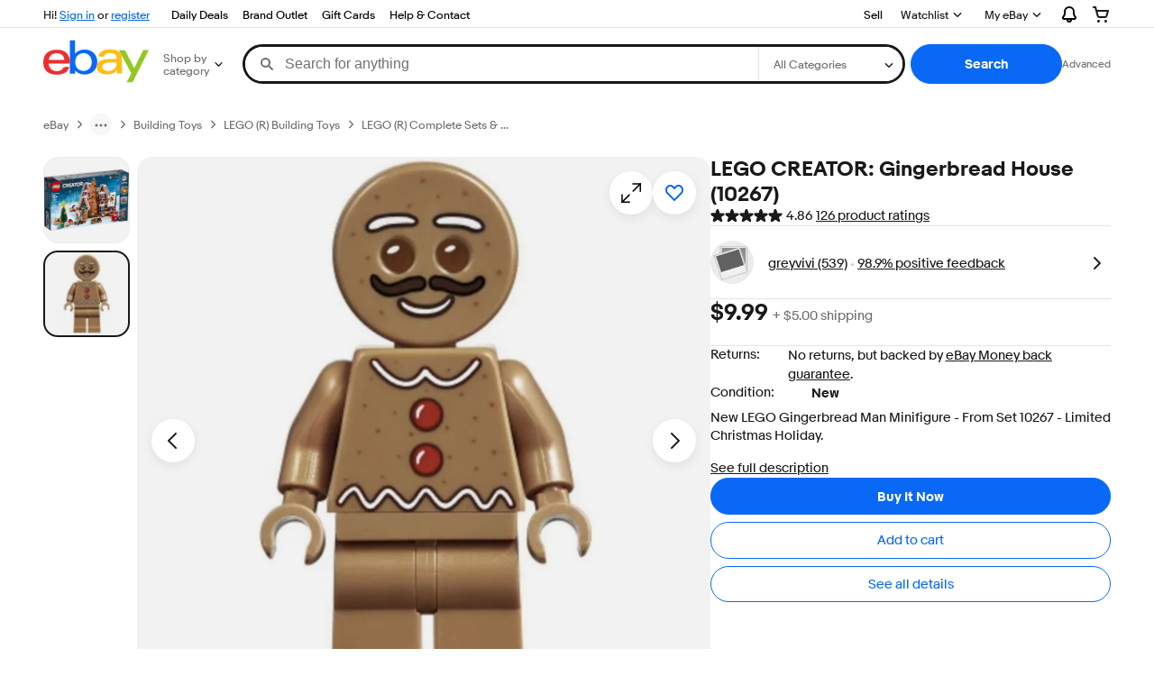

--- FILE ---
content_type: text/html;charset=UTF-8
request_url: https://www.ebay.com/p/18053427650
body_size: 70377
content:
<!--M_a4d68c6e#s0-2-0--><!DOCTYPE html><html lang=en-US><head><link rel=dns-prefetch href=//thumbs.ebaystatic.com><link rel=dns-prefetch href=//vi.vipr.ebaydesc.com><link rel=dns-prefetch href=//p.ebaystatic.com><link rel=dns-prefetch href=//thumbs.ebaystatic.com><link rel=dns-prefetch href=//q.ebaystatic.com><link rel=dns-prefetch href=//pics.ebaystatic.com><link rel=dns-prefetch href=//srx.main.ebayrtm.com><link rel=dns-prefetch href=//reco.ebay.com><meta charset=utf-8><meta http-equiv=X-UA-Compatible content=ie=edge><meta name=viewport content="width=device-width, initial-scale=1"><link rel=preload fetchpriority=high as=image href=https://i.ebayimg.com/images/g/2TUAAOSwDmJmy2~k/s-l1600.jpg><script type=text/javascript>

            try {
                window.heroImg = "https://i.ebayimg.com/images/g/2TUAAOSwDmJmy2~k/s-l1600.jpg";
            } catch (err) {
                console.error(err);
            }
        
    </script><!--M_a4d68c6e#s0-2-0-6-2--><!-- SEO METADATA START --><meta Property="og:type" Content="ebay-objects:item" /><link rel="canonical" href="https://www.ebay.com/p/18053427650" /><meta name="description" content="Find many great new &amp; used options and get the best deals for LEGO CREATOR: Gingerbread House (10267) at the best online prices at eBay! Free shipping for many products!" /><meta Property="og:url" Content="https://www.ebay.com/p/18053427650" /><meta Property="og:description" Content="Find many great new &amp; used options and get the best deals for LEGO CREATOR: Gingerbread House (10267) at the best online prices at eBay! Free shipping for many products!" /><meta Property="og:image" Content="https://i.ebayimg.com/images/g/2TUAAOSwDmJmy2~k/s-l1600.jpg" /><meta property="fb:app_id" content="102628213125203" /><meta name="robots" content="max-snippet:-1, max-image-preview:large" /><meta name="google-adsense-account" content="sites-7757056108965234" /><meta Property="og:site_name" Content="eBay" /><link href="https://i.ebayimg.com" rel="preconnect" /><meta name="referrer" content="unsafe-url" /><link rel="preconnect" href="https://ir.ebaystatic.com" /><meta name="msvalidate.01" content="34E98E6F27109BE1A9DCF19658EEEE33" /><meta Property="og:title" Content="LEGO CREATOR: Gingerbread House (10267) for sale online | eBay" /><meta name="y_key" content="acf32e2a69cbc2b0" /><title>LEGO CREATOR: Gingerbread House (10267) for sale online | eBay</title><meta content="en-us" http-equiv="content-language" /><meta name="google-site-verification" content="8kHr3jd3Z43q1ovwo0KVgo_NZKIEMjthBxti8m8fYTg" /><meta name="yandex-verification" content="6e11485a66d91eff" /><!-- SEO METADATA END --><!--M_a4d68c6e/--><style>
    .font-marketsans body {
        font-family: "Market Sans", Arial, sans-serif;
    }
</style><script>
    (function() {
        var useCustomFont = ('fontDisplay' in document.documentElement.style) ||
                        (localStorage && localStorage.getItem('ebay-font'));
        if (useCustomFont) {
            document.documentElement.classList.add('font-marketsans');
        }
    })();
</script><link rel="dns-prefetch" href="//ir.ebaystatic.com"><link rel="dns-prefetch" href="//secureir.ebaystatic.com"><link rel="dns-prefetch" href="//i.ebayimg.com"><link rel="dns-prefetch" href="//rover.ebay.com"><script>$ssgST=new Date().getTime();</script><script type="text/javascript"  data-inlinepayload={"loggerProps":{"serviceName":"prpweb","serviceConsumerId":"urn:ebay-marketplace-consumerid:8530efe5-ce62-4ba0-bbb7-4409b5310882","serviceVersion":"prpweb-2.0.0_20251105192917985","siteId":0,"environment":"production","captureUncaught":true,"captureUnhandledRejections":true,"endpoint":"https://svcs.ebay.com/"}}>(()=>{"use strict";const e={unstructured:{message:"string"},event:{kind:"string",detail:"string"},exception:{"exception.type":"string","exception.message":"string","exception.stacktrace":"string","exception.url":"string"}},t=JSON.parse('{"logs":"https://ir.ebaystatic.com/cr/ebay-rum/cdn-assets/logs.5e16eba99933a672a76d.bundle.js"}');const r=(e,t)=>{const r="undefined"!=typeof window?window.location.href:"/index.js";return{type:"exception","exception.context":t||"","exception.type":e?.name||"","exception.message":e?.message||"","exception.stacktrace":e?.stack||"","exception.url":r}},n=(e,r,n)=>{let o=!1;const i=[];let a=e=>{o?(e=>{console.warn("Logger failed initialization (see earlier error logs) — failed to send log: ",e)})(e):i.push(e)};return n({event:"Preload",value:a}),(async e=>{let r=2;const n=async()=>{let o;r--;try{o=await import(t[e])}catch(e){if(r>0)return console.error("@ebay/rum-web failed to lazy load module; retrying",e),n();throw console.error("@ebay/rum-web failed to lazy load module; fatal",e),e}return function(e,t){if("object"!=typeof(r=e)||null===r||Array.isArray(r)||e.key!==t||void 0===e.factory)throw new Error("Invalid module loaded");var r}(o,e),o};return n()})("logs").then((t=>{const{factory:n}=t;return n(e,r)})).then((e=>{a=e,n({event:"Complete",value:a}),i.forEach((e=>a(e))),i.length=0})).catch((e=>{console.error(e.message),o=!0,n({event:"Error",value:e}),i.forEach((e=>a(e))),i.length=0})),t=>{((e,t)=>"shouldIgnore"in e&&void 0!==e.shouldIgnore?e.shouldIgnore(t):"ignoreList"in e&&void 0!==e.ignoreList&&((e,t)=>null!==Object.values(e).filter(Boolean).join(" ").match(t))(t,e.ignoreList))(e,t)||a(t)}},o=e=>({log:t=>e({type:"unstructured",message:t}),error:(t,n)=>e(r(t,n)),event:t=>e(t)}),i="@ebay/rum/request-status",a=Symbol.for("@ebay/rum/logger"),s=e=>{window.dispatchEvent(new CustomEvent("@ebay/rum/ack-status",{detail:e}))};function c(e,t){!1===e&&new Error(`RUM_INLINE_ERR_CODE: ${t}`)}(t=>{const c=(()=>{let e={status:"Initialize"};const t=()=>s(e);return window.addEventListener(i,t),{updateInlinerState:t=>{e=t,s(e)},dispose:()=>window.removeEventListener(i,t)}})();try{const i=((t,i=(()=>{}))=>{if((e=>{if(!e.endpoint)throw new Error('Unable to initialize logger. "endpoint" is a required property in the input object.');if(!e.serviceName)throw new Error('Unable to initialize logger. "serviceName" is a required property in the input object.');if(e.customSchemas&&!e.namespace)throw new Error('Unable to initialize logger. "namespace" is a required property in the input object if you provide customeSchemas.')})(t),"undefined"==typeof window)return{...o((()=>{})),noop:!0};const a={...t.customSchemas,...e},s=n((e=>{return"ignoreList"in e?{...e,ignoreList:(t=e.ignoreList,new RegExp(t.map((e=>`(${e})`)).join("|"),"g"))}:e;var t})(t),a,i);return t.captureUncaught&&(e=>{window.addEventListener("error",(t=>{if(t.error instanceof Error){const n=r(t.error,"Uncaught Error Handler");e(n)}}))})(s),t.captureUnhandledRejections&&(e=>{window.addEventListener("unhandledrejection",(t=>{if(t.reason instanceof Error){const n=r(t.reason,"Unhandled Rejection Handler");e(n)}}))})(s),o(s)})(t.loggerProps,(e=>t=>{if("Error"===t.event)return((e,t)=>{e.updateInlinerState({status:"Failure",error:t.value})})(e,t);var r;e.updateInlinerState({status:(r=t.event,"Complete"===r?"Success":r),logger:o(t.value)})})(c));t.onLoggerLoad&&t.onLoggerLoad(i),window[a]=i}catch(e){c.updateInlinerState({status:"Failure",error:e})}})({onLoggerLoad:()=>{},...(()=>{c(null!==document.currentScript,1);const e=document.currentScript.dataset.inlinepayload;return c(void 0!==e,2),JSON.parse(e)})()})})();</script><!--M_a4d68c6e^s0-2-0-10 s0-2-0 10--><script id=ebay-rum></script><!--M_a4d68c6e/--><link rel="shortcut icon" type=image/ico href=https://www.ebay.com/favicon.ico><script>$mbp_M_a4d68c6e="https://ir.ebaystatic.com/rs/c/prpweb/"</script><script async type="module" crossorigin src="https://ir.ebaystatic.com/rs/c/prpweb/_page.marko-DeFPd7Zu.js"></script><link rel="modulepreload" crossorigin href="https://ir.ebaystatic.com/rs/c/prpweb/ebayui-core-Bb3TT4hd.js"><link rel="modulepreload" crossorigin href="https://ir.ebaystatic.com/rs/c/prpweb/ux-app-DC9Vh2Js.js"><link rel="modulepreload" crossorigin href="https://ir.ebaystatic.com/rs/c/prpweb/index-Ds0gjSZ6.js"><link rel="stylesheet" crossorigin href="https://ir.ebaystatic.com/rs/c/prpweb/ebayui-core-Cc6P9P-X.css"><link rel="stylesheet" crossorigin href="https://ir.ebaystatic.com/rs/c/prpweb/ux-app-VkNQU-5-.css"><link rel="stylesheet" crossorigin href="https://ir.ebaystatic.com/rs/c/prpweb/index-DQlRbEem.css"></head><body><link rel="stylesheet" type="text/css" href="https://ir.ebaystatic.com/rs/c/globalheaderweb/index_lcNW.e0f538eb.css"><script type="text/javascript">var GHpre = {"ghxc":[],"ghxs":["gh.evo.2b"],"userAuth":false,"userId":"","fn":"","shipToLocation":"43230"}</script><!--globalheaderweb#s0-1-4--><link rel="manifest" href="https://www.ebay.com/manifest.json"><!--globalheaderweb#s0-1-4-1-0--><script>
(function(){const e=window.GH||{};try{const o=e=>e==="true";const t=o("false");const i=/[\W_]/g;const r=window.location.hostname.includes("sandbox");let n="https://www.ebay.com";if(r){n=n.replace("www","sandbox")}e.__private=e.__private||{};e.C={siteId:"0",env:"production",lng:"en-US",pageId:Number("2322090"),xhrBaseUrl:n};e.__private.risk={behavior_collection_interval:JSON.parse("{\"2500857\":5000,\"2507978\":5000,\"default\":15000}"),id:window.GHpre?.userId};e.__private.fsom={linkUrl:"https://www.m.ebay.com",linkText:"Switch to mobile site"};e.__private.ACinit={isGeo:o("false"),isQA:t,factors:JSON.parse("[\"gh.evo.2b\"]")};e.__private.isQA=t;try{e.__private.ghx=[...(window.GHpre?.ghxc||[]).map((e=>e.replace(i,""))),...(window.GHpre?.ghxs||[]).map((e=>e.replace(i,"")))]}catch(o){e.__private.ghx=[]}e.resetCart=function(o){const t=new CustomEvent("updateCart",{detail:o});document.dispatchEvent(t);e.__private.cartCount=o};e.userAuth=window.GHpre?.userAuth||false;e.shipToLocation=window.GHpre?.shipToLocation;window.GH=e}catch(o){console.error(o);window.GH=e||{}}})();
</script><!--globalheaderweb/--><!--globalheaderweb#s0-1-4-1-2--><script>
    window.GH.__private.scandal = {
        isGeo: function() {return false;},
        getPageID: function() {return 2322090;},
        getSiteID: function() {return "0";}
    };
</script><!--globalheaderweb/--><!--globalheaderweb#s0-1-4-2-0--><!--globalheaderweb/--><!--globalheaderweb^s0-1-4-3 s0-1-4 3--><!--globalheaderweb/--><!--globalheaderweb^s0-1-4-4 s0-1-4 4--><!--globalheaderweb/--><!--globalheaderweb^s0-1-4-5 s0-1-4 5--><div data-marko-key="@gh-border s0-1-4-5" id="gh-gb" class="gh-sch-prom" tabindex="-1"></div><!--globalheaderweb/--><div class="ghw"><header data-marko-key="@gh s0-1-4" id="gh" class="gh-header"><div class="gh-a11y-skip-button"><a class="gh-a11y-skip-button__link" href="#mainContent" tabindex="1">Skip to main content</a></div><nav class="gh-nav"><div class="gh-nav__left-wrap"><!--globalheaderweb#s0-1-4-8-3[0]-0--><span class="gh-identity"><span data-marko-key="5 s0-1-4-8-3[0]-0" id="gh-ident-srvr-wrap" class="gh-identity__srvr"><!--F#6--><span class="gh-identity__greeting">Hi <span><span id="gh-ident-srvr-name"></span>!</span></span><!--F/--><!--F#7--><script>
    (function(){
        const pre = window.GHpre || {};
        function hide() {
            const wrap = document.getElementById('gh-ident-srvr-wrap');
            if (wrap) { wrap.classList.add('gh-identity__srvr--unrec') };
        }
        if (pre.userAuth) {
            const nm = document.getElementById('gh-ident-srvr-name');
            const user = GH.C.siteId === '77' ? pre.userId || pre.fn : pre.fn || pre.userId;
            nm && user ? nm.textContent = decodeURIComponent(user) : hide();
        } else {
            hide();
        }
    })();
</script><!--F/--><!--globalheaderweb^s0-1-4-8-3[0]-0-8 s0-1-4-8-3[0]-0 8--><span class="gh-identity-signed-out-unrecognized">Hi! <a _sp="m570.l1524" href="https://signin.ebay.com/ws/eBayISAPI.dll?SignIn&amp;sgfl=gh">Sign in</a><span class="hide-at-md"> or <a _sp="m570.l2621" href="https://signup.ebay.com/pa/crte">register</a></span></span><!--globalheaderweb/--></span></span><!--globalheaderweb/--><span class="gh-nav-link"><a _sp="m570.l3188" href="https://www.ebay.com/deals" aria-label="Daily Deals">Daily Deals</a></span><span class="gh-nav-link"><a _sp="m570.l47233" href="https://www.ebay.com/b/Brand-Outlet/bn_7115532402" aria-label="Brand Outlet">Brand Outlet</a></span><span class="gh-nav-link"><a _sp="m570.l174317" href="https://www.ebay.com/giftcards" aria-label="Gift Cards">Gift Cards</a></span><span class="gh-nav-link"><a _sp="m570.l1545" href="https://www.ebay.com/help/home" aria-label="Help &amp; Contact">Help &amp; Contact</a></span></div><div class="gh-nav__right-wrap"><!--globalheaderweb#s0-1-4-8-8--><!--globalheaderweb/--><!--globalheaderweb#s0-1-4-8-9--><!--globalheaderweb/--><span class="gh-nav-link" data-id="SELL_LINK"><a _sp="m570.l1528" href="https://www.ebay.com/sl/sell" aria-label="Sell">Sell</a></span><!--globalheaderweb#s0-1-4-8-12-0--><div class="gh-flyout is-right-aligned gh-watchlist"><!--F#1--><a class="gh-flyout__target" href="https://www.ebay.com/mye/myebay/watchlist" _sp="m570.l47137"><!--F#6--><span class="gh-watchlist__target">Watchlist</span><!--F/--><!--F#7--><svg class="gh-flyout__chevron icon icon--12" focusable="false" tabindex="-1" aria-hidden="true"><defs><symbol viewBox="0 0 12 12" id="icon-chevron-down-12"><path fill-rule="evenodd" clip-rule="evenodd" d="M1.808 4.188a.625.625 0 0 1 .884 0L6 7.495l3.308-3.307a.625.625 0 1 1 .884.885l-3.75 3.749a.625.625 0 0 1-.884 0l-3.75-3.749a.626.626 0 0 1 0-.885Z"></path></symbol></defs><use href="#icon-chevron-down-12"></use></svg><!--F/--></a><button aria-controls="s0-1-4-8-12-0-0-dialog" aria-expanded="false" aria-haspopup="true" class="gh-flyout__target-a11y-btn" tabindex="0">Expand Watch List</button><!--F/--><div class="gh-flyout__dialog" id="s0-1-4-8-12-0-0-dialog"><div class="gh-flyout__box"><!--F#4--><!--F/--></div></div></div><!--globalheaderweb/--><!--globalheaderweb#s0-1-4-8-13--><!--globalheaderweb^s0-1-4-8-13-0 s0-1-4-8-13 0--><div class="gh-flyout is-left-aligned gh-my-ebay"><!--F#1--><a class="gh-flyout__target" href="https://www.ebay.com/mys/home?source=GBH" _sp="m570.l2919"><!--F#6--><span class="gh-my-ebay__link gh-rvi-menu">My eBay<i class="gh-sprRetina gh-eb-arw gh-rvi-chevron"></i></span><!--F/--><!--F#7--><svg class="gh-flyout__chevron icon icon--12" focusable="false" tabindex="-1" aria-hidden="true"><use href="#icon-chevron-down-12"></use></svg><!--F/--></a><button aria-controls="s0-1-4-8-13-0-dialog" aria-expanded="false" aria-haspopup="true" class="gh-flyout__target-a11y-btn" tabindex="0">Expand My eBay</button><!--F/--><div class="gh-flyout__dialog" id="s0-1-4-8-13-0-dialog"><div class="gh-flyout__box"><!--F#4--><ul class="gh-my-ebay__list"><li class="gh-my-ebay__list-item"><a href="https://www.ebay.com/mye/myebay/summary" _sp="m570.l1533" tabindex="0">Summary</a></li><li class="gh-my-ebay__list-item"><a href="https://www.ebay.com/mye/myebay/rvi" _sp="m570.l9225" tabindex="0">Recently Viewed</a></li><li class="gh-my-ebay__list-item"><a href="https://www.ebay.com/mye/myebay/bidsoffers" _sp="m570.l1535" tabindex="0">Bids/Offers</a></li><li class="gh-my-ebay__list-item"><a href="https://www.ebay.com/mye/myebay/watchlist" _sp="m570.l1534" tabindex="0">Watchlist</a></li><li class="gh-my-ebay__list-item"><a href="https://www.ebay.com/mye/myebay/purchase" _sp="m570.l1536" tabindex="0">Purchase History</a></li><li class="gh-my-ebay__list-item"><a href="https://www.ebay.com/mye/buyagain" _sp="m570.l47010" tabindex="0">Buy Again</a></li><li class="gh-my-ebay__list-item"><a href="https://www.ebay.com/mys/home?CurrentPage=MyeBayAllSelling&amp;ssPageName=STRK:ME:LNLK:MESX&amp;source=GBH" _sp="m570.l1537" tabindex="0">Selling</a></li><li class="gh-my-ebay__list-item"><a href="https://www.ebay.com/mye/myebay/saved" _sp="m570.l187417" tabindex="0">Saved Feed</a></li><li class="gh-my-ebay__list-item"><a href="https://www.ebay.com/mye/myebay/savedsearches" _sp="m570.l9503" tabindex="0">Saved Searches</a></li><li class="gh-my-ebay__list-item"><a href="https://www.ebay.com/mye/myebay/savedsellers" _sp="m570.l9505" tabindex="0">Saved Sellers</a></li><li class="gh-my-ebay__list-item"><a href="https://ppcapp.ebay.com/myppc/wallet/list" _sp="m570.l200208" tabindex="0">Payments</a></li><li class="gh-my-ebay__list-item"><a href="https://www.ebay.com/g/mygarage" _sp="m570.l143039" tabindex="0">My Garage</a></li><li class="gh-my-ebay__list-item"><a href="https://www.ebay.com/d/myebay/preferences" _sp="m570.l196268" tabindex="0">Preferences</a></li><li class="gh-my-ebay__list-item"><a href="https://www.ebay.com/collection/hub" _sp="m570.l105163" tabindex="0">My Collection</a></li><li class="gh-my-ebay__list-item"><a href="https://mesg.ebay.com/mesgweb/ViewMessages/0" _sp="m570.l1539" tabindex="0">Messages</a></li><li class="gh-my-ebay__list-item"><a href="https://www.ebay.com/collection/category?notionalTypeId=Vault&amp;period=1Y" _sp="m570.l155388" tabindex="0">PSA Vault</a></li></ul><!--F/--></div></div></div><!--globalheaderweb/--><!--globalheaderweb/--><!--globalheaderweb#s0-1-4-8-14-0--><div class="gh-notifications"><div class="gh-flyout is-right-aligned gh-flyout--icon-target"><!--F#2--><button class="gh-flyout__target" aria-controls="s0-1-4-8-14-0-1-dialog" aria-expanded="false" aria-haspopup="true"><!--F#10--><span class="gh-hidden">Expand Notifications</span><svg class="icon icon--20" focusable="false" aria-hidden="true"><defs><symbol viewBox="0 0 20 20" id="icon-notification-20"><path fill-rule="evenodd" clip-rule="evenodd" d="M6 6.982a4 4 0 0 1 8 0v2.68c0 .398.106.79.307 1.135l1.652 2.827a.25.25 0 0 1-.216.376H4.256a.25.25 0 0 1-.216-.376l1.653-2.827A2.25 2.25 0 0 0 6 9.662v-2.68ZM4 7a6 6 0 1 1 12 0v2.662a.25.25 0 0 0 .034.126l1.652 2.827c.877 1.5-.205 3.385-1.943 3.385H13a3 3 0 0 1-6 0H4.256c-1.737 0-2.819-1.885-1.942-3.385l1.652-2.827A.25.25 0 0 0 4 9.662V7Zm5 9h2a1 1 0 1 1-2 0Z"></path></symbol></defs><use href="#icon-notification-20"></use></svg><!--F/--><!--F#11--><!--F/--></button><!--F/--><div class="gh-flyout__dialog" id="s0-1-4-8-14-0-1-dialog"><div class="gh-flyout__box"><!--F#4--><div class="gh-notifications__dialog"><div class="gh-notifications__notloaded"><span class="gh-notifications__signin">Please <a _sp="m570.l2881" href="https://signin.ebay.com/ws/eBayISAPI.dll?SignIn&amp;sgfl=nf&amp;ru=">sign-in</a> to view notifications.</span></div><div data-marko-key="@dynamic s0-1-4-8-14-0" class="gh-notifications__loaded"></div></div><!--F/--></div></div></div></div><!--globalheaderweb/--><div class="gh-cart"><!--globalheaderweb#s0-1-4-8-15-1--><div class="gh-flyout is-right-aligned gh-flyout--icon-target"><!--F#1--><a class="gh-flyout__target" href="https://cart.ebay.com" _sp="m570.l2633"><!--F#6--><span class="gh-cart__icon" aria-label="Your shopping cart contains 0 items"><svg class="icon icon--20" focusable="false" aria-hidden="true"><defs><symbol viewBox="0 0 20 20" id="icon-cart-20"><path fill-rule="evenodd" clip-rule="evenodd" d="M2.236 4H1a1 1 0 1 1 0-2h1.97c.458-.014.884.296 1 .755L4.855 6H17c.654 0 1.141.646.962 1.274l-1.586 5.55A3 3 0 0 1 13.491 15H7.528a3 3 0 0 1-2.895-2.21L2.236 4Zm4.327 8.263L5.4 8h10.274l-1.221 4.274a1 1 0 0 1-.962.726H7.528a1 1 0 0 1-.965-.737Z"></path><path d="M8 18.5a1.5 1.5 0 1 1-3 0 1.5 1.5 0 0 1 3 0Zm6.5 1.5a1.5 1.5 0 1 0 0-3 1.5 1.5 0 0 0 0 3Z"></path></symbol></defs><use href="#icon-cart-20"></use></svg></span><!--F/--><!--F#7--><!--F/--></a><button aria-controls="s0-1-4-8-15-1-0-dialog" aria-expanded="false" aria-haspopup="true" class="gh-flyout__target-a11y-btn" tabindex="0">Expand Cart</button><!--F/--><div class="gh-flyout__dialog" id="s0-1-4-8-15-1-0-dialog"><div class="gh-flyout__box"><!--F#4--><div class="gh-cart__dialog"><div class="gh-flyout-loading gh-cart__loading"><span class="progress-spinner progress-spinner--large gh-flyout-loading__spinner" role="img" aria-label="Loading..."><svg class="icon icon--30" focusable="false" aria-hidden="true"><defs><symbol viewBox="0 0 24 24" fill="none" id="icon-spinner-30"><path fill-rule="evenodd" clip-rule="evenodd" d="M12 2C10.0222 2 8.08879 2.58649 6.4443 3.6853C4.79981 4.78412 3.51809 6.3459 2.76121 8.17317C2.00433 10.0004 1.8063 12.0111 2.19215 13.9509C2.578 15.8907 3.53041 17.6725 4.92894 19.0711C6.32746 20.4696 8.10929 21.422 10.0491 21.8079C11.9889 22.1937 13.9996 21.9957 15.8268 21.2388C17.6541 20.4819 19.2159 19.2002 20.3147 17.5557C21.4135 15.9112 22 13.9778 22 12C22 11.4477 22.4477 11 23 11C23.5523 11 24 11.4477 24 12C24 14.3734 23.2962 16.6935 21.9776 18.6668C20.6591 20.6402 18.7849 22.1783 16.5922 23.0866C14.3995 23.9948 11.9867 24.2324 9.65892 23.7694C7.33115 23.3064 5.19295 22.1635 3.51472 20.4853C1.83649 18.8071 0.693605 16.6689 0.230582 14.3411C-0.232441 12.0133 0.00519943 9.60051 0.913451 7.4078C1.8217 5.21509 3.35977 3.34094 5.33316 2.02236C7.30655 0.703788 9.62663 0 12 0C12.5523 0 13 0.447715 13 1C13 1.55228 12.5523 2 12 2Z" fill="var(--color-spinner-icon-background, #3665F3)"></path><path fill-rule="evenodd" clip-rule="evenodd" d="M14.1805 1.17194C14.3381 0.642616 14.895 0.341274 15.4243 0.498872C17.3476 1.07149 19.0965 2.11729 20.5111 3.54055C21.9257 4.96382 22.9609 6.71912 23.5217 8.64584C23.6761 9.17611 23.3714 9.73112 22.8411 9.88549C22.3108 10.0399 21.7558 9.73512 21.6015 9.20485C21.134 7.59925 20.2715 6.13651 19.0926 4.95045C17.9138 3.76439 16.4563 2.8929 14.8536 2.41572C14.3243 2.25812 14.0229 1.70126 14.1805 1.17194Z" fill="var(--color-spinner-icon-foreground, #E5E5E5)"></path></symbol></defs><use href="#icon-spinner-30"></use></svg></span><span>Loading...</span></div><div data-marko-key="@dynamic s0-1-4-8-15-1" id="gh-minicart-hover-body"></div></div><!--F/--></div></div></div><!--globalheaderweb/--></div></div></nav><section data-marko-key="@gh-main s0-1-4" class="gh-header__main"><div class="gh-header__logo-cats-wrap"><a href="https://www.ebay.com" _sp="m570.l2586" class="gh-logo" tabindex="2"><svg xmlns="http://www.w3.org/2000/svg" width="117" height="48" viewBox="0 0 122 48.592" id="gh-logo" aria-labelledby="ebayLogoTitle"><title id="ebayLogoTitle">eBay Home</title><g><path fill="#F02D2D" d="M24.355 22.759c-.269-5.738-4.412-7.838-8.826-7.813-4.756.026-8.544 2.459-9.183 7.915zM6.234 26.93c.364 5.553 4.208 8.814 9.476 8.785 3.648-.021 6.885-1.524 7.952-4.763l6.306-.035c-1.187 6.568-8.151 8.834-14.145 8.866C4.911 39.844.043 33.865-.002 25.759c-.05-8.927 4.917-14.822 15.765-14.884 8.628-.048 14.978 4.433 15.033 14.291l.01 1.625z"></path><path fill="#0968F6" d="M46.544 35.429c5.688-.032 9.543-4.148 9.508-10.32s-3.947-10.246-9.622-10.214-9.543 4.148-9.509 10.32 3.974 10.245 9.623 10.214zM30.652.029l6.116-.034.085 15.369c2.978-3.588 7.1-4.65 11.167-4.674 6.817-.037 14.412 4.518 14.468 14.454.045 8.29-5.941 14.407-14.422 14.454-4.463.026-8.624-1.545-11.218-4.681a33.237 33.237 0 01-.19 3.731l-5.994.034c.09-1.915.185-4.364.174-6.322z"></path><path fill="#FFBD14" d="M77.282 25.724c-5.548.216-8.985 1.229-8.965 4.883.013 2.365 1.94 4.919 6.7 4.891 6.415-.035 9.826-3.556 9.794-9.289v-.637c-2.252.02-5.039.054-7.529.152zm13.683 7.506c.01 1.778.071 3.538.232 5.1l-5.688.032a33.381 33.381 0 01-.225-3.825c-3.052 3.8-6.708 4.909-11.783 4.938-7.532.042-11.585-3.915-11.611-8.518-.037-6.665 5.434-9.049 14.954-9.318 2.6-.072 5.529-.1 7.945-.116v-.637c-.026-4.463-2.9-6.285-7.854-6.257-3.68.021-6.368 1.561-6.653 4.2l-6.434.035c.645-6.566 7.53-8.269 13.595-8.3 7.263-.04 13.406 2.508 13.448 10.192z"></path><path fill="#92C821" d="M91.939 19.852l-4.5-8.362 7.154-.04 10.589 20.922 10.328-21.02 6.486-.048-18.707 37.251-6.85.039 5.382-10.348-9.887-18.393"></path></g></svg></a><!--globalheaderweb#s0-1-4-11-0--><div class="gh-categories"><div class="gh-flyout is-left-aligned"><!--F#2--><button class="gh-flyout__target" tabindex="3" aria-controls="s0-1-4-11-0-1-dialog" aria-expanded="false" aria-haspopup="true"><!--F#10--><span class="gh-categories__title">Shop by category</span><!--F/--><!--F#11--><svg class="gh-flyout__chevron icon icon--12" focusable="false" tabindex="-1" aria-hidden="true"><use href="#icon-chevron-down-12"></use></svg><!--F/--></button><!--F/--><div class="gh-flyout__dialog" id="s0-1-4-11-0-1-dialog"><div class="gh-flyout__box"><!--F#4--><!--F/--></div></div></div></div><!--globalheaderweb/--></div><form id="gh-f" class="gh-search" method="get" action="https://www.ebay.com/sch/i.html" target="_top"><div id="gh-search-box" class="gh-search-box__wrap"><div class="gh-search__wrap"><!--globalheaderweb#s0-1-4-12-4--><div id="gh-ac-wrap" class="gh-search-input__wrap"><input data-marko="{&quot;oninput&quot;:&quot;handleTextUpdate s0-1-4-12-4 false&quot;,&quot;onfocusin&quot;:&quot;handleMarkTimer s0-1-4-12-4 false&quot;,&quot;onkeydown&quot;:&quot;handleMarkTimer s0-1-4-12-4 false&quot;}" data-marko-key="@input s0-1-4-12-4" id="gh-ac" class="gh-search-input gh-tb ui-autocomplete-input" title="Search" type="text" placeholder="Search for anything" aria-autocomplete="list" aria-expanded="false" size="50" maxlength="300" aria-label="Search for anything" name="_nkw" autocapitalize="off" autocorrect="off" spellcheck="false" autocomplete="off" aria-haspopup="true" role="combobox" tabindex="4"><!--globalheaderweb#s0-1-4-12-4-1-0--><svg data-marko-key="@svg s0-1-4-12-4-1-0" class="gh-search-input__icon icon icon--16" focusable="false" aria-hidden="true"><defs data-marko-key="@defs s0-1-4-12-4-1-0"><symbol viewBox="0 0 16 16" id="icon-search-16"><path d="M3 6.5a3.5 3.5 0 1 1 7 0 3.5 3.5 0 0 1-7 0Zm11.76 6.85-.021-.01-3.71-3.681-.025-.008A5.465 5.465 0 0 0 12 6.5 5.5 5.5 0 1 0 6.5 12a5.47 5.47 0 0 0 3.118-.972l3.732 3.732a1 1 0 0 0 1.41-1.41Z"></path></symbol></defs><use href="#icon-search-16"></use></svg><!--globalheaderweb/--><!--globalheaderweb^s0-1-4-12-4-@clear s0-1-4-12-4 @clear--><button data-marko="{&quot;onclick&quot;:&quot;handleClick s0-1-4-12-4-@clear false&quot;,&quot;onkeydown&quot;:&quot;handleKeydown s0-1-4-12-4-@clear false&quot;,&quot;onfocus&quot;:&quot;handleFocus s0-1-4-12-4-@clear false&quot;,&quot;onblur&quot;:&quot;handleBlur s0-1-4-12-4-@clear false&quot;}" class="gh-search-input__clear-btn icon-btn icon-btn--transparent icon-btn--small" data-ebayui type="button" aria-label="Clear search" tabindex="5"><!--globalheaderweb#s0-1-4-12-4-@clear-1-2-0--><svg data-marko-key="@svg s0-1-4-12-4-@clear-1-2-0" class="gh-search-input__clear-icon icon icon--16" focusable="false" aria-hidden="true"><defs data-marko-key="@defs s0-1-4-12-4-@clear-1-2-0"><symbol viewBox="0 0 16 16" id="icon-clear-16"><path d="M8 0a8 8 0 1 0 0 16A8 8 0 0 0 8 0Zm3.71 10.29a1 1 0 1 1-1.41 1.41L8 9.41l-2.29 2.3A1 1 0 0 1 4.3 10.3L6.59 8l-2.3-2.29a1.004 1.004 0 0 1 1.42-1.42L8 6.59l2.29-2.29a1 1 0 0 1 1.41 1.41L9.41 8l2.3 2.29Z"></path></symbol></defs><use href="#icon-clear-16"></use></svg><!--globalheaderweb/--></button><!--globalheaderweb/--></div><!--globalheaderweb/--><!--globalheaderweb#s0-1-4-12-5--><select data-marko="{&quot;onchange&quot;:&quot;handleCategorySelect s0-1-4-12-5 false&quot;}" aria-label="Select a category for search" class="gh-search-categories" size="1" id="gh-cat" name="_sacat" tabindex="5"><option value="0">All Categories</option></select><!--globalheaderweb/--></div></div><input type="hidden" value="R40" name="_from"><input type="hidden" name="_trksid" value="m570.l1313"><!--globalheaderweb#s0-1-4-12-8--><div class="gh-search-button__wrap"><!--globalheaderweb^s0-1-4-12-8-@btn s0-1-4-12-8 @btn--><button data-marko="{&quot;onclick&quot;:&quot;handleClick s0-1-4-12-8-@btn false&quot;,&quot;onkeydown&quot;:&quot;handleKeydown s0-1-4-12-8-@btn false&quot;,&quot;onfocus&quot;:&quot;handleFocus s0-1-4-12-8-@btn false&quot;,&quot;onblur&quot;:&quot;handleBlur s0-1-4-12-8-@btn false&quot;}" class="gh-search-button btn btn--primary" data-ebayui type="submit" id="gh-search-btn" role="button" value="Search" tabindex="6"><span class="gh-search-button__label">Search</span><!--globalheaderweb#s0-1-4-12-8-@btn-7-2-0--><svg data-marko-key="@svg s0-1-4-12-8-@btn-7-2-0" class="gh-search-button__icon icon icon--16" focusable="false" aria-hidden="true"><use href="#icon-search-16"></use></svg><!--globalheaderweb/--></button><!--globalheaderweb/--><a class="gh-search-button__advanced-link" href="https://www.ebay.com/sch/ebayadvsearch" _sp="m570.l2614" tabindex="7">Advanced</a></div><!--globalheaderweb/--></form></section></header></div><div id="widgets-placeholder" class="widgets-placeholder"></div><!--globalheaderweb/--><div class="ghw" id="glbfooter" style="display:none"><!--globalheaderweb#s0-1-5-1--><!--globalheaderweb/--><!--globalheaderweb#s0-1-5-2-0--><!--globalheaderweb/--></div><!-- ghw_reverted --><!--M_a4d68c6e#s0-2-0-15-3--><div class=x-prp-main-container data-testid=x-prp-main-container><div class="seo-breadcrumbs-container prpexpsvc"><nav aria-labelledby=s0-2-0-15-3-1-@key-comp-SEOBREADCRUMBS-0-1[breadcrumbsModule]-breadcrumbs-heading class="breadcrumbs breadcrumb--overflow" role=navigation><h2 id=s0-2-0-15-3-1-@key-comp-SEOBREADCRUMBS-0-1[breadcrumbsModule]-breadcrumbs-heading class=clipped>breadcrumb</h2><ul><li><a class=seo-breadcrumb-text href=https://www.ebay.com title data-track='{"actionKind":"NAV","operationId":"2349526","flushImmediately":false,"eventProperty":{"trkp":"pageci%3Anull%7Cparentrq%3Anull","sid":"p2349526.m74470.l92216.c1"}}' _sp=p2349526.m74470.l92216.c1><!--F#7[0]--><span>eBay</span><!--F/--></a><svg class="icon icon--12" focusable=false aria-hidden=true><defs><symbol viewbox="0 0 12 12" id=icon-chevron-right-12><path fill-rule=evenodd clip-rule=evenodd d="M4.183 10.192a.625.625 0 0 1 0-.884L7.487 6 4.183 2.692a.625.625 0 0 1 .884-.884l3.745 3.75a.625.625 0 0 1 0 .884l-3.745 3.75a.625.625 0 0 1-.884 0Z"></path></symbol></defs><use href="#icon-chevron-right-12" /></svg></li><li><span class=fake-menu-button collapse-on-select><button class="fake-menu-button__button icon-btn icon-btn--transparent" data-ebayui type=button aria-expanded=false aria-label="breadcrumb menu"><!--F#1--><span class=expand-btn__cell><svg class="icon icon--16" focusable=false aria-hidden=true><defs><symbol viewbox="0 0 16 16" id=icon-overflow-horizontal-16><path d="M11.5 8a1.5 1.5 0 1 0 3 0 1.5 1.5 0 0 0-3 0Zm-10 0a1.5 1.5 0 1 0 3 0 1.5 1.5 0 0 0-3 0ZM8 9.5a1.5 1.5 0 1 1 0-3 1.5 1.5 0 0 1 0 3Z"></path></symbol></defs><use href="#icon-overflow-horizontal-16" /></svg></span><!--F/--></button><span class=fake-menu-button__menu tabindex=-1><ul class=fake-menu__items tabindex=-1 id=s0-2-0-15-3-1-@key-comp-SEOBREADCRUMBS-0-1[breadcrumbsModule]-2[1]-@content-menu><li><a class="fake-menu-button__item seo-breadcrumb-text" href=https://www.ebay.com/b/Toys-Hobbies/220/bn_1865497 title data-track='{"actionKind":"NAV","operationId":"2349526","flushImmediately":false,"eventProperty":{"trkp":"pageci%3Anull%7Cparentrq%3Anull","sid":"p2349526.m74470.l92216.c2"}}' _sp=p2349526.m74470.l92216.c2><span><!--F#5[0]--><!--F#3[0[1]]--><span>Toys &amp; Hobbies</span><!--F/--><!--F/--></span><svg class="icon icon--16" focusable=false aria-hidden=true><defs><symbol viewbox="0 0 16 16" id=icon-tick-16><path fill-rule=evenodd d="M13.707 5.707a1 1 0 0 0-1.414-1.414L6 10.586 3.707 8.293a1 1 0 0 0-1.414 1.414l3 3a1 1 0 0 0 1.414 0l7-7Z" clip-rule=evenodd></path></symbol></defs><use href="#icon-tick-16" /></svg></a></li><li><a class="fake-menu-button__item seo-breadcrumb-text" href=https://www.ebay.com/b/Building-Toys/183446/bn_1865257 title data-track='{"actionKind":"NAV","operationId":"2349526","flushImmediately":false,"eventProperty":{"trkp":"pageci%3Anull%7Cparentrq%3Anull","sid":"p2349526.m74470.l92216.c3"}}' _sp=p2349526.m74470.l92216.c3><span><!--F#5[1]--><!--F#3[1[1]]--><span>Building Toys</span><!--F/--><!--F/--></span><svg class="icon icon--16" focusable=false aria-hidden=true><use href="#icon-tick-16" /></svg></a></li></ul></span></span><svg class="icon icon--12" focusable=false aria-hidden=true><use href="#icon-chevron-right-12" /></svg></li><li hidden><a class=seo-breadcrumb-text href=https://www.ebay.com/b/Toys-Hobbies/220/bn_1865497 title data-track='{"actionKind":"NAV","operationId":"2349526","flushImmediately":false,"eventProperty":{"trkp":"pageci%3Anull%7Cparentrq%3Anull","sid":"p2349526.m74470.l92216.c2"}}' _sp=p2349526.m74470.l92216.c2><!--F#7[1]--><span>Toys &amp; Hobbies</span><!--F/--></a><svg class="icon icon--12" focusable=false aria-hidden=true><use href="#icon-chevron-right-12" /></svg></li><li hidden><a class=seo-breadcrumb-text href=https://www.ebay.com/b/Building-Toys/183446/bn_1865257 title data-track='{"actionKind":"NAV","operationId":"2349526","flushImmediately":false,"eventProperty":{"trkp":"pageci%3Anull%7Cparentrq%3Anull","sid":"p2349526.m74470.l92216.c3"}}' _sp=p2349526.m74470.l92216.c3><!--F#7[2]--><span>Building Toys</span><!--F/--></a><svg class="icon icon--12" focusable=false aria-hidden=true><use href="#icon-chevron-right-12" /></svg></li><li><a class=seo-breadcrumb-text href=https://www.ebay.com/b/LEGO-R-Building-Toys/183447/bn_1937200 title data-track='{"actionKind":"NAV","operationId":"2349526","flushImmediately":false,"eventProperty":{"trkp":"pageci%3Anull%7Cparentrq%3Anull","sid":"p2349526.m74470.l92216.c4"}}' _sp=p2349526.m74470.l92216.c4><!--F#7[3]--><span>LEGO (R) Building Toys</span><!--F/--></a><svg class="icon icon--12" focusable=false aria-hidden=true><use href="#icon-chevron-right-12" /></svg></li><li><a class=seo-breadcrumb-text href=https://www.ebay.com/b/LEGO-R-Complete-Sets-Packs/19006/bn_1920874 title data-track='{"actionKind":"NAV","operationId":"2349526","flushImmediately":false,"eventProperty":{"trkp":"pageci%3Anull%7Cparentrq%3Anull","sid":"p2349526.m74470.l92216.c5"}}' _sp=p2349526.m74470.l92216.c5><!--F#7[4]--><span>LEGO (R) Complete Sets &amp; Packs</span><!--F/--></a></li></ul></nav></div><script type=application/ld+json>
                {"@context":"https://schema.org","@type":"BreadcrumbList","itemListElement":[{"@type":"ListItem","position":1,"name":"eBay","item":"https://www.ebay.com"},{"@type":"ListItem","position":2,"name":"Toys & Hobbies","item":"https://www.ebay.com/b/Toys-Hobbies/220/bn_1865497"},{"@type":"ListItem","position":3,"name":"Building Toys","item":"https://www.ebay.com/b/Building-Toys/183446/bn_1865257"},{"@type":"ListItem","position":4,"name":"LEGO (R) Building Toys","item":"https://www.ebay.com/b/LEGO-R-Building-Toys/183447/bn_1937200"},{"@type":"ListItem","position":5,"name":"LEGO (R) Complete Sets & Packs","item":"https://www.ebay.com/b/LEGO-R-Complete-Sets-Packs/19006/bn_1920874"}]}
            </script><div class=x-prp-main-container_row><div class=x-prp-main-container_col-left><div class="vim x-photos" data-testid=x-photos><div class="x-photos-min-view filmstrip filmstrip-x" style="--filmstrip-image-size: 104px;" data-testid=x-photos-min-view><div class="ux-image-grid-container filmstrip filmstrip-x"><div data-testid=grid-container class="ux-image-grid no-scrollbar"><button class="ux-image-grid-item image-treatment rounded-edges" data-idx=0 style="aspect-ratio: 1 / 1;" aria-current=false aria-label="Stock photo"><img alt="Stock photo" data-idx=0 src=https://i.ebayimg.com/images/g/2TUAAOSwDmJmy2~k/s-l1600.jpg></button><button class="ux-image-grid-item image-treatment rounded-edges active" data-idx=1 style="aspect-ratio: 1 / 1;" aria-current=true aria-label="Picture 1 of 1"><img alt="Picture 1 of 1" data-idx=1 src=https://i.ebayimg.com/images/g/qWoAAOSwps5la9Hh/s-l64.webp></button></div></div><script type=text/javascript>

            /* Needed for profiling.These variables need to be present inline like this instead of onMount
        as there is 1s delay for onMount to be executed. */
            if (window) {
                try {
                    const firstImgLoadTime = "firstImgLoadTime";
                    if (window && window[firstImgLoadTime] === undefined) {
                        window[firstImgLoadTime] = 0;
                    }
                } catch (err) {
                    console.error(err);
                }
            }
        
    </script><div class="ux-image-carousel-container image-container" data-testid=ux-image-carousel-container><h2 class=clipped aria-live=polite>Picture 1 of 1</h2><div class="ux-image-carousel-buttons ux-image-carousel-buttons__top-left" aria-hidden=false><!--F#1--><!--F/--></div><div class="ux-image-carousel-buttons ux-image-carousel-buttons__center-left"><button class="btn-prev icon-btn" data-ebayui type=button aria-label="Previous image - Item images thumbnails"><!--F#1--><svg class="icon icon--24" focusable=false aria-hidden=true><defs><symbol viewbox="0 0 24 24" id=icon-chevron-left-24><path d="m6.293 11.292 8-8a1 1 0 1 1 1.414 1.415L8.414 12l7.293 7.293a1 1 0 1 1-1.414 1.414l-8-8a.996.996 0 0 1 0-1.415Z"></path></symbol></defs><use href="#icon-chevron-left-24" /></svg><!--F/--></button></div><div class="ux-image-carousel-buttons ux-image-carousel-buttons__bottom-left" aria-hidden=false><!--F#6--><!--F/--></div><div tabindex=0 aria-label="Opens image gallery dialog New LEGO Gingerbread Man Minifigure - From Set 10267 - Limited Christmas Holiday - Picture 1 of 1" role=button class="ux-image-carousel zoom img-transition-medium"><div class="ux-image-carousel-item image-treatment image" data-idx=0><img alt="Stock photo" data-zoom-src loading=eager src=https://i.ebayimg.com/images/g/2TUAAOSwDmJmy2~k/s-l1600.jpg srcset="   " sizes="(min-width: 768px) 60vw, 100vw" onload="if (window && (window.firstImgLoadTime == 0)) {window.firstImgLoadTime = new Date().getTime();} if (window && window.heroImg && this.src !== window.heroImg) {this.src = window.heroImg; window.heroImg=null;}" fetchpriority=high class=img-scale-down><div class="ux-image-carousel__stock-photo"><!--F#f_1--><!--F#12[0]--><span class=ux-textspans>Stock photo</span><!--F/--><!--F/--></div></div><div class="ux-image-carousel-item image-treatment active  image" data-idx=1><img alt="New LEGO Gingerbread Man Minifigure - From Set 10267 - Limited Christmas Holiday - Picture 1 of 1" data-zoom-src=https://i.ebayimg.com/images/g/qWoAAOSwps5la9Hh/s-l1600.webp data-src=https://i.ebayimg.com/images/g/qWoAAOSwps5la9Hh/s-l500.webp data-srcset="https://i.ebayimg.com/images/g/qWoAAOSwps5la9Hh/s-l64.webp 64w, https://i.ebayimg.com/images/g/qWoAAOSwps5la9Hh/s-l500.webp 500w,  https://i.ebayimg.com/images/g/qWoAAOSwps5la9Hh/s-l1600.webp 1600w," sizes="(min-width: 768px) 60vw, 100vw"></div></div><div class="ux-image-carousel-buttons ux-image-carousel-buttons__top-right" aria-hidden=false><!--F#8--><button class=icon-btn data-ebayui type=button aria-label="Opens image gallery"><!--F#1--><svg aria-hidden=true focusable=false class="icon ux-expand-icon" viewBox="0 0 22 22"><path d="M1 13L1 21.25" stroke=black stroke-width=1.5 stroke-linecap=round /><path d="M9.25 21.25H1" stroke=black stroke-width=1.5 stroke-linecap=round /><path d="M9.00195 13.25L1.00195 21.25" stroke=black stroke-width=1.5 stroke-linecap=round /><path d="M21.25 9.25L21.25 1" stroke=black stroke-width=1.5 stroke-linecap=round /><path d="M13 1L21.25 1" stroke=black stroke-width=1.5 stroke-linecap=round /><path d="M13.248 9.00195L21.248 1.00195" stroke=black stroke-width=1.5 stroke-linecap=round /></svg><!--F/--></button><div class="x-watch-heart blue-heart" data-testid=x-watch-heart><button class="x-watch-heart-btn icon-btn" data-ebayui type=button aria-label="Add to watchlist"><!--F#1--><svg class="icon icon--20" focusable=false aria-hidden=true><defs><symbol viewbox="0 0 20 20" id=icon-heart-20><path fill-rule=evenodd d="M10 3.442c-.682-.772-1.292-1.336-1.9-1.723C7.214 1.156 6.391 1 5.5 1c-1.81 0-3.217.767-4.151 1.918C.434 4.045 0 5.5 0 6.888c0 2.529 1.744 4.271 2.27 4.796l7.023 7.023a1 1 0 0 0 1.414 0l7.023-7.023C18.256 11.16 20 9.417 20 6.89c0-1.39-.434-2.844-1.349-3.97C17.717 1.766 16.31 1 14.5 1c-.892 0-1.715.156-2.6.719-.608.387-1.218.95-1.9 1.723Zm-.794 2.166c-.977-1.22-1.64-1.858-2.18-2.202C6.535 3.094 6.108 3 5.5 3c-1.19 0-2.033.483-2.599 1.179-.585.72-.901 1.71-.901 2.71 0 1.656 1.185 2.882 1.707 3.404L10 16.586l6.293-6.293C16.815 9.77 18 8.545 18 6.889c0-1-.316-1.99-.901-2.71C16.533 3.483 15.69 3 14.5 3c-.608 0-1.035.094-1.526.406-.54.344-1.203.983-2.18 2.202a.995.995 0 0 1-.364.295 1.002 1.002 0 0 1-1.224-.295Z" clip-rule=evenodd></path></symbol></defs><use href="#icon-heart-20" /></svg><!--F/--></button></div><!--F/--></div><div class="ux-image-carousel-buttons ux-image-carousel-buttons__center-right"><button class="btn-next icon-btn" data-ebayui type=button aria-label="Next image - Item images thumbnails"><!--F#1--><svg class="icon icon--24" focusable=false aria-hidden=true><defs><symbol viewbox="0 0 24 24" id=icon-chevron-right-24><path d="M17.707 11.293a1 1 0 0 1 .22.33l-.22-.33Zm-.001-.001-7.999-8a1 1 0 0 0-1.414 1.415L15.586 12l-7.293 7.293a1 1 0 1 0 1.414 1.414l8-8a.999.999 0 0 0 .22-1.083"></path></symbol></defs><use href="#icon-chevron-right-24" /></svg><!--F/--></button></div><div class="ux-image-carousel-buttons ux-image-carousel-buttons__bottom-right" aria-hidden=false><!--F#13--><!--F/--></div></div><div class=x-photos-min-view__product-tour-pin></div></div><div class=x-photos-max-view data-testid=x-photos-max-view><div aria-labelledby=s0-2-0-15-3-4-@key-comp-PICTURE-@dialog-0-@dialog-dialog-title aria-modal=true role=dialog class="lightbox-dialog lightbox-dialog--mask-fade" hidden><div class="lightbox-dialog__window lightbox-dialog__window--animate"><!--F#9--><!--F/--><div class="lightbox-dialog__header"><!--F#13--><h2 class="x-photos-max-view--first-child-title lightbox-dialog__title" id=s0-2-0-15-3-4-@key-comp-PICTURE-@dialog-0-@dialog-dialog-title><!--F#2--><span class="x-photos-max-view-gallery-title"></span><!--F/--></h2><!--F/--><!--F#14--><button class="icon-btn lightbox-dialog__close" type=button aria-label="Close image gallery dialog"><svg class="icon icon--16" focusable=false aria-hidden=true><defs><symbol viewbox="0 0 16 16" id=icon-close-16><path d="M2.293 2.293a1 1 0 0 1 1.414 0L8 6.586l4.293-4.293a1 1 0 1 1 1.414 1.414L9.414 8l4.293 4.293a1 1 0 0 1-1.414 1.414L8 9.414l-4.293 4.293a1 1 0 0 1-1.414-1.414L6.586 8 2.293 3.707a1 1 0 0 1 0-1.414Z"></path></symbol></defs><use href="#icon-close-16" /></svg></button><!--F/--></div><div class="lightbox-dialog__main"><!--F#16--><!--F#1--><div class="ux-image-carousel-container x-photos-max-view--hide image-container" data-testid=ux-image-carousel-container><h2 class=clipped aria-live=polite>Picture 1 of 1</h2><div class="ux-image-carousel-buttons ux-image-carousel-buttons__center-left"><button class="btn-prev icon-btn" data-ebayui type=button aria-label="Previous image - Item images thumbnails"><!--F#1--><svg class="icon icon--24" focusable=false aria-hidden=true><use href="#icon-chevron-left-24" /></svg><!--F/--></button></div><div tabindex=0 aria-label="Opens image gallery dialog New LEGO Gingerbread Man Minifigure - From Set 10267 - Limited Christmas Holiday - Picture 1 of 1" role=button class="ux-image-carousel zoom img-transition-medium"><div class="ux-image-carousel-item image-treatment image" data-idx=0><img alt="Stock photo" data-zoom-src loading=lazy src=https://i.ebayimg.com/images/g/2TUAAOSwDmJmy2~k/s-l1600.jpg onload="if (window && (window.picTimer == 0)) {window.picTimer = new Date().getTime();} " class=img-scale-down><div class="ux-image-carousel__stock-photo"><!--F#f_1--><!--F#12[0]--><span class=ux-textspans>Stock photo</span><!--F/--><!--F/--></div></div><div class="ux-image-carousel-item image-treatment active  image" data-idx=1><img alt="Picture 1 of 1" data-zoom-src=https://i.ebayimg.com/images/g/qWoAAOSwps5la9Hh/s-l1600.webp data-src=https://i.ebayimg.com/images/g/qWoAAOSwps5la9Hh/s-l1600.webp></div></div><div class="ux-image-carousel-buttons ux-image-carousel-buttons__center-right"><button class="btn-next icon-btn" data-ebayui type=button aria-label="Next image - Item images thumbnails"><!--F#1--><svg class="icon icon--24" focusable=false aria-hidden=true><use href="#icon-chevron-right-24" /></svg><!--F/--></button></div></div><div class="ux-image-grid-container masonry-211 x-photos-max-view--show"><div data-testid=grid-container class=ux-image-grid><button class="ux-image-grid-item image-treatment rounded-edges loading" data-idx=0 style="aspect-ratio: 1 / 1;" aria-current=false aria-label="Stock photo"><img alt="Stock photo" data-idx=0 data-src=https://i.ebayimg.com/images/g/2TUAAOSwDmJmy2~k/s-l1600.jpg loading=lazy></button><button class="ux-image-grid-item image-treatment rounded-edges active loading" data-idx=1 style="aspect-ratio: 1260 / 1600;" aria-current=true aria-label="New LEGO Gingerbread Man Minifigure - From Set 10267 - Limited Christmas Holiday - Picture 1 of 1"><img alt="New LEGO Gingerbread Man Minifigure - From Set 10267 - Limited Christmas Holiday - Picture 1 of 1" data-idx=1 data-src=https://i.ebayimg.com/images/g/qWoAAOSwps5la9Hh/s-l500.webp loading=lazy></button></div></div><!--F/--><!--F/--></div></div></div></div></div></div><div class=x-prp-main-container_col-right><div class="vim x-item-title" data-testid=x-item-title><h1 class=x-item-title__mainTitle><!--F#f_1--><!--F#12[0]--><span class="ux-textspans ux-textspans--BOLD">LEGO CREATOR: Gingerbread House (10267)</span><!--F/--><!--F/--></h1></div><div class="vim x-star-rating" data-testid=x-star-rating><div role=img aria-label="4.86 out of 5 stars based on 126 product ratings" class="star-rating star-rating__stars" data-stars=5><svg class="star-rating__icon icon icon--star-dynamic" focusable=false aria-hidden=true><defs><symbol viewbox="0 0 16 16" id=icon-star-dynamic><!-- full star --><path d="M8.596 1.928a.625.625 0 0 0-1.19 0L6.055 6.136H1.62a.625.625 0 0 0-.346 1.146l3.56 2.364-1.366 4.035a.625.625 0 0 0 .953.71L8 11.862l3.578 2.528a.625.625 0 0 0 .953-.71l-1.366-4.036 3.55-2.364a.625.625 0 0 0-.346-1.145H9.955l-1.36-4.207Z" fill="var(--color-star-rating-full, transparent)" stroke="var(--color-star-rating-full-stroke, #707070)" stroke-width=1.25></path><!-- full star/half star clipped --><path d="M8.596 1.928a.625.625 0 0 0-1.19 0L6.055 6.136H1.62a.625.625 0 0 0-.346 1.146l3.56 2.364-1.366 4.035a.625.625 0 0 0 .953.71L8 11.862l3.578 2.528a.625.625 0 0 0 .953-.71l-1.366-4.036 3.55-2.364a.625.625 0 0 0-.346-1.145H9.955l-1.36-4.207Z" fill="var(--color-star-rating-half, transparent)" stroke="var(--color-star-rating-half-stroke, #707070)" stroke-width=1.25 clip-path="polygon(0 0, 50% 0, 50% 100%, 0 100%)"></path></symbol></defs><use href="#icon-star-dynamic" /></svg><svg class="star-rating__icon icon icon--star-dynamic" focusable=false aria-hidden=true><use href="#icon-star-dynamic" /></svg><svg class="star-rating__icon icon icon--star-dynamic" focusable=false aria-hidden=true><use href="#icon-star-dynamic" /></svg><svg class="star-rating__icon icon icon--star-dynamic" focusable=false aria-hidden=true><use href="#icon-star-dynamic" /></svg><svg class="star-rating__icon icon icon--star-dynamic" focusable=false aria-hidden=true><use href="#icon-star-dynamic" /></svg></div><!--F#f_1--><!--F#12[0]--><span class=ux-textspans>4.86</span><!--F/--><!--F/--><a href=#UserReviews class="x-star-rating__scrollToReviews ux-action" data-testid=ux-action data-clientpresentationmetadata='{"moduleKey":"UserReviews","presentationType":"SCROLL_TO"}'><!--F#8--><!--F#f_1--><!--F#12[0]--><span class="ux-textspans ux-textspans--PSEUDOLINK">126 product ratings</span><!--F/--><!--F/--><!--F/--></a></div><div class="vim x-sellercard-atf_main"><div class=ux-chevron data-testid=ux-chevron _sp=p2349526.m3561.l2563 data-vi-tracking='{"eventFamily":"ITM","eventAction":"ACTN","actionKind":"CLICK","operationId":"2349526","flushImmediately":false,"eventProperty":{"parentrq":"b6c3198f19a0ab1d1ca95b2cffd4a694","pageci":"8c34da03-043b-427f-8cde-e3ed1988b942","moduledtl":"mi:3561|li:2563","sid":"p2349526.m3561.l2563"}}' data-click='{"eventFamily":"ITM","eventAction":"ACTN","actionKind":"CLICK","operationId":"2349526","flushImmediately":false,"eventProperty":{"parentrq":"b6c3198f19a0ab1d1ca95b2cffd4a694","pageci":"8c34da03-043b-427f-8cde-e3ed1988b942","moduledtl":"mi:3561|li:2563","sid":"p2349526.m3561.l2563"}}'><div class=ux-chevron__body><!--F#2--><div class="vim x-sellercard-atf" data-testid=x-sellercard-atf><div class=ux-action-avatar data-testid=ux-action-avatar><!--F#11--><div class="ux-action-avatar__wrapper ux-action-avatar__scrim" data-testid=ux-action-avatar__wrapper><!--F#3-->  <!--F/--><div role=img class="avatar avatar--48"><img src=https://i.ebayimg.com/images/g/mzYAAOSwb1Zj0wEY/s-l140.jpg alt=greyvivi></div></div><!--F/--></div> <div class=x-sellercard-atf__info><div class=x-sellercard-atf__info__about-seller></div><div class=x-sellercard-atf__data-item-wrapper><div class=x-sellercard-atf__data-item data-testid=x-sellercard-atf__data-item><!--F#f_1--><!--F#12[0]--><span class=ux-textspans>greyvivi (539)</span><!--F/--><!--F/--></div><div class=x-sellercard-atf__data-item data-testid=x-sellercard-atf__data-item><!--F#f_1--><!--F#12[0]--><span class=ux-textspans>98.9% positive feedback</span><!--F/--><!--F/--></div></div></div></div><!--F/--></div><div class=ux-chevron__chevron><button class=ux-chevron__button aria-label="Seller information" role=link><svg class="icon icon--16" focusable=false aria-hidden=true><defs><symbol viewbox="0 0 16 16" id=icon-chevron-right-16><path d="m12.707 8.707-6 6a1 1 0 0 1-1.414-1.414L10.586 8 5.293 2.707a1 1 0 0 1 1.414-1.414l6 6a1 1 0 0 1 0 1.414Z"></path></symbol></defs><use href="#icon-chevron-right-16" /></svg></button></div></div></div><div class="vim x-price-section" data-testid=x-price-section><div class="vim x-bin-price" data-testid=x-bin-price><div class=x-label data-testid=x-label><!--F#f_1--><!--F#12[0]--><span class=ux-textspans>Price:</span><!--F/--><!--F/--></div><div class=x-bin-price__content><div class=x-price-primary data-testid=x-price-primary><!--F#f_1--><!--F#12[0]--><span class=ux-textspans>$9.99</span><!--F/--><!--F/--></div><!--F#23--><!--F/--><div class=x-shipping-cost data-testid=x-shipping-cost><!--F#f_1--><!--F#12[0]--><span class="ux-textspans ux-textspans--SECONDARY">+ $5.00 shipping</span><!--F/--><!--F/--></div></div></div></div><div class="vim x-returns-minview" data-testid=x-returns-minview><div class=ux-layout-section-module__container><div data-testid=ux-layout-section-module class=ux-layout-section-module><div data-testid=ux-layout-section class="ux-layout-section ux-layout-section--returns"><div data-testid="ux-layout-section__item" class=ux-layout-section__item><div class="ux-layout-section__row"><!--F#f_6[0[@returns-0]]--><div data-testid=ux-labels-values class="ux-labels-values col-12 ux-labels-values__column-last-row ux-labels-values--returns"><div class="ux-labels-values__labels col-3"><div class="ux-labels-values__labels-content"><div><!--F#f_1--><!--F#12[0]--><span class=ux-textspans>Returns:</span><!--F/--><!--F/--></div></div></div><div class="ux-labels-values__values col-9"><div class="ux-labels-values__values-content"><div><!--F#f_1--><!--F#12[0]--><span class=ux-textspans>No returns, but backed by </span><!--F/--><a href=https://pages.ebay.com/buyer-protection/m-app-ebp.html target=_blank class=ux-action data-testid=ux-action data-clientpresentationmetadata='{"presentationType":"OPEN_WINDOW"}' data-vi-tracking='{"eventFamily":"ITM","eventAction":"ACTN","actionKind":"CLICK","operationId":"2349526","flushImmediately":false,"eventProperty":{"parentrq":"b6c3198f19a0ab1d1ca95b2cffd4a694","pageci":"8c34da03-043b-427f-8cde-e3ed1988b942","moduledtl":"mi:2547|li:7106","sid":"p2349526.m2547.l7106"}}' data-click='{"eventFamily":"ITM","eventAction":"ACTN","actionKind":"CLICK","operationId":"2349526","flushImmediately":false,"eventProperty":{"parentrq":"b6c3198f19a0ab1d1ca95b2cffd4a694","pageci":"8c34da03-043b-427f-8cde-e3ed1988b942","moduledtl":"mi:2547|li:7106","sid":"p2349526.m2547.l7106"}}'><!--F#10--><!--F#11[1]--><span class=ux-textspans>eBay Money back guarantee</span><!--F/--><!--F/--></a><!--F#12[2]--><span class=ux-textspans>. </span><!--F/--><!--F/--></div></div></div></div><!--F/--></div></div></div></div></div></div><div class="vim x-item-condition" data-testid=x-item-condition><div class="x-item-condition-label"><!--F#f_1--><!--F#12[0]--><span class=ux-textspans>Condition:</span><!--F/--><!--F/--></div><div class="x-item-condition-text"><div class=ux-icon-text data-testid=ux-icon-text><!--F#3--><!--F#5--><span class="ux-icon-text__text"><span data-testid=ux-textual-display aria-hidden=true tabindex=-1><!--F#12[0]--><span class=ux-textspans>New</span><!--F/--></span><span class=clipped>New</span></span><!--F/--><!--F/--></div></div></div><div class="x-item-description x-item-description__hide-chevron" data-testid=x-item-description><div class=ux-layout-section-module__container><div data-testid=ux-layout-section-module class=ux-layout-section-module><div data-testid=ux-layout-section class="ux-layout-section ux-layout-section--itemDescriptionSection"><div class=ux-chevron data-testid=ux-chevron data-vi-tracking='{"eventFamily":"ITM","eventAction":"ACTN","actionKind":"CLICK","operationId":"2349526","flushImmediately":false,"eventProperty":{"parentrq":"b6c3198f19a0ab1d1ca95b2cffd4a694","pageci":"8c34da03-043b-427f-8cde-e3ed1988b942","moduledtl":"mi:146333|li:6421","sid":"p2349526.m146333.l6421"}}' data-click='{"eventFamily":"ITM","eventAction":"ACTN","actionKind":"CLICK","operationId":"2349526","flushImmediately":false,"eventProperty":{"parentrq":"b6c3198f19a0ab1d1ca95b2cffd4a694","pageci":"8c34da03-043b-427f-8cde-e3ed1988b942","moduledtl":"mi:146333|li:6421","sid":"p2349526.m146333.l6421"}}'><div class=ux-chevron__body><!--F#2--><div data-testid="ux-layout-section__item" class=ux-layout-section__item><div class="ux-layout-section__row"><!--F#f_6[0[@shortDescription-0]]--><div class="ux-layout-section__textual-display ux-layout-section__textual-display--shortDescription"><!--F#f_1--><!--F#12[0]--><span class=ux-textspans>New LEGO Gingerbread Man Minifigure - From Set 10267 - Limited Christmas Holiday.</span><!--F/--><!--F/--></div> <!--F/--></div><div class="ux-layout-section__row"><!--F#f_6[0[@readMore-1]]--><div class="ux-layout-section__textual-display ux-layout-section__textual-display--readMore"><button class="ux-action fake-link fake-link--action" data-testid=ux-action data-clientpresentationmetadata='{"region":"ITEM_DESCRIPTION_DETAILED","presentationType":"OPEN_VIEW","viewTitle":"Item description from the seller"}' data-vi-tracking='{"eventFamily":"ITM","eventAction":"ACTN","actionKind":"CLICK","operationId":"2349526","flushImmediately":false,"eventProperty":{"parentrq":"b6c3198f19a0ab1d1ca95b2cffd4a694","pageci":"8c34da03-043b-427f-8cde-e3ed1988b942","moduledtl":"mi:146333|li:6421","sid":"p2349526.m146333.l6421"}}' data-click='{"eventFamily":"ITM","eventAction":"ACTN","actionKind":"CLICK","operationId":"2349526","flushImmediately":false,"eventProperty":{"parentrq":"b6c3198f19a0ab1d1ca95b2cffd4a694","pageci":"8c34da03-043b-427f-8cde-e3ed1988b942","moduledtl":"mi:146333|li:6421","sid":"p2349526.m146333.l6421"}}'><!--F#8--><!--F#f_1--><!--F#12[0]--><span class="ux-textspans ux-textspans--PSEUDOLINK">See full description</span><!--F/--><!--F/--><!--F/--></button></div> <!--F/--></div></div><!--F/--></div><div class=ux-chevron__chevron><button class=ux-chevron__button aria-label="See full description" role=button><svg class="icon icon--16" focusable=false aria-hidden=true><use href="#icon-chevron-right-16" /></svg></button></div></div></div></div></div><div data-testid=ux-overlay class-name=x-item-description-iframe aria-labelledby=s0-2-0-15-3-6-@key-comp-ITEM_DESC_SELLER-1-0-@dialog-dialog-title aria-modal=true role=dialog class="lightbox-dialog ux-overlay x-item-description-iframe lightbox-dialog--mask-fade" hidden><div class="lightbox-dialog__window lightbox-dialog__window--animate"><!--F#9--><!--F/--><div class="lightbox-dialog__header"><!--F#13--><h2 class=lightbox-dialog__title id=s0-2-0-15-3-6-@key-comp-ITEM_DESC_SELLER-1-0-@dialog-dialog-title><!--F#2--><div class="ux-overlay__header"><!--F#3--><!--F/--></div><!--F/--></h2><!--F/--><!--F#14--><button class="icon-btn lightbox-dialog__close" type=button><svg class="icon icon--16" focusable=false aria-hidden=true><use href="#icon-close-16" /></svg></button><!--F/--></div><div class="lightbox-dialog__main"><!--F#16--><!--F#1--><div class="ux-overlay__content"><!--F#10--><!--F/--></div><!--F/--><!--F/--></div></div></div></div><div class="vim x-buybox-cta-wrapper" data-testid=x-buybox-cta-wrapper><ul class=x-buybox-cta data-testid=x-buybox-cta><li><div class="vim x-bin-action vim-flex-cta loading" data-testid=x-bin-action><a class="ux-call-to-action fake-btn fake-btn--fluid fake-btn--primary" href=https://www.ebay.com/atc/binctr?item=285588903586&quantity=1&fromPage=2380357&rev=0&fb=1&gch=1 data-ebayui data-testid=ux-call-to-action id=binBtn_btn_1 tabindex=-1 data-track-disabled=BIN rel=nofollow disabled _sp=p2349526.m2548.l1356><!--F#7--><span class=ux-call-to-action__cell><span class=ux-call-to-action__text>Buy It Now</span></span><!--F/--></a> <div class="vim ux-bin-nudge" data-testid=ux-bin-nudge><div data-testid=ux-overlay class-name=ux-bin-nudge__overlay aria-modal=true role=dialog class="lightbox-dialog ux-overlay ux-bin-nudge__overlay lightbox-dialog--mask-fade" hidden><div class="lightbox-dialog__window lightbox-dialog__window--animate"><!--F#9--><!--F/--><div class="lightbox-dialog__header"><!--F#14--><button class="icon-btn lightbox-dialog__close" type=button aria-label="Close interstitial"><svg class="icon icon--16" focusable=false aria-hidden=true><use href="#icon-close-16" /></svg></button><!--F/--></div><div class="lightbox-dialog__main"><!--F#16--><!--F#1--><div class="ux-overlay__content"><!--F#10--><div class=ux-bin-nudge__layer data-testid=ux-bin-nudge-overlay><div class=ux-bin-nudge__container><div class=ux-bin-nudge__image><img src></div><div class=ux-bin-nudge__title><!--F#f_1--><!--F#12[0]--><span class=ux-textspans>New LEGO Gingerbread Man Minifigure - From Set 10267 - Limited Christmas Holiday</span><!--F/--><!--F/--></div></div><div class=ux-bin-nudge__buttons><div class=ux-bin-nudge__signInCheckOut><a class="ux-call-to-action fake-btn fake-btn--fluid fake-btn--primary" href=https://www.ebay.com/atc/binctr?item=285588903586&quantity=1&fromPage=2380357&rev=0&fb=1&gch=1&hideGxo=1&_trksid=p2349526.m2548.l44296 data-ebayui data-testid=ux-call-to-action rel=nofollow><!--F#7--><span class=ux-call-to-action__cell><span class=ux-call-to-action__text>Sign in to check out</span></span><!--F/--></a></div><div class=ux-bin-nudge__guestCheckOut><a class="ux-call-to-action fake-btn fake-btn--fluid fake-btn--secondary" href=https://pay.ebay.com/rgxo?action=create&rypsvc=true&pagename=ryp&item=285588903586&TransactionId=-1&_trksid=p2380357.l44297 data-ebayui data-testid=ux-call-to-action rel=nofollow><!--F#7--><span class=ux-call-to-action__cell><span class=ux-call-to-action__text>Check out as guest</span></span><!--F/--></a></div></div></div><!--F/--></div><!--F/--><!--F/--></div></div></div></div></div></li><li><div class="vim x-atc-action overlay-placeholder loading atcv3modalloading" data-testid=x-atc-action><a class="ux-call-to-action fake-btn fake-btn--fluid fake-btn--secondary" href=https://cart.payments.ebay.com/sc/add data-ebayui data-testid=ux-call-to-action id=atcBtn_btn_1 tabindex=-1 data-track-disabled=ATC rel=nofollow disabled><!--F#7--><span class=ux-call-to-action__cell><span class=ux-call-to-action__text>Add to cart</span></span><!--F/--></a><div data-testid=ux-overlay class-name=x-atc-action__overlay aria-modal=true role=dialog class="lightbox-dialog ux-overlay x-atc-action__overlay spinner lightbox-dialog--mask-fade" hidden><div class="lightbox-dialog__window lightbox-dialog__window--animate"><!--F#9--><!--F/--><div class="lightbox-dialog__header"><!--F#14--><button class="icon-btn lightbox-dialog__close" type=button aria-label="Close overlay"><svg class="icon icon--16" focusable=false aria-hidden=true><use href="#icon-close-16" /></svg></button><!--F/--></div><div class="lightbox-dialog__main"><!--F#16--><!--F#1--><div class="ux-overlay__spinner"><span class="progress-spinner progress-spinner--large" role=img aria-label=loading><svg class="icon icon--30" focusable=false aria-hidden=true><defs><symbol viewbox="0 0 24 24" fill=none id=icon-spinner-30><path fill-rule=evenodd clip-rule=evenodd d="M12 2C10.0222 2 8.08879 2.58649 6.4443 3.6853C4.79981 4.78412 3.51809 6.3459 2.76121 8.17317C2.00433 10.0004 1.8063 12.0111 2.19215 13.9509C2.578 15.8907 3.53041 17.6725 4.92894 19.0711C6.32746 20.4696 8.10929 21.422 10.0491 21.8079C11.9889 22.1937 13.9996 21.9957 15.8268 21.2388C17.6541 20.4819 19.2159 19.2002 20.3147 17.5557C21.4135 15.9112 22 13.9778 22 12C22 11.4477 22.4477 11 23 11C23.5523 11 24 11.4477 24 12C24 14.3734 23.2962 16.6935 21.9776 18.6668C20.6591 20.6402 18.7849 22.1783 16.5922 23.0866C14.3995 23.9948 11.9867 24.2324 9.65892 23.7694C7.33115 23.3064 5.19295 22.1635 3.51472 20.4853C1.83649 18.8071 0.693605 16.6689 0.230582 14.3411C-0.232441 12.0133 0.00519943 9.60051 0.913451 7.4078C1.8217 5.21509 3.35977 3.34094 5.33316 2.02236C7.30655 0.703788 9.62663 0 12 0C12.5523 0 13 0.447715 13 1C13 1.55228 12.5523 2 12 2Z" fill="var(--color-spinner-icon-background, #3665F3)"></path><path fill-rule=evenodd clip-rule=evenodd d="M14.1805 1.17194C14.3381 0.642616 14.895 0.341274 15.4243 0.498872C17.3476 1.07149 19.0965 2.11729 20.5111 3.54055C21.9257 4.96382 22.9609 6.71912 23.5217 8.64584C23.6761 9.17611 23.3714 9.73112 22.8411 9.88549C22.3108 10.0399 21.7558 9.73512 21.6015 9.20485C21.134 7.59925 20.2715 6.13651 19.0926 4.95045C17.9138 3.76439 16.4563 2.8929 14.8536 2.41572C14.3243 2.25812 14.0229 1.70126 14.1805 1.17194Z" fill="var(--color-spinner-icon-foreground, #E5E5E5)"></path></symbol></defs><use href="#icon-spinner-30" /></svg></span></div><div class="ux-overlay__subtext"></div><!--F/--><!--F/--></div></div></div></div></li><li><div class=x-see-details-action data-testid=x-see-details-action><a class="fake-btn fake-btn--fluid fake-btn--truncated fake-btn--secondary" href=https://www.ebay.com/itm/285588903586 data-ebayui target=_blank><!--F#7-->See all details<!--F/--></a></div></li></ul><div class="txn-wrapper-vim__wrapper txn-wrapper"><div expanded aria-label="Loading details" aria-modal=true role=dialog class="lightbox-dialog txn-wrapper-vim__dialog lightbox-dialog--mask-fade" hidden><div class="lightbox-dialog__window lightbox-dialog__window--animate"><!--F#9--><!--F/--><div class="lightbox-dialog__header"><!--F#14--><button class="icon-btn lightbox-dialog__close" type=button aria-label="Close Dialog"><svg class="icon icon--16" focusable=false aria-hidden=true><use href="#icon-close-16" /></svg></button><!--F/--></div><div class="lightbox-dialog__main"><!--F#16--><!--F#1--><section class=txn-wrapper__content></section><!--F#@error--><section hidden class=txn-wrapper__error><section aria-labelledby=s0-2-0-15-3-6-@key-comp-BUY_BOX_CTA-5-@dialog-@dialog-16-1-@error-2-0-status class="page-notice page-notice--attention txn-wrapper__error-notice" data-testid=txn-wrapper__error-notice role=region><div class=page-notice__header id=s0-2-0-15-3-6-@key-comp-BUY_BOX_CTA-5-@dialog-@dialog-16-1-@error-2-0-status><svg class="icon--attention-filled icon icon--16 icon--attention-filled" focusable=false aria-label=Attention role=img><defs><symbol viewbox="0 0 16 16" id=icon-attention-filled-16><path d="M8 0a8 8 0 1 0 0 16A8 8 0 0 0 8 0Zm0 12a1 1 0 1 1 0-2 1 1 0 0 1 0 2Zm1-4a1 1 0 1 1-2 0V5a1 1 0 0 1 2 0v3Z"></path></symbol></defs><use href="#icon-attention-filled-16" /></svg></div><div class=page-notice__main><h2 dataTestid=txn-wrapper__error-notice__title class=page-notice__title><!--F#12-->Oops! Looks like we're having trouble connecting to our server.<!--F/--></h2><!--F#13--><p data-testid=txn-wrapper__error-notice__message>Refresh your browser window to try again.</p> <!--F/--></div><div class="page-notice__footer"><!--F#18--><button class=fake-link data-ebayui type=button data-testid=txn-wrapper__error-notice__button><!--F#1-->Refresh Browser<!--F/--></button><!--F/--></div></section></section><!--F/--><!--F/--><!--F/--></div></div></div></div><div class=xo-wrapper-vi><div no-handle expanded aria-modal=true role=dialog class="lightbox-dialog xo-wrapper-vi__dialog lightbox-dialog--mask-fade" hidden><div class="lightbox-dialog__window lightbox-dialog__window--animate"><!--F#9--><!--F/--><div class="lightbox-dialog__header"><!--F#14--><button class="icon-btn lightbox-dialog__close" type=button><svg class="icon icon--16" focusable=false aria-hidden=true><use href="#icon-close-16" /></svg></button><!--F/--></div><div class="lightbox-dialog__main"><!--F#16--><!--F#1--><section class="xo-wrapper-vi__dialog-content"><section class="xo-wrapper-vi__spinner" aria-hidden=false aria-live=polite><span class="progress-spinner progress-spinner--large" role=img><svg class="icon icon--30" focusable=false aria-hidden=true><use href="#icon-spinner-30" /></svg></span></section><iframe sandbox="allow-scripts allow-popups allow-popups-to-escape-sandbox allow-same-origin allow-forms" width=100% height=0px marginheight=0 marginwidth=0 frameborder=0></iframe></section><!--F/--><!--F/--></div></div></div></div></div></div></div><div class=seperator></div><div class=x-prp-product-details data-testid=x-prp-product-details id=ProductDetails><div class=section-title><div class=section-title__title-container><h2 id=s0-2-0-15-3-7-@key-comp-PRODUCT_DETAILS-1-title class=section-title__title><!--F#2--><!--F#f_1--><!--F#12[0]--><span class=ux-textspans>About this product</span><!--F/--><!--F/--><!--F/--></h2></div></div><div class=x-prp-product-details_content><div class=x-prp-product-details_section><h3><!--F#f_1--><!--F#12[0]--><span class=ux-textspans>Product Information</span><!--F/--><!--F/--></h3><!--F#f_1--><!--F#12[0]--><span class=ux-textspans>Welcome to the cozy Gingerbread House home to a wealth of festive fun. This wonderful LEGO Creator Expert model comes with lots of magical details including frosted roofs with colorful candy buttons and a delicious facade with candy-cane columns glittery windows and a tall chimney stack with a glowing fireplace. Outside the gingerbread man is busy clearing the snow with his snow blower while the gingerbread woman nestles the baby in its carriage and beneath the Christmas tree there are wrapped gifts and toys including a rocking horse and a toy train. Enter the candy-pillared doorway and you'll discover a charming interior with candy furnishings including a tasteful bedroom with chocolate bed and cotton-candy lamp and a bathroom with the essential toilet and bathtub! This awesome model is home to a multitude of fun features that will bring a sparkle to your imagination!</span><!--F/--><!--F/--></div><div class=x-prp-product-details_section><h3><!--F#f_1--><!--F#12[0]--><span class=ux-textspans>Product Identifiers</span><!--F/--><!--F/--></h3><div class=x-prp-product-details_row><div class=x-prp-product-details_col><span class=x-prp-product-details_name><!--F#f_1--><!--F#12[0]--><span class=ux-textspans>Brand</span><!--F/--><!--F/--></span><span class=x-prp-product-details_value><!--F#f_1--><!--F#12[0]--><span class=ux-textspans>LEGO</span><!--F/--><!--F/--></span></div><div class=x-prp-product-details_col><span class=x-prp-product-details_name><!--F#f_1--><!--F#12[0]--><span class=ux-textspans>MPN</span><!--F/--><!--F/--></span><span class=x-prp-product-details_value><!--F#f_1--><!--F#12[0]--><span class=ux-textspans>10267</span><!--F/--><!--F/--></span></div></div><div class=x-prp-product-details_row><div class=x-prp-product-details_col><span class=x-prp-product-details_name><!--F#f_1--><!--F#12[0]--><span class=ux-textspans>UPC</span><!--F/--><!--F/--></span><span class=x-prp-product-details_value><!--F#f_1--><!--F#12[0]--><span class=ux-textspans>0673419302449</span><!--F/--><!--F/--></span></div><div class=x-prp-product-details_col><span class=x-prp-product-details_name><!--F#f_1--><!--F#12[0]--><span class=ux-textspans>eBay Product ID (ePID)</span><!--F/--><!--F/--></span><span class=x-prp-product-details_value><!--F#f_1--><!--F#12[0]--><span class=ux-textspans>18053427650</span><!--F/--><!--F/--></span></div></div></div><div class=x-prp-product-details_section><h3><!--F#f_1--><!--F#12[0]--><span class=ux-textspans>Product Key Features</span><!--F/--><!--F/--></h3><div class=x-prp-product-details_row><div class=x-prp-product-details_col><span class=x-prp-product-details_name><!--F#f_1--><!--F#12[0]--><span class=ux-textspans>LEGO Set Name</span><!--F/--><!--F/--></span><span class=x-prp-product-details_value><!--F#f_1--><!--F#12[0]--><span class=ux-textspans>Gingerbread House</span><!--F/--><!--F/--></span></div><div class=x-prp-product-details_col><span class=x-prp-product-details_name><!--F#f_1--><!--F#12[0]--><span class=ux-textspans>LEGO Set Number</span><!--F/--><!--F/--></span><span class=x-prp-product-details_value><!--F#f_1--><!--F#12[0]--><span class=ux-textspans>10267</span><!--F/--><!--F/--></span></div></div><div class=x-prp-product-details_row><div class=x-prp-product-details_col><span class=x-prp-product-details_name><!--F#f_1--><!--F#12[0]--><span class=ux-textspans>Number of Pieces</span><!--F/--><!--F/--></span><span class=x-prp-product-details_value><!--F#f_1--><!--F#12[0]--><span class=ux-textspans>1477</span><!--F/--><!--F/--></span></div><div class=x-prp-product-details_col><span class=x-prp-product-details_name><!--F#f_1--><!--F#12[0]--><span class=ux-textspans>Release Year</span><!--F/--><!--F/--></span><span class=x-prp-product-details_value><!--F#f_1--><!--F#12[0]--><span class=ux-textspans>2020</span><!--F/--><!--F/--></span></div></div><div class=x-prp-product-details_row><div class=x-prp-product-details_col><span class=x-prp-product-details_name><!--F#f_1--><!--F#12[0]--><span class=ux-textspans>LEGO Theme</span><!--F/--><!--F/--></span><span class=x-prp-product-details_value><!--F#f_1--><!--F#12[0]--><span class=ux-textspans>CREATOR</span><!--F/--><!--F/--></span></div><div class=x-prp-product-details_col><span class=x-prp-product-details_name><!--F#f_1--><!--F#12[0]--><span class=ux-textspans>Age Level</span><!--F/--><!--F/--></span><span class=x-prp-product-details_value><!--F#f_1--><!--F#12[0]--><span class=ux-textspans>12+</span><!--F/--><!--F/--></span></div></div></div><div class=x-prp-product-details_section><h3><!--F#f_1--><!--F#12[0]--><span class=ux-textspans>Dimensions</span><!--F/--><!--F/--></h3><div class=x-prp-product-details_row><div class=x-prp-product-details_col><span class=x-prp-product-details_name><!--F#f_1--><!--F#12[0]--><span class=ux-textspans>Item Height</span><!--F/--><!--F/--></span><span class=x-prp-product-details_value><!--F#f_1--><!--F#12[0]--><span class=ux-textspans>19.65 in</span><!--F/--><!--F/--></span></div><div class=x-prp-product-details_col><span class=x-prp-product-details_name><!--F#f_1--><!--F#12[0]--><span class=ux-textspans>Item Weight</span><!--F/--><!--F/--></span><span class=x-prp-product-details_value><!--F#f_1--><!--F#12[0]--><span class=ux-textspans>6.81 lb</span><!--F/--><!--F/--></span></div></div><div class=x-prp-product-details_row><div class=x-prp-product-details_col><span class=x-prp-product-details_name><!--F#f_1--><!--F#12[0]--><span class=ux-textspans>Item Length</span><!--F/--><!--F/--></span><span class=x-prp-product-details_value><!--F#f_1--><!--F#12[0]--><span class=ux-textspans>11.77 in</span><!--F/--><!--F/--></span></div><div class=x-prp-product-details_col><span class=x-prp-product-details_name><!--F#f_1--><!--F#12[0]--><span class=ux-textspans>Item Width</span><!--F/--><!--F/--></span><span class=x-prp-product-details_value><!--F#f_1--><!--F#12[0]--><span class=ux-textspans>7.83 in</span><!--F/--><!--F/--></span></div></div></div><div class=x-prp-product-details_section><h3><!--F#f_1--><!--F#12[0]--><span class=ux-textspans>Additional Product Features</span><!--F/--><!--F/--></h3><div class=x-prp-product-details_row><div class=x-prp-product-details_col><span class=x-prp-product-details_name><!--F#f_1--><!--F#12[0]--><span class=ux-textspans>Launch Date</span><!--F/--><!--F/--></span><span class=x-prp-product-details_value><!--F#f_1--><!--F#12[0]--><span class=ux-textspans>01/01/2020</span><!--F/--><!--F/--></span></div><div class=x-prp-product-details_col><span class=x-prp-product-details_name><!--F#f_1--><!--F#12[0]--><span class=ux-textspans>Batteries</span><!--F/--><!--F/--></span><span class=x-prp-product-details_value><!--F#f_1--><!--F#12[0]--><span class=ux-textspans>LR41 (button cell)</span><!--F/--><!--F/--></span></div></div><div class=x-prp-product-details_row><div class=x-prp-product-details_col><span class=x-prp-product-details_name><!--F#f_1--><!--F#12[0]--><span class=ux-textspans>Country/Region of Manufacture</span><!--F/--><!--F/--></span><span class=x-prp-product-details_value><!--F#f_1--><!--F#12[0]--><span class=ux-textspans>Mexico</span><!--F/--><!--F/--></span></div><div class=x-prp-product-details_col></div></div></div></div><div class="ux-collapse-toggle ux-collapse-toggle--collapsed"><button class="ux-collapse-toggle__button btn btn--secondary" data-ebayui type=button><!--F#7--><div class="ux-collapse-toggle__label"><div class="ux-collapse-toggle__expand-label"><!--F#12[0]--><span class=ux-textspans>Show More</span><!--F/--></div><div class="ux-collapse-toggle__collapse-label"><!--F#12[0]--><span class=ux-textspans>Show Less</span><!--F/--></div></div><!--F/--></button></div></div><div class=seperator></div><div class=x-prp-all-listings data-testid=x-prp-all-listings><div class=x-prp-all-listings_title><div class=section-title><div class=section-title__title-container><h2 id=s0-2-0-15-3-7-@key-comp-ALL_LISTINGS-2-title class=section-title__title><!--F#2--><!--F#f_1--><!--F#12[0]--><span class=ux-textspans>All listings for this product</span><!--F/--><!--F/--><!--F/--></h2></div></div><div class=x-prp-all-listings_controls><span class=listbox-button><button class="listbox-button__control btn btn--form" value="Buy It Now" type=button aria-haspopup=listbox><span class=btn__cell><span class=btn__label>Listing type</span><!--F#9--><span class=btn__text>Buy It Now</span><!--F/--><svg class="icon icon--16" focusable=false aria-hidden=true><defs><symbol viewbox="0 0 16 16" id=icon-chevron-down-16><path d="M8.707 12.707a1 1 0 0 1-1.414 0l-6-6a1 1 0 0 1 1.414-1.414L8 10.586l5.293-5.293a1 1 0 1 1 1.414 1.414l-6 6Z"></path></symbol></defs><use href="#icon-chevron-down-16" /></svg></span></button><div role=listbox class="listbox__options listbox-button__listbox" tabindex=-1><div class=listbox__option role=option><span class=listbox__value>Auction &amp; Buy It Now</span><svg class="icon icon--16" focusable=false aria-hidden=true><use href="#icon-tick-16" /></svg></div><div class=listbox__option role=option><span class=listbox__value>Auction</span><svg class="icon icon--16" focusable=false aria-hidden=true><use href="#icon-tick-16" /></svg></div><div class=listbox__option role=option aria-selected=true><span class=listbox__value>Buy It Now<span class=clipped>selected</span></span><svg class="icon icon--16" focusable=false aria-hidden=true><use href="#icon-tick-16" /></svg></div></div><select hidden class=listbox__native><option value=0></option><option value=1></option><option value=2 selected></option></select></span><span class=listbox-button><button class="listbox-button__control btn btn--form" value="Any Condition" type=button aria-haspopup=listbox><span class=btn__cell><span class=btn__label>Condition</span><!--F#9--><span class=btn__text>Any Condition</span><!--F/--><svg class="icon icon--16" focusable=false aria-hidden=true><use href="#icon-chevron-down-16" /></svg></span></button><div role=listbox class="listbox__options listbox-button__listbox" tabindex=-1><div class=listbox__option role=option aria-selected=true><span class=listbox__value>Any Condition<span class=clipped>selected</span></span><svg class="icon icon--16" focusable=false aria-hidden=true><use href="#icon-tick-16" /></svg></div><div class=listbox__option role=option><span class=listbox__value>New</span><svg class="icon icon--16" focusable=false aria-hidden=true><use href="#icon-tick-16" /></svg></div><div class=listbox__option role=option><span class=listbox__value>Pre-owned</span><svg class="icon icon--16" focusable=false aria-hidden=true><use href="#icon-tick-16" /></svg></div></div><select hidden class=listbox__native><option value=0 selected></option><option value=1></option><option value=3></option></select></span></div></div><div class=x-prp-all-listings_grid><div class="x-card x-card-flex" data-testid=x-card><a href=https://www.ebay.com/p/18053427650?iid=285588903586 class=ux-action data-testid=ux-action _sp=p2349526.m4550.l8427><!--F#10--><div class="card-image-container image-treatment"><img loading=lazy alt="New LEGO Gingerbread Man Minifigure - From Set 10267 - Limited Christmas Holiday" src=https://i.ebayimg.com/images/g/qWoAAOSwps5la9Hh/s-l225.jpg></div><div class=x-card_details-wrapper><div class=x-card_details><div class=x-card_details-title><span data-testid=ux-textual-display aria-hidden=true tabindex=-1><!--F#12[0]--><span class=ux-textspans>New LEGO Gingerbread Man Minifigure - From Set 10267 - Limited Christmas Holiday</span><!--F/--></span><span class=clipped>item 1 New LEGO Gingerbread Man Minifigure - From Set 10267 - Limited Christmas Holiday</span></div> <div class=x-card_details-price><!--F#f_1--><!--F#12[0]--><span class="ux-textspans ux-textspans--BOLD">$9.99</span><!--F/--><!--F/--></div> <div class=x-card_details-logistics><!--F#f_1--><!--F#12[0]--><span class=ux-textspans>+$5.00 shipping</span><!--F/--><!--F/--></div></div></div><!--F/--></a><div class=x-card__reporting><button class="dsa-overflow-sync-menu-button icon-btn icon-btn--small" data-ebayui type=button aria-label="More options" no-toggle-icon borderless collapse-on-select variant=overflow><!--F#1--><svg class="icon icon--16" focusable=false aria-hidden=true><defs><symbol viewbox="0 0 16 16" id=icon-overflow-vertical-16><path d="M8 4.5a1.5 1.5 0 1 0 0-3 1.5 1.5 0 0 0 0 3Zm0 10a1.5 1.5 0 1 0 0-3 1.5 1.5 0 0 0 0 3ZM9.5 8a1.5 1.5 0 1 1-3 0 1.5 1.5 0 0 1 3 0Z"></path></symbol></defs><use href="#icon-overflow-vertical-16" /></svg><!--F/--></button></div></div><div class="x-card x-card-flex" data-testid=x-card><a href=https://www.ebay.com/p/18053427650?iid=335738231895 class=ux-action data-testid=ux-action _sp=p2349526.m4550.l8427><!--F#10--><div class="card-image-container image-treatment"><img loading=lazy alt="LEGO STICKER SHEET for 10267 Gingerbread House New & Genuine" src=https://i.ebayimg.com/images/g/1KQAAOSwJ~NjGJ1R/s-l225.jpg></div><div class="x-card_details-wrapper x-card_details-wrapper-with-signal"><div class=x-card_details><div class=x-card_signal><span class="signal signal--time-sensitive"><!--F#1--><!--F#f_1--><!--F#12[0]--><span class="ux-textspans ux-textspans--EMPHASIS ux-textspans--BOLD">Last one</span><!--F/--><!--F/--><!--F/--></span></div><div class=x-card_details-title><span data-testid=ux-textual-display aria-hidden=true tabindex=-1><!--F#12[0]--><span class=ux-textspans>LEGO STICKER SHEET for 10267 Gingerbread House New &amp; Genuine</span><!--F/--></span><span class=clipped>item 2 LEGO STICKER SHEET for 10267 Gingerbread House New &amp; Genuine</span></div> <div class=x-card_details-price><!--F#f_1--><!--F#12[0]--><span class="ux-textspans ux-textspans--BOLD">$16.99</span><!--F/--><!--F/--></div> <div class=x-card_details-logistics><!--F#f_1--><!--F#12[0]--><span class=ux-textspans>Free shipping</span><!--F/--><!--F/--></div></div></div><!--F/--></a><div class=x-card__reporting><button class="dsa-overflow-sync-menu-button icon-btn icon-btn--small" data-ebayui type=button aria-label="More options" no-toggle-icon borderless collapse-on-select variant=overflow><!--F#1--><svg class="icon icon--16" focusable=false aria-hidden=true><use href="#icon-overflow-vertical-16" /></svg><!--F/--></button></div></div><div class="x-card x-card-flex" data-testid=x-card><a href=https://www.ebay.com/p/18053427650?iid=317552401029 class=ux-action data-testid=ux-action _sp=p2349526.m4550.l8427><!--F#10--><div class="card-image-container image-treatment"><img loading=lazy alt="Box Opened (incomplete) LEGO 10267 Gingerbread House" src=https://i.ebayimg.com/images/g/tecAAeSwQbdpG68Y/s-l225.jpg></div><div class=x-card_details-wrapper><div class=x-card_details><div class=x-card_details-title><span data-testid=ux-textual-display aria-hidden=true tabindex=-1><!--F#12[0]--><span class=ux-textspans>Box Opened (incomplete) LEGO 10267 Gingerbread House</span><!--F/--></span><span class=clipped>item 3 Box Opened (incomplete) LEGO 10267 Gingerbread House</span></div> <div class=x-card_details-price><!--F#f_1--><!--F#12[0]--><span class="ux-textspans ux-textspans--BOLD">$125.00</span><!--F/--><!--F/--></div> <div class=x-card_details-logistics><!--F#f_1--><!--F#12[0]--><span class=ux-textspans>Free shipping</span><!--F/--><!--F/--></div></div></div><!--F/--></a><div class=x-card__reporting><button class="dsa-overflow-sync-menu-button icon-btn icon-btn--small" data-ebayui type=button aria-label="More options" no-toggle-icon borderless collapse-on-select variant=overflow><!--F#1--><svg class="icon icon--16" focusable=false aria-hidden=true><use href="#icon-overflow-vertical-16" /></svg><!--F/--></button></div></div><div class="x-card x-card-flex" data-testid=x-card><a href=https://www.ebay.com/p/18053427650?iid=365273976678 class=ux-action data-testid=ux-action _sp=p2349526.m4550.l8427><!--F#10--><div class="card-image-container image-treatment"><img loading=lazy alt="LEGO Creator Expert Gingerbread House 10267 With Light Building & Mini Figures" src=https://i.ebayimg.com/images/g/sSwAAOSwlDlnRA6n/s-l225.jpg></div><div class=x-card_details-wrapper><div class=x-card_details><div class=x-card_details-title><span data-testid=ux-textual-display aria-hidden=true tabindex=-1><!--F#12[0]--><span class=ux-textspans>LEGO Creator Expert Gingerbread House 10267 With Light Building &amp; Mini Figures</span><!--F/--></span><span class=clipped>item 4 LEGO Creator Expert Gingerbread House 10267 With Light Building &amp; Mini Figures</span></div> <div class=x-card_details-price><!--F#f_1--><!--F#12[0]--><span class="ux-textspans ux-textspans--BOLD">$139.00</span><!--F/--><!--F/--></div> <div class=x-card_details-logistics><!--F#f_1--><!--F#12[0]--><span class=ux-textspans>Free shipping</span><!--F/--><!--F/--></div></div></div><!--F/--></a><div class=x-card__reporting><button class="dsa-overflow-sync-menu-button icon-btn icon-btn--small" data-ebayui type=button aria-label="More options" no-toggle-icon borderless collapse-on-select variant=overflow><!--F#1--><svg class="icon icon--16" focusable=false aria-hidden=true><use href="#icon-overflow-vertical-16" /></svg><!--F/--></button></div></div><div class="x-card x-card-flex" data-testid=x-card><a href=https://www.ebay.com/p/18053427650?iid=205855439903 class=ux-action data-testid=ux-action _sp=p2349526.m4550.l8427><!--F#10--><div class="card-image-container image-treatment"><img loading=lazy alt="LEGO CREATOR 10267 CHRISTMAS GINGERBREAD HOUSE RETIRED SET" src=https://i.ebayimg.com/images/g/DYkAAeSwKNRpG4qn/s-l225.jpg></div><div class=x-card_details-wrapper><div class=x-card_details><div class=x-card_details-title><span data-testid=ux-textual-display aria-hidden=true tabindex=-1><!--F#12[0]--><span class=ux-textspans>LEGO CREATOR 10267 CHRISTMAS GINGERBREAD HOUSE RETIRED SET</span><!--F/--></span><span class=clipped>item 5 LEGO CREATOR 10267 CHRISTMAS GINGERBREAD HOUSE RETIRED SET</span></div> <div class=x-card_details-price><!--F#f_1--><!--F#12[0]--><span class="ux-textspans ux-textspans--BOLD">$139.99</span><!--F/--><!--F/--></div> <div class=x-card_details-logistics><!--F#f_1--><!--F#12[0]--><span class=ux-textspans>Free shipping</span><!--F/--><!--F/--></div></div></div><!--F/--></a><div class=x-card__reporting><button class="dsa-overflow-sync-menu-button icon-btn icon-btn--small" data-ebayui type=button aria-label="More options" no-toggle-icon borderless collapse-on-select variant=overflow><!--F#1--><svg class="icon icon--16" focusable=false aria-hidden=true><use href="#icon-overflow-vertical-16" /></svg><!--F/--></button></div></div><div class="x-card x-card-flex" data-testid=x-card><a href=https://www.ebay.com/p/18053427650?iid=146968312822 class=ux-action data-testid=ux-action _sp=p2349526.m4550.l8427><!--F#10--><div class="card-image-container image-treatment"><img loading=lazy alt="LEGO Creator 10267 Winter Village Christmas Gingerbread House Retired" src=https://i.ebayimg.com/images/g/f14AAeSwNrlpGkUQ/s-l225.jpg></div><div class=x-card_details-wrapper><div class=x-card_details><div class=x-card_details-title><span data-testid=ux-textual-display aria-hidden=true tabindex=-1><!--F#12[0]--><span class=ux-textspans>LEGO Creator 10267 Winter Village Christmas Gingerbread House Retired</span><!--F/--></span><span class=clipped>item 6 LEGO Creator 10267 Winter Village Christmas Gingerbread House Retired</span></div> <div class=x-card_details-price><!--F#f_1--><!--F#12[0]--><span class="ux-textspans ux-textspans--BOLD">$129.99</span><!--F/--><!--F/--></div> <div class=x-card_details-logistics><!--F#f_1--><!--F#12[0]--><span class=ux-textspans>+$25.00 shipping</span><!--F/--><!--F/--></div></div></div><!--F/--></a><div class=x-card__reporting><button class="dsa-overflow-sync-menu-button icon-btn icon-btn--small" data-ebayui type=button aria-label="More options" no-toggle-icon borderless collapse-on-select variant=overflow><!--F#1--><svg class="icon icon--16" focusable=false aria-hidden=true><use href="#icon-overflow-vertical-16" /></svg><!--F/--></button></div></div><div class="x-card x-card-flex" data-testid=x-card><a href=https://www.ebay.com/p/18053427650?iid=127418943568 class=ux-action data-testid=ux-action _sp=p2349526.m4550.l8427><!--F#10--><div class="card-image-container image-treatment"><img loading=lazy alt="LEGO CREATOR: Gingerbread House (10267) 100% Complete W/Instructions" src=https://i.ebayimg.com/images/g/tawAAeSwQnpo5hHY/s-l225.jpg></div><div class=x-card_details-wrapper><div class=x-card_details><div class=x-card_details-title><span data-testid=ux-textual-display aria-hidden=true tabindex=-1><!--F#12[0]--><span class=ux-textspans>LEGO CREATOR: Gingerbread House (10267) 100% Complete W/Instructions</span><!--F/--></span><span class=clipped>item 7 LEGO CREATOR: Gingerbread House (10267) 100% Complete W/Instructions</span></div> <div class=x-card_details-price><!--F#f_1--><!--F#12[0]--><span class="ux-textspans ux-textspans--BOLD">$139.90</span><!--F/--><!--F/--></div> <div class=x-card_details-logistics><!--F#f_1--><!--F#12[0]--><span class=ux-textspans>+$19.90 shipping</span><!--F/--><!--F/--></div></div></div><!--F/--></a><div class=x-card__reporting><button class="dsa-overflow-sync-menu-button icon-btn icon-btn--small" data-ebayui type=button aria-label="More options" no-toggle-icon borderless collapse-on-select variant=overflow><!--F#1--><svg class="icon icon--16" focusable=false aria-hidden=true><use href="#icon-overflow-vertical-16" /></svg><!--F/--></button></div></div><div class="x-card x-card-flex" data-testid=x-card><a href=https://www.ebay.com/p/18053427650?iid=257177259809 class=ux-action data-testid=ux-action _sp=p2349526.m4550.l8427><!--F#10--><div class="card-image-container image-treatment"><img loading=lazy alt="LEGO New 10267 Creator Expert Gingerbread House New in Factory Sealed Box NISB" src=https://i.ebayimg.com/images/g/d9UAAeSwCqBo~s1h/s-l225.jpg></div><div class=x-card_details-wrapper><div class=x-card_details><div class=x-card_details-title><span data-testid=ux-textual-display aria-hidden=true tabindex=-1><!--F#12[0]--><span class=ux-textspans>LEGO New 10267 Creator Expert Gingerbread House New in Factory Sealed Box NISB</span><!--F/--></span><span class=clipped>item 8 LEGO New 10267 Creator Expert Gingerbread House New in Factory Sealed Box NISB</span></div> <div class=x-card_details-price><!--F#f_1--><!--F#12[0]--><span class="ux-textspans ux-textspans--BOLD">$160.00</span><!--F/--><!--F/--></div></div></div><!--F/--></a><div class=x-card__reporting><button class="dsa-overflow-sync-menu-button icon-btn icon-btn--small" data-ebayui type=button aria-label="More options" no-toggle-icon borderless collapse-on-select variant=overflow><!--F#1--><svg class="icon icon--16" focusable=false aria-hidden=true><use href="#icon-overflow-vertical-16" /></svg><!--F/--></button></div></div><div class="x-card x-card-flex" data-testid=x-card><a href=https://www.ebay.com/p/18053427650?iid=126421327293 class=ux-action data-testid=ux-action _sp=p2349526.m4550.l8427><!--F#10--><div class="card-image-container image-treatment"><img loading=lazy alt="LEGO Creator Expert: Gingerbread House (10267) New In Box- Sealed " src=https://i.ebayimg.com/images/g/bmUAAOSwtlhjl3h4/s-l225.jpg></div><div class=x-card_details-wrapper><div class=x-card_details><div class=x-card_details-title><span data-testid=ux-textual-display aria-hidden=true tabindex=-1><!--F#12[0]--><span class=ux-textspans>LEGO Creator Expert: Gingerbread House (10267) New In Box- Sealed </span><!--F/--></span><span class=clipped>item 9 LEGO Creator Expert: Gingerbread House (10267) New In Box- Sealed </span></div> <div class=x-card_details-price><!--F#f_1--><!--F#12[0]--><span class="ux-textspans ux-textspans--BOLD">$160.00</span><!--F/--><!--F/--></div></div></div><!--F/--></a><div class=x-card__reporting><button class="dsa-overflow-sync-menu-button icon-btn icon-btn--small" data-ebayui type=button aria-label="More options" no-toggle-icon borderless collapse-on-select variant=overflow><!--F#1--><svg class="icon icon--16" focusable=false aria-hidden=true><use href="#icon-overflow-vertical-16" /></svg><!--F/--></button></div></div><div class="x-card x-card-flex" data-testid=x-card><a href=https://www.ebay.com/p/18053427650?iid=297036285776 class=ux-action data-testid=ux-action _sp=p2349526.m4550.l8427><!--F#10--><div class="card-image-container image-treatment"><img loading=lazy alt="LEGO Creator Gingerbread House 10267" src=https://i.ebayimg.com/images/g/hTUAAOSwWjxntjya/s-l225.jpg></div><div class=x-card_details-wrapper><div class=x-card_details><div class=x-card_details-title><span data-testid=ux-textual-display aria-hidden=true tabindex=-1><!--F#12[0]--><span class=ux-textspans>LEGO Creator Gingerbread House 10267</span><!--F/--></span><span class=clipped>item 10 LEGO Creator Gingerbread House 10267</span></div> <div class=x-card_details-price><!--F#f_1--><!--F#12[0]--><span class="ux-textspans ux-textspans--BOLD">$160.00</span><!--F/--><!--F/--></div></div></div><!--F/--></a><div class=x-card__reporting><button class="dsa-overflow-sync-menu-button icon-btn icon-btn--small" data-ebayui type=button aria-label="More options" no-toggle-icon borderless collapse-on-select variant=overflow><!--F#1--><svg class="icon icon--16" focusable=false aria-hidden=true><use href="#icon-overflow-vertical-16" /></svg><!--F/--></button></div></div><div class="x-card x-card-flex" data-testid=x-card><a href=https://www.ebay.com/p/18053427650?iid=387351558088 class=ux-action data-testid=ux-action _sp=p2349526.m4550.l8427><!--F#10--><div class="card-image-container image-treatment"><img loading=lazy alt="LEGO CHRISTMAS 10267 GINGERBREAD HOUSE - NEW" src=https://i.ebayimg.com/images/g/apAAAOSwqqBmNjyi/s-l225.jpg></div><div class=x-card_details-wrapper><div class=x-card_details><div class=x-card_details-title><span data-testid=ux-textual-display aria-hidden=true tabindex=-1><!--F#12[0]--><span class=ux-textspans>LEGO CHRISTMAS 10267 GINGERBREAD HOUSE - NEW</span><!--F/--></span><span class=clipped>item 11 LEGO CHRISTMAS 10267 GINGERBREAD HOUSE - NEW</span></div> <div class=x-card_details-price><!--F#f_1--><!--F#12[0]--><span class="ux-textspans ux-textspans--BOLD">$162.40</span><!--F/--><!--F/--></div> <div class=x-card_details-logistics><!--F#f_1--><!--F#12[0]--><span class=ux-textspans>+$4.84 shipping</span><!--F/--><!--F/--></div></div></div><!--F/--></a><div class=x-card__reporting><button class="dsa-overflow-sync-menu-button icon-btn icon-btn--small" data-ebayui type=button aria-label="More options" no-toggle-icon borderless collapse-on-select variant=overflow><!--F#1--><svg class="icon icon--16" focusable=false aria-hidden=true><use href="#icon-overflow-vertical-16" /></svg><!--F/--></button></div></div><div class="x-card x-card-flex" data-testid=x-card><a href=https://www.ebay.com/p/18053427650?iid=155192689407 class=ux-action data-testid=ux-action _sp=p2349526.m4550.l8427><!--F#10--><div class="card-image-container image-treatment"><img loading=lazy alt="LEGO Creator Gingerbread House 10267 Building Kit 2020 Christmas Set Gift " src=https://i.ebayimg.com/images/g/gyYAAOSwKOZjPJq9/s-l225.jpg></div><div class=x-card_details-wrapper><div class=x-card_details><div class=x-card_details-title><span data-testid=ux-textual-display aria-hidden=true tabindex=-1><!--F#12[0]--><span class=ux-textspans>LEGO Creator Gingerbread House 10267 Building Kit 2020 Christmas Set Gift </span><!--F/--></span><span class=clipped>item 12 LEGO Creator Gingerbread House 10267 Building Kit 2020 Christmas Set Gift </span></div> <div class=x-card_details-price><!--F#f_1--><!--F#12[0]--><span class="ux-textspans ux-textspans--BOLD">$168.00</span><!--F/--><!--F/--></div></div></div><!--F/--></a><div class=x-card__reporting><button class="dsa-overflow-sync-menu-button icon-btn icon-btn--small" data-ebayui type=button aria-label="More options" no-toggle-icon borderless collapse-on-select variant=overflow><!--F#1--><svg class="icon icon--16" focusable=false aria-hidden=true><use href="#icon-overflow-vertical-16" /></svg><!--F/--></button></div></div><div class="x-card x-card-flex" data-testid=x-card><a href=https://www.ebay.com/p/18053427650?iid=335811748055 class=ux-action data-testid=ux-action _sp=p2349526.m4550.l8427><!--F#10--><div class="card-image-container image-treatment"><img loading=lazy alt="NEW LEGO GiNGERBREAD HOUSE #10267-UNOPENED SEALED SLIGHLTY DAMAGED ORIGINAL BOX " src=https://i.ebayimg.com/images/g/XSMAAeSwMMRnrnYC/s-l225.jpg></div><div class=x-card_details-wrapper><div class=x-card_details><div class=x-card_details-title><span data-testid=ux-textual-display aria-hidden=true tabindex=-1><!--F#12[0]--><span class=ux-textspans>NEW LEGO GiNGERBREAD HOUSE #10267-UNOPENED SEALED SLIGHLTY DAMAGED ORIGINAL BOX </span><!--F/--></span><span class=clipped>item 13 NEW LEGO GiNGERBREAD HOUSE #10267-UNOPENED SEALED SLIGHLTY DAMAGED ORIGINAL BOX </span></div> <div class=x-card_details-price><!--F#f_1--><!--F#12[0]--><span class="ux-textspans ux-textspans--BOLD">$168.88</span><!--F/--><!--F/--></div> <div class=x-card_details-logistics><!--F#f_1--><!--F#12[0]--><span class=ux-textspans>Free shipping</span><!--F/--><!--F/--></div></div></div><!--F/--></a><div class=x-card__reporting><button class="dsa-overflow-sync-menu-button icon-btn icon-btn--small" data-ebayui type=button aria-label="More options" no-toggle-icon borderless collapse-on-select variant=overflow><!--F#1--><svg class="icon icon--16" focusable=false aria-hidden=true><use href="#icon-overflow-vertical-16" /></svg><!--F/--></button></div></div><div class="x-card x-card-flex" data-testid=x-card><a href=https://www.ebay.com/p/18053427650?iid=304260850417 class=ux-action data-testid=ux-action _sp=p2349526.m4550.l8427><!--F#10--><div class="card-image-container image-treatment"><img loading=lazy alt="LEGO Creator Gingerbread House 10267 Building Kit 2020 Christmas Set Gift " src=https://i.ebayimg.com/images/g/z~0AAOSwRf5jSt2L/s-l225.jpg></div><div class=x-card_details-wrapper><div class=x-card_details><div class=x-card_details-title><span data-testid=ux-textual-display aria-hidden=true tabindex=-1><!--F#12[0]--><span class=ux-textspans>LEGO Creator Gingerbread House 10267 Building Kit 2020 Christmas Set Gift </span><!--F/--></span><span class=clipped>item 14 LEGO Creator Gingerbread House 10267 Building Kit 2020 Christmas Set Gift </span></div> <div class=x-card_details-price><!--F#f_1--><!--F#12[0]--><span class="ux-textspans ux-textspans--BOLD">$169.00</span><!--F/--><!--F/--></div></div></div><!--F/--></a><div class=x-card__reporting><button class="dsa-overflow-sync-menu-button icon-btn icon-btn--small" data-ebayui type=button aria-label="More options" no-toggle-icon borderless collapse-on-select variant=overflow><!--F#1--><svg class="icon icon--16" focusable=false aria-hidden=true><use href="#icon-overflow-vertical-16" /></svg><!--F/--></button></div></div><div class="x-card x-card-flex" data-testid=x-card><a href=https://www.ebay.com/p/18053427650?iid=276725421952 class=ux-action data-testid=ux-action _sp=p2349526.m4550.l8427><!--F#10--><div class="card-image-container image-treatment"><img loading=lazy alt="Gingerbread house LEGO 10267 Retired Brand New Sealed 2020" src=https://i.ebayimg.com/images/g/v68AAOSwCV5nMOni/s-l225.jpg></div><div class=x-card_details-wrapper><div class=x-card_details><div class=x-card_details-title><span data-testid=ux-textual-display aria-hidden=true tabindex=-1><!--F#12[0]--><span class=ux-textspans>Gingerbread house LEGO 10267 Retired Brand New Sealed 2020</span><!--F/--></span><span class=clipped>item 15 Gingerbread house LEGO 10267 Retired Brand New Sealed 2020</span></div> <div class=x-card_details-price><!--F#f_1--><!--F#12[0]--><span class="ux-textspans ux-textspans--BOLD">$169.95</span><!--F/--><!--F/--></div> <div class=x-card_details-logistics><!--F#f_1--><!--F#12[0]--><span class=ux-textspans>Free shipping</span><!--F/--><!--F/--></div></div></div><!--F/--></a><div class=x-card__reporting><button class="dsa-overflow-sync-menu-button icon-btn icon-btn--small" data-ebayui type=button aria-label="More options" no-toggle-icon borderless collapse-on-select variant=overflow><!--F#1--><svg class="icon icon--16" focusable=false aria-hidden=true><use href="#icon-overflow-vertical-16" /></svg><!--F/--></button></div></div><div class="x-card x-card-flex" data-testid=x-card><a href=https://www.ebay.com/p/18053427650?iid=315996900628 class=ux-action data-testid=ux-action _sp=p2349526.m4550.l8427><!--F#10--><div class="card-image-container image-treatment"><img loading=lazy alt="LEGO 10267 Creator Gingerbread House New But No Box🔥100% Complete🔥" src=https://i.ebayimg.com/images/g/mdYAAOSwFzNnQ~1V/s-l225.jpg></div><div class="x-card_details-wrapper x-card_details-wrapper-with-signal"><div class=x-card_details><div class=x-card_signal><span class="signal signal--time-sensitive"><!--F#1--><!--F#f_1--><!--F#12[0]--><span class="ux-textspans ux-textspans--EMPHASIS ux-textspans--BOLD">Last one</span><!--F/--><!--F/--><!--F/--></span></div><div class=x-card_details-title><span data-testid=ux-textual-display aria-hidden=true tabindex=-1><!--F#12[0]--><span class=ux-textspans>LEGO 10267 Creator Gingerbread House New But No Box🔥100% Complete🔥</span><!--F/--></span><span class=clipped>item 16 LEGO 10267 Creator Gingerbread House New But No Box🔥100% Complete🔥</span></div> <div class=x-card_details-price><!--F#f_1--><!--F#12[0]--><span class="ux-textspans ux-textspans--BOLD">$149.99</span><!--F/--><!--F/--></div> <div class=x-card_details-logistics><!--F#f_1--><!--F#12[0]--><span class=ux-textspans>+$19.99 shipping</span><!--F/--><!--F/--></div></div></div><!--F/--></a><div class=x-card__reporting><button class="dsa-overflow-sync-menu-button icon-btn icon-btn--small" data-ebayui type=button aria-label="More options" no-toggle-icon borderless collapse-on-select variant=overflow><!--F#1--><svg class="icon icon--16" focusable=false aria-hidden=true><use href="#icon-overflow-vertical-16" /></svg><!--F/--></button></div></div><div class="x-card x-card-flex" data-testid=x-card><a href=https://www.ebay.com/p/18053427650?iid=296842667227 class=ux-action data-testid=ux-action _sp=p2349526.m4550.l8427><!--F#10--><div class="card-image-container image-treatment"><img loading=lazy alt="LEGO CREATOR Gingerbread House (10267) - DAMAGED - NEW in Box & SEALED ~ Retired" src=https://i.ebayimg.com/images/g/NkwAAOSwK6FnR3ec/s-l225.jpg></div><div class=x-card_details-wrapper><div class=x-card_details><div class=x-card_details-title><span data-testid=ux-textual-display aria-hidden=true tabindex=-1><!--F#12[0]--><span class=ux-textspans>LEGO CREATOR Gingerbread House (10267) - DAMAGED - NEW in Box &amp; SEALED ~ Retired</span><!--F/--></span><span class=clipped>item 17 LEGO CREATOR Gingerbread House (10267) - DAMAGED - NEW in Box &amp; SEALED ~ Retired</span></div> <div class=x-card_details-price><!--F#f_1--><!--F#12[0]--><span class="ux-textspans ux-textspans--BOLD">$169.99</span><!--F/--><!--F/--></div> <div class=x-card_details-logistics><!--F#f_1--><!--F#12[0]--><span class=ux-textspans>Free shipping</span><!--F/--><!--F/--></div></div></div><!--F/--></a><div class=x-card__reporting><button class="dsa-overflow-sync-menu-button icon-btn icon-btn--small" data-ebayui type=button aria-label="More options" no-toggle-icon borderless collapse-on-select variant=overflow><!--F#1--><svg class="icon icon--16" focusable=false aria-hidden=true><use href="#icon-overflow-vertical-16" /></svg><!--F/--></button></div></div><div class="x-card x-card-flex" data-testid=x-card><a href=https://www.ebay.com/p/18053427650?iid=306581375067 class=ux-action data-testid=ux-action _sp=p2349526.m4550.l8427><!--F#10--><div class="card-image-container image-treatment"><img loading=lazy alt="🎄  LEGO 10267 Gingerbread House  Winter Village Christmas NEVER OPENED 🎄 " src=https://i.ebayimg.com/images/g/maoAAeSwGK5pCCMS/s-l225.jpg></div><div class=x-card_details-wrapper><div class=x-card_details><div class=x-card_details-title><span data-testid=ux-textual-display aria-hidden=true tabindex=-1><!--F#12[0]--><span class=ux-textspans>🎄  LEGO 10267 Gingerbread House  Winter Village Christmas NEVER OPENED 🎄 </span><!--F/--></span><span class=clipped>item 18 🎄  LEGO 10267 Gingerbread House  Winter Village Christmas NEVER OPENED 🎄 </span></div> <div class=x-card_details-price><!--F#f_1--><!--F#12[0]--><span class="ux-textspans ux-textspans--BOLD">$169.99</span><!--F/--><!--F/--></div> <div class=x-card_details-logistics><!--F#f_1--><!--F#12[0]--><span class=ux-textspans>Free shipping</span><!--F/--><!--F/--></div></div></div><!--F/--></a><div class=x-card__reporting><button class="dsa-overflow-sync-menu-button icon-btn icon-btn--small" data-ebayui type=button aria-label="More options" no-toggle-icon borderless collapse-on-select variant=overflow><!--F#1--><svg class="icon icon--16" focusable=false aria-hidden=true><use href="#icon-overflow-vertical-16" /></svg><!--F/--></button></div></div><div class="x-card x-card-flex" data-testid=x-card><a href=https://www.ebay.com/p/18053427650?iid=177401175700 class=ux-action data-testid=ux-action _sp=p2349526.m4550.l8427><!--F#10--><div class="card-image-container image-treatment"><img loading=lazy alt="LEGO CREATOR: Gingerbread House (10267)" src=https://i.ebayimg.com/images/g/GfYAAeSwDtlowKXX/s-l225.jpg></div><div class=x-card_details-wrapper><div class=x-card_details><div class=x-card_details-title><span data-testid=ux-textual-display aria-hidden=true tabindex=-1><!--F#12[0]--><span class=ux-textspans>LEGO CREATOR: Gingerbread House (10267)</span><!--F/--></span><span class=clipped>item 19 LEGO CREATOR: Gingerbread House (10267)</span></div> <div class=x-card_details-price><!--F#f_1--><!--F#12[0]--><span class="ux-textspans ux-textspans--BOLD">$150.00</span><!--F/--><!--F/--></div> <div class=x-card_details-logistics><!--F#f_1--><!--F#12[0]--><span class=ux-textspans>+$20.00 shipping</span><!--F/--><!--F/--></div></div></div><!--F/--></a><div class=x-card__reporting><button class="dsa-overflow-sync-menu-button icon-btn icon-btn--small" data-ebayui type=button aria-label="More options" no-toggle-icon borderless collapse-on-select variant=overflow><!--F#1--><svg class="icon icon--16" focusable=false aria-hidden=true><use href="#icon-overflow-vertical-16" /></svg><!--F/--></button></div></div><div class="x-card x-card-flex" data-testid=x-card><a href=https://www.ebay.com/p/18053427650?iid=286959784521 class=ux-action data-testid=ux-action _sp=p2349526.m4550.l8427><!--F#10--><div class="card-image-container image-treatment"><img loading=lazy alt="LEGO 10267 Gingerbread House Christmas 2019 New & Sealed" src=https://i.ebayimg.com/images/g/UbkAAeSwXKVpIQ1G/s-l225.jpg></div><div class=x-card_details-wrapper><div class=x-card_details><div class=x-card_details-title><span data-testid=ux-textual-display aria-hidden=true tabindex=-1><!--F#12[0]--><span class=ux-textspans>LEGO 10267 Gingerbread House Christmas 2019 New &amp; Sealed</span><!--F/--></span><span class=clipped>item 20 LEGO 10267 Gingerbread House Christmas 2019 New &amp; Sealed</span></div> <div class=x-card_details-price><!--F#f_1--><!--F#12[0]--><span class="ux-textspans ux-textspans--BOLD">$155.00</span><!--F/--><!--F/--></div> <div class=x-card_details-logistics><!--F#f_1--><!--F#12[0]--><span class=ux-textspans>+$15.00 shipping</span><!--F/--><!--F/--></div></div></div><!--F/--></a><div class=x-card__reporting><button class="dsa-overflow-sync-menu-button icon-btn icon-btn--small" data-ebayui type=button aria-label="More options" no-toggle-icon borderless collapse-on-select variant=overflow><!--F#1--><svg class="icon icon--16" focusable=false aria-hidden=true><use href="#icon-overflow-vertical-16" /></svg><!--F/--></button></div></div><div class="x-card x-card-flex" data-testid=x-card><a href=https://www.ebay.com/p/18053427650?iid=267437350661 class=ux-action data-testid=ux-action _sp=p2349526.m4550.l8427><!--F#10--><div class="card-image-container image-treatment"><img loading=lazy alt="LEGO Creator Gingerbread House 10267 Building Kit hoilday Christmas Set Gift" src=https://i.ebayimg.com/images/g/WuwAAOSwnWhjiC16/s-l225.jpg></div><div class="x-card_details-wrapper x-card_details-wrapper-with-signal"><div class=x-card_details><div class=x-card_signal><span class="signal signal--time-sensitive"><!--F#1--><!--F#f_1--><!--F#12[0]--><span class="ux-textspans ux-textspans--EMPHASIS ux-textspans--BOLD">Last one</span><!--F/--><!--F/--><!--F/--></span></div><div class=x-card_details-title><span data-testid=ux-textual-display aria-hidden=true tabindex=-1><!--F#12[0]--><span class=ux-textspans>LEGO Creator Gingerbread House 10267 Building Kit hoilday Christmas Set Gift</span><!--F/--></span><span class=clipped>item 21 LEGO Creator Gingerbread House 10267 Building Kit hoilday Christmas Set Gift</span></div> <div class=x-card_details-price><!--F#f_1--><!--F#12[0]--><span class="ux-textspans ux-textspans--BOLD">$172.99</span><!--F/--><!--F/--></div> <div class=x-card_details-logistics><!--F#f_1--><!--F#12[0]--><span class=ux-textspans>Free shipping</span><!--F/--><!--F/--></div></div></div><!--F/--></a><div class=x-card__reporting><button class="dsa-overflow-sync-menu-button icon-btn icon-btn--small" data-ebayui type=button aria-label="More options" no-toggle-icon borderless collapse-on-select variant=overflow><!--F#1--><svg class="icon icon--16" focusable=false aria-hidden=true><use href="#icon-overflow-vertical-16" /></svg><!--F/--></button></div></div><div class="x-card x-card-flex" data-testid=x-card><a href=https://www.ebay.com/p/18053427650?iid=267463583408 class=ux-action data-testid=ux-action _sp=p2349526.m4550.l8427><!--F#10--><div class="card-image-container image-treatment"><img loading=lazy alt="New LEGO CREATOR:  Christmas Gingerbread House (10267) - 100% FDBK !!!" src=https://i.ebayimg.com/images/g/zkgAAeSwUTtpDz6I/s-l225.jpg></div><div class=x-card_details-wrapper><div class=x-card_details><div class=x-card_details-title><span data-testid=ux-textual-display aria-hidden=true tabindex=-1><!--F#12[0]--><span class=ux-textspans>New LEGO CREATOR:  Christmas Gingerbread House (10267) - 100% FDBK !!!</span><!--F/--></span><span class=clipped>item 22 New LEGO CREATOR:  Christmas Gingerbread House (10267) - 100% FDBK !!!</span></div> <div class=x-card_details-price><!--F#f_1--><!--F#12[0]--><span class="ux-textspans ux-textspans--BOLD">$173.33</span><!--F/--><!--F/--></div> <div class=x-card_details-logistics><!--F#f_1--><!--F#12[0]--><span class=ux-textspans>Free shipping</span><!--F/--><!--F/--></div></div></div><!--F/--></a><div class=x-card__reporting><button class="dsa-overflow-sync-menu-button icon-btn icon-btn--small" data-ebayui type=button aria-label="More options" no-toggle-icon borderless collapse-on-select variant=overflow><!--F#1--><svg class="icon icon--16" focusable=false aria-hidden=true><use href="#icon-overflow-vertical-16" /></svg><!--F/--></button></div></div><div class="x-card x-card-flex" data-testid=x-card><a href=https://www.ebay.com/p/18053427650?iid=305936038592 class=ux-action data-testid=ux-action _sp=p2349526.m4550.l8427><!--F#10--><div class="card-image-container image-treatment"><img loading=lazy alt="LEGO Creator Gingerbread House 10267 - Winter Village - New Sealed - Christmas" src=https://i.ebayimg.com/images/g/fiIAAOSwmhtfsaVP/s-l225.jpg></div><div class=x-card_details-wrapper><div class=x-card_details><div class=x-card_details-title><span data-testid=ux-textual-display aria-hidden=true tabindex=-1><!--F#12[0]--><span class=ux-textspans>LEGO Creator Gingerbread House 10267 - Winter Village - New Sealed - Christmas</span><!--F/--></span><span class=clipped>item 23 LEGO Creator Gingerbread House 10267 - Winter Village - New Sealed - Christmas</span></div> <div class=x-card_details-price><!--F#f_1--><!--F#12[0]--><span class="ux-textspans ux-textspans--BOLD">$174.34</span><!--F/--><!--F/--></div> <div class=x-card_details-logistics><!--F#f_1--><!--F#12[0]--><span class=ux-textspans>Free shipping</span><!--F/--><!--F/--></div></div></div><!--F/--></a><div class=x-card__reporting><button class="dsa-overflow-sync-menu-button icon-btn icon-btn--small" data-ebayui type=button aria-label="More options" no-toggle-icon borderless collapse-on-select variant=overflow><!--F#1--><svg class="icon icon--16" focusable=false aria-hidden=true><use href="#icon-overflow-vertical-16" /></svg><!--F/--></button></div></div><div class="x-card x-card-flex" data-testid=x-card><a href=https://www.ebay.com/p/18053427650?iid=204161489642 class=ux-action data-testid=ux-action _sp=p2349526.m4550.l8427><!--F#10--><div class="card-image-container image-treatment"><img loading=lazy alt="LEGO Creator Expert: Gingerbread House (10267)" src=https://i.ebayimg.com/images/g/a04AAOSwiNRiaOra/s-l225.jpg></div><div class=x-card_details-wrapper><div class=x-card_details><div class=x-card_details-title><span data-testid=ux-textual-display aria-hidden=true tabindex=-1><!--F#12[0]--><span class=ux-textspans>LEGO Creator Expert: Gingerbread House (10267)</span><!--F/--></span><span class=clipped>item 24 LEGO Creator Expert: Gingerbread House (10267)</span></div> <div class=x-card_details-price><!--F#f_1--><!--F#12[0]--><span class="ux-textspans ux-textspans--BOLD">$174.95</span><!--F/--><!--F/--></div> <div class=x-card_details-logistics><!--F#f_1--><!--F#12[0]--><span class=ux-textspans>Free shipping</span><!--F/--><!--F/--></div></div></div><!--F/--></a><div class=x-card__reporting><button class="dsa-overflow-sync-menu-button icon-btn icon-btn--small" data-ebayui type=button aria-label="More options" no-toggle-icon borderless collapse-on-select variant=overflow><!--F#1--><svg class="icon icon--16" focusable=false aria-hidden=true><use href="#icon-overflow-vertical-16" /></svg><!--F/--></button></div></div><div class="x-card x-card-flex" data-testid=x-card><a href=https://www.ebay.com/p/18053427650?iid=187707985597 class=ux-action data-testid=ux-action _sp=p2349526.m4550.l8427><!--F#10--><div class="card-image-container image-treatment"><img loading=lazy alt="LEGO 10267 Gingerbread House set NEW Winter Village Christmas Xmas" src=https://i.ebayimg.com/images/g/Y-4AAeSwAMho78GX/s-l225.jpg></div><div class=x-card_details-wrapper><div class=x-card_details><div class=x-card_details-title><span data-testid=ux-textual-display aria-hidden=true tabindex=-1><!--F#12[0]--><span class=ux-textspans>LEGO 10267 Gingerbread House set NEW Winter Village Christmas Xmas</span><!--F/--></span><span class=clipped>item 25 LEGO 10267 Gingerbread House set NEW Winter Village Christmas Xmas</span></div> <div class=x-card_details-price><!--F#f_1--><!--F#12[0]--><span class="ux-textspans ux-textspans--BOLD">$174.99</span><!--F/--><!--F/--></div> <div class=x-card_details-logistics><!--F#f_1--><!--F#12[0]--><span class=ux-textspans>Free shipping</span><!--F/--><!--F/--></div></div></div><!--F/--></a><div class=x-card__reporting><button class="dsa-overflow-sync-menu-button icon-btn icon-btn--small" data-ebayui type=button aria-label="More options" no-toggle-icon borderless collapse-on-select variant=overflow><!--F#1--><svg class="icon icon--16" focusable=false aria-hidden=true><use href="#icon-overflow-vertical-16" /></svg><!--F/--></button></div></div><div class="x-card x-card-flex" data-testid=x-card><a href=https://www.ebay.com/p/18053427650?iid=256213653689 class=ux-action data-testid=ux-action _sp=p2349526.m4550.l8427><!--F#10--><div class="card-image-container image-treatment"><img loading=lazy alt="LEGO Creator Gingerbread House 10267 Building Kit 2020 Christmas Set Gift" src=https://i.ebayimg.com/images/g/-kYAAOSwpaxhsipV/s-l225.jpg></div><div class=x-card_details-wrapper><div class=x-card_details><div class=x-card_details-title><span data-testid=ux-textual-display aria-hidden=true tabindex=-1><!--F#12[0]--><span class=ux-textspans>LEGO Creator Gingerbread House 10267 Building Kit 2020 Christmas Set Gift</span><!--F/--></span><span class=clipped>item 26 LEGO Creator Gingerbread House 10267 Building Kit 2020 Christmas Set Gift</span></div> <div class=x-card_details-price><!--F#f_1--><!--F#12[0]--><span class="ux-textspans ux-textspans--BOLD">$174.99</span><!--F/--><!--F/--></div> <div class=x-card_details-logistics><!--F#f_1--><!--F#12[0]--><span class=ux-textspans>Free shipping</span><!--F/--><!--F/--></div></div></div><!--F/--></a><div class=x-card__reporting><button class="dsa-overflow-sync-menu-button icon-btn icon-btn--small" data-ebayui type=button aria-label="More options" no-toggle-icon borderless collapse-on-select variant=overflow><!--F#1--><svg class="icon icon--16" focusable=false aria-hidden=true><use href="#icon-overflow-vertical-16" /></svg><!--F/--></button></div></div><div class="x-card x-card-flex" data-testid=x-card><a href=https://www.ebay.com/p/18053427650?iid=197706288139 class=ux-action data-testid=ux-action _sp=p2349526.m4550.l8427><!--F#10--><div class="card-image-container image-treatment"><img loading=lazy alt="NEW LEGO Creator Winter Village: Gingerbread House 10267  Retired~ Free Shipping" src=https://i.ebayimg.com/images/g/3csAAeSwh5Voy1fG/s-l225.jpg></div><div class=x-card_details-wrapper><div class=x-card_details><div class=x-card_details-title><span data-testid=ux-textual-display aria-hidden=true tabindex=-1><!--F#12[0]--><span class=ux-textspans>NEW LEGO Creator Winter Village: Gingerbread House 10267  Retired~ Free Shipping</span><!--F/--></span><span class=clipped>item 27 NEW LEGO Creator Winter Village: Gingerbread House 10267  Retired~ Free Shipping</span></div> <div class=x-card_details-price><!--F#f_1--><!--F#12[0]--><span class="ux-textspans ux-textspans--BOLD">$174.99</span><!--F/--><!--F/--></div> <div class=x-card_details-logistics><!--F#f_1--><!--F#12[0]--><span class=ux-textspans>Free shipping</span><!--F/--><!--F/--></div></div></div><!--F/--></a><div class=x-card__reporting><button class="dsa-overflow-sync-menu-button icon-btn icon-btn--small" data-ebayui type=button aria-label="More options" no-toggle-icon borderless collapse-on-select variant=overflow><!--F#1--><svg class="icon icon--16" focusable=false aria-hidden=true><use href="#icon-overflow-vertical-16" /></svg><!--F/--></button></div></div><div class="x-card x-card-flex" data-testid=x-card><a href=https://www.ebay.com/p/18053427650?iid=157485482329 class=ux-action data-testid=ux-action _sp=p2349526.m4550.l8427><!--F#10--><div class="card-image-container image-treatment"><img loading=lazy alt="LEGO Gingerbread House 10267 Creator Expert  Retired Set Factory Sealed New" src=https://i.ebayimg.com/images/g/kecAAeSwAt5pH7O2/s-l225.jpg></div><div class=x-card_details-wrapper><div class=x-card_details><div class=x-card_details-title><span data-testid=ux-textual-display aria-hidden=true tabindex=-1><!--F#12[0]--><span class=ux-textspans>LEGO Gingerbread House 10267 Creator Expert  Retired Set Factory Sealed New</span><!--F/--></span><span class=clipped>item 28 LEGO Gingerbread House 10267 Creator Expert  Retired Set Factory Sealed New</span></div> <div class=x-card_details-price><!--F#f_1--><!--F#12[0]--><span class="ux-textspans ux-textspans--BOLD">$174.99</span><!--F/--><!--F/--></div> <div class=x-card_details-logistics><!--F#f_1--><!--F#12[0]--><span class=ux-textspans>Free shipping</span><!--F/--><!--F/--></div></div></div><!--F/--></a><div class=x-card__reporting><button class="dsa-overflow-sync-menu-button icon-btn icon-btn--small" data-ebayui type=button aria-label="More options" no-toggle-icon borderless collapse-on-select variant=overflow><!--F#1--><svg class="icon icon--16" focusable=false aria-hidden=true><use href="#icon-overflow-vertical-16" /></svg><!--F/--></button></div></div><div class="x-card x-card-flex" data-testid=x-card><a href=https://www.ebay.com/p/18053427650?iid=306485252375 class=ux-action data-testid=ux-action _sp=p2349526.m4550.l8427><!--F#10--><div class="card-image-container image-treatment"><img loading=lazy alt="LEGO CREATOR: Gingerbread House (10267)" src=https://i.ebayimg.com/images/g/hVgAAeSwjCFou2iH/s-l225.jpg></div><div class=x-card_details-wrapper><div class=x-card_details><div class=x-card_details-title><span data-testid=ux-textual-display aria-hidden=true tabindex=-1><!--F#12[0]--><span class=ux-textspans>LEGO CREATOR: Gingerbread House (10267)</span><!--F/--></span><span class=clipped>item 29 LEGO CREATOR: Gingerbread House (10267)</span></div> <div class=x-card_details-price><!--F#f_1--><!--F#12[0]--><span class="ux-textspans ux-textspans--BOLD">$175.00</span><!--F/--><!--F/--></div> <div class=x-card_details-logistics><!--F#f_1--><!--F#12[0]--><span class=ux-textspans>Free shipping</span><!--F/--><!--F/--></div></div></div><!--F/--></a><div class=x-card__reporting><button class="dsa-overflow-sync-menu-button icon-btn icon-btn--small" data-ebayui type=button aria-label="More options" no-toggle-icon borderless collapse-on-select variant=overflow><!--F#1--><svg class="icon icon--16" focusable=false aria-hidden=true><use href="#icon-overflow-vertical-16" /></svg><!--F/--></button></div></div><div class="x-card x-card-flex" data-testid=x-card><a href=https://www.ebay.com/p/18053427650?iid=386117395685 class=ux-action data-testid=ux-action _sp=p2349526.m4550.l8427><!--F#10--><div class="card-image-container image-treatment"><img loading=lazy alt="Lego 10267 Creator Expert Holiday Gingerbread House - New Sealed Retired" src=https://i.ebayimg.com/images/g/ZO8AAOSwsmplAb~k/s-l225.jpg></div><div class=x-card_details-wrapper><div class=x-card_details><div class=x-card_details-title><span data-testid=ux-textual-display aria-hidden=true tabindex=-1><!--F#12[0]--><span class=ux-textspans>Lego 10267 Creator Expert Holiday Gingerbread House - New Sealed Retired</span><!--F/--></span><span class=clipped>item 30 Lego 10267 Creator Expert Holiday Gingerbread House - New Sealed Retired</span></div> <div class=x-card_details-price><!--F#f_1--><!--F#12[0]--><span class="ux-textspans ux-textspans--BOLD">$175.00</span><!--F/--><!--F/--></div></div></div><!--F/--></a><div class=x-card__reporting><button class="dsa-overflow-sync-menu-button icon-btn icon-btn--small" data-ebayui type=button aria-label="More options" no-toggle-icon borderless collapse-on-select variant=overflow><!--F#1--><svg class="icon icon--16" focusable=false aria-hidden=true><use href="#icon-overflow-vertical-16" /></svg><!--F/--></button></div></div><div class="x-card x-card-flex" data-testid=x-card><a href=https://www.ebay.com/p/18053427650?iid=177595490311 class=ux-action data-testid=ux-action _sp=p2349526.m4550.l8427><!--F#10--><div class="card-image-container image-treatment"><img loading=lazy alt="LEGO CREATOR: Gingerbread House (10267) *new and Sealed* Free Shipping" src=https://i.ebayimg.com/images/g/jlYAAOSw89JnWckl/s-l225.jpg></div><div class=x-card_details-wrapper><div class=x-card_details><div class=x-card_details-title><span data-testid=ux-textual-display aria-hidden=true tabindex=-1><!--F#12[0]--><span class=ux-textspans>LEGO CREATOR: Gingerbread House (10267) *new and Sealed* Free Shipping</span><!--F/--></span><span class=clipped>item 31 LEGO CREATOR: Gingerbread House (10267) *new and Sealed* Free Shipping</span></div> <div class=x-card_details-price><!--F#f_1--><!--F#12[0]--><span class="ux-textspans ux-textspans--BOLD">$175.00</span><!--F/--><!--F/--></div> <div class=x-card_details-logistics><!--F#f_1--><!--F#12[0]--><span class=ux-textspans>Free shipping</span><!--F/--><!--F/--></div></div></div><!--F/--></a><div class=x-card__reporting><button class="dsa-overflow-sync-menu-button icon-btn icon-btn--small" data-ebayui type=button aria-label="More options" no-toggle-icon borderless collapse-on-select variant=overflow><!--F#1--><svg class="icon icon--16" focusable=false aria-hidden=true><use href="#icon-overflow-vertical-16" /></svg><!--F/--></button></div></div><div class="x-card x-card-flex" data-testid=x-card><a href=https://www.ebay.com/p/18053427650?iid=194542310187 class=ux-action data-testid=ux-action _sp=p2349526.m4550.l8427><!--F#10--><div class="card-image-container image-treatment"><img loading=lazy alt="LEGO Creator Gingerbread House 10267 Building Kit 2020 FREE SHIPPING. Brand New" src=https://i.ebayimg.com/images/g/sjIAAOSwp09hoPtk/s-l225.jpg></div><div class=x-card_details-wrapper><div class=x-card_details><div class=x-card_details-title><span data-testid=ux-textual-display aria-hidden=true tabindex=-1><!--F#12[0]--><span class=ux-textspans>LEGO Creator Gingerbread House 10267 Building Kit 2020 FREE SHIPPING. Brand New</span><!--F/--></span><span class=clipped>item 32 LEGO Creator Gingerbread House 10267 Building Kit 2020 FREE SHIPPING. Brand New</span></div> <div class=x-card_details-price><!--F#f_1--><!--F#12[0]--><span class="ux-textspans ux-textspans--BOLD">$175.95</span><!--F/--><!--F/--></div> <div class=x-card_details-logistics><!--F#f_1--><!--F#12[0]--><span class=ux-textspans>Free shipping</span><!--F/--><!--F/--></div></div></div><!--F/--></a><div class=x-card__reporting><button class="dsa-overflow-sync-menu-button icon-btn icon-btn--small" data-ebayui type=button aria-label="More options" no-toggle-icon borderless collapse-on-select variant=overflow><!--F#1--><svg class="icon icon--16" focusable=false aria-hidden=true><use href="#icon-overflow-vertical-16" /></svg><!--F/--></button></div></div><div class="x-card x-card-flex" data-testid=x-card><a href=https://www.ebay.com/p/18053427650?iid=285163744309 class=ux-action data-testid=ux-action _sp=p2349526.m4550.l8427><!--F#10--><div class="card-image-container image-treatment"><img loading=lazy alt="LEGO 10267 2020 Creator Gingerbread House Christmas Gift, Excellent Box." src=https://i.ebayimg.com/images/g/v6oAAOSwFGBj~YaW/s-l225.jpg></div><div class="x-card_details-wrapper x-card_details-wrapper-with-signal"><div class=x-card_details><div class=x-card_signal><span class="signal signal--time-sensitive"><!--F#1--><!--F#f_1--><!--F#12[0]--><span class="ux-textspans ux-textspans--EMPHASIS ux-textspans--BOLD">Last one</span><!--F/--><!--F/--><!--F/--></span></div><div class=x-card_details-title><span data-testid=ux-textual-display aria-hidden=true tabindex=-1><!--F#12[0]--><span class=ux-textspans>LEGO 10267 2020 Creator Gingerbread House Christmas Gift, Excellent Box.</span><!--F/--></span><span class=clipped>item 33 LEGO 10267 2020 Creator Gingerbread House Christmas Gift, Excellent Box.</span></div> <div class=x-card_details-price><!--F#f_1--><!--F#12[0]--><span class="ux-textspans ux-textspans--BOLD">$158.99</span><!--F/--><!--F/--></div> <div class=x-card_details-logistics><!--F#f_1--><!--F#12[0]--><span class=ux-textspans>+$16.99 shipping</span><!--F/--><!--F/--></div></div></div><!--F/--></a><div class=x-card__reporting><button class="dsa-overflow-sync-menu-button icon-btn icon-btn--small" data-ebayui type=button aria-label="More options" no-toggle-icon borderless collapse-on-select variant=overflow><!--F#1--><svg class="icon icon--16" focusable=false aria-hidden=true><use href="#icon-overflow-vertical-16" /></svg><!--F/--></button></div></div><div class="x-card x-card-flex" data-testid=x-card><a href=https://www.ebay.com/p/18053427650?iid=127470095788 class=ux-action data-testid=ux-action _sp=p2349526.m4550.l8427><!--F#10--><div class="card-image-container image-treatment"><img loading=lazy alt="LEGO Creator Expert 10267 Gingerbread House. Retired. New & Factory Sealed" src=https://i.ebayimg.com/images/g/5SMAAeSw0ilpCh3i/s-l225.jpg></div><div class=x-card_details-wrapper><div class=x-card_details><div class=x-card_details-title><span data-testid=ux-textual-display aria-hidden=true tabindex=-1><!--F#12[0]--><span class=ux-textspans>LEGO Creator Expert 10267 Gingerbread House. Retired. New &amp; Factory Sealed</span><!--F/--></span><span class=clipped>item 34 LEGO Creator Expert 10267 Gingerbread House. Retired. New &amp; Factory Sealed</span></div> <div class=x-card_details-price><!--F#f_1--><!--F#12[0]--><span class="ux-textspans ux-textspans--BOLD">$159.99</span><!--F/--><!--F/--></div> <div class=x-card_details-logistics><!--F#f_1--><!--F#12[0]--><span class=ux-textspans>+$16.76 shipping</span><!--F/--><!--F/--></div></div></div><!--F/--></a><div class=x-card__reporting><button class="dsa-overflow-sync-menu-button icon-btn icon-btn--small" data-ebayui type=button aria-label="More options" no-toggle-icon borderless collapse-on-select variant=overflow><!--F#1--><svg class="icon icon--16" focusable=false aria-hidden=true><use href="#icon-overflow-vertical-16" /></svg><!--F/--></button></div></div><div class="x-card x-card-flex" data-testid=x-card><a href=https://www.ebay.com/p/18053427650?iid=277486484880 class=ux-action data-testid=ux-action _sp=p2349526.m4550.l8427><!--F#10--><div class="card-image-container image-treatment"><img loading=lazy alt="Brand New & Sealed LEGO Creator Expert: Gingerbread House (10267)" src=https://i.ebayimg.com/images/g/I4UAAeSwPwtpCtzm/s-l225.jpg></div><div class=x-card_details-wrapper><div class=x-card_details><div class=x-card_details-title><span data-testid=ux-textual-display aria-hidden=true tabindex=-1><!--F#12[0]--><span class=ux-textspans>Brand New &amp; Sealed LEGO Creator Expert: Gingerbread House (10267)</span><!--F/--></span><span class=clipped>item 35 Brand New &amp; Sealed LEGO Creator Expert: Gingerbread House (10267)</span></div> <div class=x-card_details-price><!--F#f_1--><!--F#12[0]--><span class="ux-textspans ux-textspans--BOLD">$159.99</span><!--F/--><!--F/--></div> <div class=x-card_details-logistics><!--F#f_1--><!--F#12[0]--><span class=ux-textspans>+$17.99 shipping</span><!--F/--><!--F/--></div></div></div><!--F/--></a><div class=x-card__reporting><button class="dsa-overflow-sync-menu-button icon-btn icon-btn--small" data-ebayui type=button aria-label="More options" no-toggle-icon borderless collapse-on-select variant=overflow><!--F#1--><svg class="icon icon--16" focusable=false aria-hidden=true><use href="#icon-overflow-vertical-16" /></svg><!--F/--></button></div></div><div class="x-card x-card-flex" data-testid=x-card><a href=https://www.ebay.com/p/18053427650?iid=304674720539 class=ux-action data-testid=ux-action _sp=p2349526.m4550.l8427><!--F#10--><div class="card-image-container image-treatment"><img loading=lazy alt="BNIB Retired LEGO Creator Gingerbread House 10267 Building Kit 2020 New 1477 Pcs" src=https://i.ebayimg.com/images/g/eZ4AAOSwp3JjVx6c/s-l225.jpg></div><div class=x-card_details-wrapper><div class=x-card_details><div class=x-card_details-title><span data-testid=ux-textual-display aria-hidden=true tabindex=-1><!--F#12[0]--><span class=ux-textspans>BNIB Retired LEGO Creator Gingerbread House 10267 Building Kit 2020 New 1477 Pcs</span><!--F/--></span><span class=clipped>item 36 BNIB Retired LEGO Creator Gingerbread House 10267 Building Kit 2020 New 1477 Pcs</span></div> <div class=x-card_details-price><!--F#f_1--><!--F#12[0]--><span class="ux-textspans ux-textspans--BOLD">$158.00</span><!--F/--><!--F/--></div> <div class=x-card_details-logistics><!--F#f_1--><!--F#12[0]--><span class=ux-textspans>+$20.00 shipping</span><!--F/--><!--F/--></div></div></div><!--F/--></a><div class=x-card__reporting><button class="dsa-overflow-sync-menu-button icon-btn icon-btn--small" data-ebayui type=button aria-label="More options" no-toggle-icon borderless collapse-on-select variant=overflow><!--F#1--><svg class="icon icon--16" focusable=false aria-hidden=true><use href="#icon-overflow-vertical-16" /></svg><!--F/--></button></div></div><div class="x-card x-card-flex" data-testid=x-card><a href=https://www.ebay.com/p/18053427650?iid=186781200256 class=ux-action data-testid=ux-action _sp=p2349526.m4550.l8427><!--F#10--><div class="card-image-container image-treatment"><img loading=lazy alt="LEGO Creator Expert Gingerbread House 10267, NEW Sealed" src=https://i.ebayimg.com/images/g/bLoAAOSwHGRnNOoI/s-l225.jpg></div><div class=x-card_details-wrapper><div class=x-card_details><div class=x-card_details-title><span data-testid=ux-textual-display aria-hidden=true tabindex=-1><!--F#12[0]--><span class=ux-textspans>LEGO Creator Expert Gingerbread House 10267, NEW Sealed</span><!--F/--></span><span class=clipped>item 37 LEGO Creator Expert Gingerbread House 10267, NEW Sealed</span></div> <div class=x-card_details-price><!--F#f_1--><!--F#12[0]--><span class="ux-textspans ux-textspans--BOLD">$178.50</span><!--F/--><!--F/--></div> <div class=x-card_details-logistics><!--F#f_1--><!--F#12[0]--><span class=ux-textspans>Free shipping</span><!--F/--><!--F/--></div></div></div><!--F/--></a><div class=x-card__reporting><button class="dsa-overflow-sync-menu-button icon-btn icon-btn--small" data-ebayui type=button aria-label="More options" no-toggle-icon borderless collapse-on-select variant=overflow><!--F#1--><svg class="icon icon--16" focusable=false aria-hidden=true><use href="#icon-overflow-vertical-16" /></svg><!--F/--></button></div></div><div class="x-card x-card-flex" data-testid=x-card><a href=https://www.ebay.com/p/18053427650?iid=257175440370 class=ux-action data-testid=ux-action _sp=p2349526.m4550.l8427><!--F#10--><div class="card-image-container image-treatment"><img loading=lazy alt="LEGO 10267 Creator Gingerbread House 2020 Christmas Brand New Sealed Free Ship" src=https://i.ebayimg.com/images/g/RVMAAOSwGKZna78y/s-l225.jpg></div><div class=x-card_details-wrapper><div class=x-card_details><div class=x-card_details-title><span data-testid=ux-textual-display aria-hidden=true tabindex=-1><!--F#12[0]--><span class=ux-textspans>LEGO 10267 Creator Gingerbread House 2020 Christmas Brand New Sealed Free Ship</span><!--F/--></span><span class=clipped>item 38 LEGO 10267 Creator Gingerbread House 2020 Christmas Brand New Sealed Free Ship</span></div> <div class=x-card_details-price><!--F#f_1--><!--F#12[0]--><span class="ux-textspans ux-textspans--BOLD">$178.88</span><!--F/--><!--F/--></div> <div class=x-card_details-logistics><!--F#f_1--><!--F#12[0]--><span class=ux-textspans>Free shipping</span><!--F/--><!--F/--></div></div></div><!--F/--></a><div class=x-card__reporting><button class="dsa-overflow-sync-menu-button icon-btn icon-btn--small" data-ebayui type=button aria-label="More options" no-toggle-icon borderless collapse-on-select variant=overflow><!--F#1--><svg class="icon icon--16" focusable=false aria-hidden=true><use href="#icon-overflow-vertical-16" /></svg><!--F/--></button></div></div><div class="x-card x-card-flex" data-testid=x-card><a href=https://www.ebay.com/p/18053427650?iid=185624949474 class=ux-action data-testid=ux-action _sp=p2349526.m4550.l8427><!--F#10--><div class="card-image-container image-treatment"><img loading=lazy alt="LEGO Creator Expert: Gingerbread House (10267) Brand New In Sealed Box" src=https://i.ebayimg.com/images/g/I1wAAOSwialjUHag/s-l225.jpg></div><div class=x-card_details-wrapper><div class=x-card_details><div class=x-card_details-title><span data-testid=ux-textual-display aria-hidden=true tabindex=-1><!--F#12[0]--><span class=ux-textspans>LEGO Creator Expert: Gingerbread House (10267) Brand New In Sealed Box</span><!--F/--></span><span class=clipped>item 39 LEGO Creator Expert: Gingerbread House (10267) Brand New In Sealed Box</span></div> <div class=x-card_details-price><!--F#f_1--><!--F#12[0]--><span class="ux-textspans ux-textspans--BOLD">$178.99</span><!--F/--><!--F/--></div></div></div><!--F/--></a><div class=x-card__reporting><button class="dsa-overflow-sync-menu-button icon-btn icon-btn--small" data-ebayui type=button aria-label="More options" no-toggle-icon borderless collapse-on-select variant=overflow><!--F#1--><svg class="icon icon--16" focusable=false aria-hidden=true><use href="#icon-overflow-vertical-16" /></svg><!--F/--></button></div></div><div class="x-card x-card-flex" data-testid=x-card><a href=https://www.ebay.com/p/18053427650?iid=155693245589 class=ux-action data-testid=ux-action _sp=p2349526.m4550.l8427><!--F#10--><div class="card-image-container image-treatment"><img loading=lazy alt="LEGO Creator Expert: Gingerbread House (10267)" src=https://i.ebayimg.com/images/g/jW4AAOSwp-Zlbj1V/s-l225.jpg></div><div class=x-card_details-wrapper><div class=x-card_details><div class=x-card_details-title><span data-testid=ux-textual-display aria-hidden=true tabindex=-1><!--F#12[0]--><span class=ux-textspans>LEGO Creator Expert: Gingerbread House (10267)</span><!--F/--></span><span class=clipped>item 40 LEGO Creator Expert: Gingerbread House (10267)</span></div> <div class=x-card_details-price><!--F#f_1--><!--F#12[0]--><span class="ux-textspans ux-textspans--BOLD">$179.00</span><!--F/--><!--F/--></div> <div class=x-card_details-logistics><!--F#f_1--><!--F#12[0]--><span class=ux-textspans>Free shipping</span><!--F/--><!--F/--></div></div></div><!--F/--></a><div class=x-card__reporting><button class="dsa-overflow-sync-menu-button icon-btn icon-btn--small" data-ebayui type=button aria-label="More options" no-toggle-icon borderless collapse-on-select variant=overflow><!--F#1--><svg class="icon icon--16" focusable=false aria-hidden=true><use href="#icon-overflow-vertical-16" /></svg><!--F/--></button></div></div><div class="x-card x-card-flex" data-testid=x-card><a href=https://www.ebay.com/p/18053427650?iid=275011605949 class=ux-action data-testid=ux-action _sp=p2349526.m4550.l8427><!--F#10--><div class="card-image-container image-treatment"><img loading=lazy alt="LEGO 10267 Creator Gingerbread House 1477 pcs New Factory Sealed SOLD OUT" src=https://i.ebayimg.com/images/g/n~sAAOSwP2lhgVEF/s-l225.jpg></div><div class=x-card_details-wrapper><div class=x-card_details><div class=x-card_details-title><span data-testid=ux-textual-display aria-hidden=true tabindex=-1><!--F#12[0]--><span class=ux-textspans>LEGO 10267 Creator Gingerbread House 1477 pcs New Factory Sealed SOLD OUT</span><!--F/--></span><span class=clipped>item 41 LEGO 10267 Creator Gingerbread House 1477 pcs New Factory Sealed SOLD OUT</span></div> <div class=x-card_details-price><!--F#f_1--><!--F#12[0]--><span class="ux-textspans ux-textspans--BOLD">$179.00</span><!--F/--><!--F/--></div> <div class=x-card_details-logistics><!--F#f_1--><!--F#12[0]--><span class=ux-textspans>Free shipping</span><!--F/--><!--F/--></div></div></div><!--F/--></a><div class=x-card__reporting><button class="dsa-overflow-sync-menu-button icon-btn icon-btn--small" data-ebayui type=button aria-label="More options" no-toggle-icon borderless collapse-on-select variant=overflow><!--F#1--><svg class="icon icon--16" focusable=false aria-hidden=true><use href="#icon-overflow-vertical-16" /></svg><!--F/--></button></div></div><div class="x-card x-card-flex" data-testid=x-card><a href=https://www.ebay.com/p/18053427650?iid=135394935766 class=ux-action data-testid=ux-action _sp=p2349526.m4550.l8427><!--F#10--><div class="card-image-container image-treatment"><img loading=lazy alt="LEGO CREATOR: Gingerbread House (10267)" src=https://i.ebayimg.com/images/g/XIAAAOSw9e1nQSnC/s-l225.jpg></div><div class=x-card_details-wrapper><div class=x-card_details><div class=x-card_details-title><span data-testid=ux-textual-display aria-hidden=true tabindex=-1><!--F#12[0]--><span class=ux-textspans>LEGO CREATOR: Gingerbread House (10267)</span><!--F/--></span><span class=clipped>item 42 LEGO CREATOR: Gingerbread House (10267)</span></div> <div class=x-card_details-price><!--F#f_1--><!--F#12[0]--><span class="ux-textspans ux-textspans--BOLD">$159.00</span><!--F/--><!--F/--></div> <div class=x-card_details-logistics><!--F#f_1--><!--F#12[0]--><span class=ux-textspans>+$20.00 shipping</span><!--F/--><!--F/--></div></div></div><!--F/--></a><div class=x-card__reporting><button class="dsa-overflow-sync-menu-button icon-btn icon-btn--small" data-ebayui type=button aria-label="More options" no-toggle-icon borderless collapse-on-select variant=overflow><!--F#1--><svg class="icon icon--16" focusable=false aria-hidden=true><use href="#icon-overflow-vertical-16" /></svg><!--F/--></button></div></div><div class="x-card x-card-flex" data-testid=x-card><a href=https://www.ebay.com/p/18053427650?iid=126808156886 class=ux-action data-testid=ux-action _sp=p2349526.m4550.l8427><!--F#10--><div class="card-image-container image-treatment"><img loading=lazy alt="LEGO Creator Expert Gingerbread House Set 10267 New, Sealed!" src=https://i.ebayimg.com/images/g/Ht0AAOSwjyZmFbE4/s-l225.jpg></div><div class="x-card_details-wrapper x-card_details-wrapper-with-signal"><div class=x-card_details><div class=x-card_signal><span class="signal signal--time-sensitive"><!--F#1--><!--F#f_1--><!--F#12[0]--><span class="ux-textspans ux-textspans--EMPHASIS ux-textspans--BOLD">Last one</span><!--F/--><!--F/--><!--F/--></span></div><div class=x-card_details-title><span data-testid=ux-textual-display aria-hidden=true tabindex=-1><!--F#12[0]--><span class=ux-textspans>LEGO Creator Expert Gingerbread House Set 10267 New, Sealed!</span><!--F/--></span><span class=clipped>item 43 LEGO Creator Expert Gingerbread House Set 10267 New, Sealed!</span></div> <div class=x-card_details-price><!--F#f_1--><!--F#12[0]--><span class="ux-textspans ux-textspans--BOLD">$159.97</span><!--F/--><!--F/--></div> <div class=x-card_details-logistics><!--F#f_1--><!--F#12[0]--><span class=ux-textspans>+$19.80 shipping</span><!--F/--><!--F/--></div></div></div><!--F/--></a><div class=x-card__reporting><button class="dsa-overflow-sync-menu-button icon-btn icon-btn--small" data-ebayui type=button aria-label="More options" no-toggle-icon borderless collapse-on-select variant=overflow><!--F#1--><svg class="icon icon--16" focusable=false aria-hidden=true><use href="#icon-overflow-vertical-16" /></svg><!--F/--></button></div></div><div class="x-card x-card-flex" data-testid=x-card><a href=https://www.ebay.com/p/18053427650?iid=227071068178 class=ux-action data-testid=ux-action _sp=p2349526.m4550.l8427><!--F#10--><div class="card-image-container image-treatment"><img loading=lazy alt="Lego Christmas Winter Village 10267 Gingerbread House - New Sealed Excellent" src=https://i.ebayimg.com/images/g/mioAAOSwwv1nQ7W~/s-l225.jpg></div><div class=x-card_details-wrapper><div class=x-card_details><div class=x-card_details-title><span data-testid=ux-textual-display aria-hidden=true tabindex=-1><!--F#12[0]--><span class=ux-textspans>Lego Christmas Winter Village 10267 Gingerbread House - New Sealed Excellent</span><!--F/--></span><span class=clipped>item 44 Lego Christmas Winter Village 10267 Gingerbread House - New Sealed Excellent</span></div> <div class=x-card_details-price><!--F#f_1--><!--F#12[0]--><span class="ux-textspans ux-textspans--BOLD">$159.95</span><!--F/--><!--F/--></div> <div class=x-card_details-logistics><!--F#f_1--><!--F#12[0]--><span class=ux-textspans>+$19.95 shipping</span><!--F/--><!--F/--></div></div></div><!--F/--></a><div class=x-card__reporting><button class="dsa-overflow-sync-menu-button icon-btn icon-btn--small" data-ebayui type=button aria-label="More options" no-toggle-icon borderless collapse-on-select variant=overflow><!--F#1--><svg class="icon icon--16" focusable=false aria-hidden=true><use href="#icon-overflow-vertical-16" /></svg><!--F/--></button></div></div><div class="x-card x-card-flex" data-testid=x-card><a href=https://www.ebay.com/p/18053427650?iid=136147745256 class=ux-action data-testid=ux-action _sp=p2349526.m4550.l8427><!--F#10--><div class="card-image-container image-treatment"><img loading=lazy alt="LEGO Creator Expert Winter Village 10267 Gingerbread House New Sealed" src=https://i.ebayimg.com/images/g/AGIAAeSw4s9ocfVz/s-l225.jpg></div><div class=x-card_details-wrapper><div class=x-card_details><div class=x-card_details-title><span data-testid=ux-textual-display aria-hidden=true tabindex=-1><!--F#12[0]--><span class=ux-textspans>LEGO Creator Expert Winter Village 10267 Gingerbread House New Sealed</span><!--F/--></span><span class=clipped>item 45 LEGO Creator Expert Winter Village 10267 Gingerbread House New Sealed</span></div> <div class=x-card_details-price><!--F#f_1--><!--F#12[0]--><span class="ux-textspans ux-textspans--BOLD">$165.00</span><!--F/--><!--F/--></div> <div class=x-card_details-logistics><!--F#f_1--><!--F#12[0]--><span class=ux-textspans>+$14.95 shipping</span><!--F/--><!--F/--></div></div></div><!--F/--></a><div class=x-card__reporting><button class="dsa-overflow-sync-menu-button icon-btn icon-btn--small" data-ebayui type=button aria-label="More options" no-toggle-icon borderless collapse-on-select variant=overflow><!--F#1--><svg class="icon icon--16" focusable=false aria-hidden=true><use href="#icon-overflow-vertical-16" /></svg><!--F/--></button></div></div><div class="x-card x-card-flex" data-testid=x-card><a href=https://www.ebay.com/p/18053427650?iid=275187115054 class=ux-action data-testid=ux-action _sp=p2349526.m4550.l8427><!--F#10--><div class="card-image-container image-treatment"><img loading=lazy alt="LEGO Creator Gingerbread House 10267 Building Kit 2020 Christmas Set Gift " src=https://i.ebayimg.com/images/g/d8sAAOSwJN5hRtyT/s-l225.jpg></div><div class=x-card_details-wrapper><div class=x-card_details><div class=x-card_details-title><span data-testid=ux-textual-display aria-hidden=true tabindex=-1><!--F#12[0]--><span class=ux-textspans>LEGO Creator Gingerbread House 10267 Building Kit 2020 Christmas Set Gift </span><!--F/--></span><span class=clipped>item 46 LEGO Creator Gingerbread House 10267 Building Kit 2020 Christmas Set Gift </span></div> <div class=x-card_details-price><!--F#f_1--><!--F#12[0]--><span class="ux-textspans ux-textspans--BOLD">$179.99</span><!--F/--><!--F/--></div> <div class=x-card_details-logistics><!--F#f_1--><!--F#12[0]--><span class=ux-textspans>Free shipping</span><!--F/--><!--F/--></div></div></div><!--F/--></a><div class=x-card__reporting><button class="dsa-overflow-sync-menu-button icon-btn icon-btn--small" data-ebayui type=button aria-label="More options" no-toggle-icon borderless collapse-on-select variant=overflow><!--F#1--><svg class="icon icon--16" focusable=false aria-hidden=true><use href="#icon-overflow-vertical-16" /></svg><!--F/--></button></div></div><div class="x-card x-card-flex" data-testid=x-card><a href=https://www.ebay.com/p/18053427650?iid=167925489314 class=ux-action data-testid=ux-action _sp=p2349526.m4550.l8427><!--F#10--><div class="card-image-container image-treatment"><img loading=lazy alt="Lego Creator Gingerbread House 10267 Brand New And Sealed Free Shipping" src=https://i.ebayimg.com/images/g/a80AAeSwnWdpFRvy/s-l225.jpg></div><div class=x-card_details-wrapper><div class=x-card_details><div class=x-card_details-title><span data-testid=ux-textual-display aria-hidden=true tabindex=-1><!--F#12[0]--><span class=ux-textspans>Lego Creator Gingerbread House 10267 Brand New And Sealed Free Shipping</span><!--F/--></span><span class=clipped>item 47 Lego Creator Gingerbread House 10267 Brand New And Sealed Free Shipping</span></div> <div class=x-card_details-price><!--F#f_1--><!--F#12[0]--><span class="ux-textspans ux-textspans--BOLD">$179.99</span><!--F/--><!--F/--></div> <div class=x-card_details-logistics><!--F#f_1--><!--F#12[0]--><span class=ux-textspans>Free shipping</span><!--F/--><!--F/--></div></div></div><!--F/--></a><div class=x-card__reporting><button class="dsa-overflow-sync-menu-button icon-btn icon-btn--small" data-ebayui type=button aria-label="More options" no-toggle-icon borderless collapse-on-select variant=overflow><!--F#1--><svg class="icon icon--16" focusable=false aria-hidden=true><use href="#icon-overflow-vertical-16" /></svg><!--F/--></button></div></div><div class="x-card x-card-flex" data-testid=x-card><a href=https://www.ebay.com/p/18053427650?iid=325913615980 class=ux-action data-testid=ux-action _sp=p2349526.m4550.l8427><!--F#10--><div class="card-image-container image-treatment"><img loading=lazy alt="LEGO Creator Gingerbread House 10267 Building Kit 2020 Christmas Set Gift" src=https://i.ebayimg.com/images/g/dCsAAOSwPXVlbWmT/s-l225.jpg></div><div class=x-card_details-wrapper><div class=x-card_details><div class=x-card_details-title><span data-testid=ux-textual-display aria-hidden=true tabindex=-1><!--F#12[0]--><span class=ux-textspans>LEGO Creator Gingerbread House 10267 Building Kit 2020 Christmas Set Gift</span><!--F/--></span><span class=clipped>item 48 LEGO Creator Gingerbread House 10267 Building Kit 2020 Christmas Set Gift</span></div> <div class=x-card_details-price><!--F#f_1--><!--F#12[0]--><span class="ux-textspans ux-textspans--BOLD">$180.00</span><!--F/--><!--F/--></div> <div class=x-card_details-logistics><!--F#f_1--><!--F#12[0]--><span class=ux-textspans>Free shipping</span><!--F/--><!--F/--></div></div></div><!--F/--></a><div class=x-card__reporting><button class="dsa-overflow-sync-menu-button icon-btn icon-btn--small" data-ebayui type=button aria-label="More options" no-toggle-icon borderless collapse-on-select variant=overflow><!--F#1--><svg class="icon icon--16" focusable=false aria-hidden=true><use href="#icon-overflow-vertical-16" /></svg><!--F/--></button></div></div><div class="x-card x-card-flex" data-testid=x-card><a href=https://www.ebay.com/p/18053427650?iid=364103466633 class=ux-action data-testid=ux-action _sp=p2349526.m4550.l8427><!--F#10--><div class="card-image-container image-treatment"><img loading=lazy alt="LEGO Creator Expert: Gingerbread House (10267) New and Sealed, Retired" src=https://i.ebayimg.com/images/g/bYcAAOSw8a1jujPR/s-l225.jpg></div><div class=x-card_details-wrapper><div class=x-card_details><div class=x-card_details-title><span data-testid=ux-textual-display aria-hidden=true tabindex=-1><!--F#12[0]--><span class=ux-textspans>LEGO Creator Expert: Gingerbread House (10267) New and Sealed, Retired</span><!--F/--></span><span class=clipped>item 49 LEGO Creator Expert: Gingerbread House (10267) New and Sealed, Retired</span></div> <div class=x-card_details-price><!--F#f_1--><!--F#12[0]--><span class="ux-textspans ux-textspans--BOLD">$180.00</span><!--F/--><!--F/--></div></div></div><!--F/--></a><div class=x-card__reporting><button class="dsa-overflow-sync-menu-button icon-btn icon-btn--small" data-ebayui type=button aria-label="More options" no-toggle-icon borderless collapse-on-select variant=overflow><!--F#1--><svg class="icon icon--16" focusable=false aria-hidden=true><use href="#icon-overflow-vertical-16" /></svg><!--F/--></button></div></div><div class="x-card x-card-flex" data-testid=x-card><a href=https://www.ebay.com/p/18053427650?iid=286902697043 class=ux-action data-testid=ux-action _sp=p2349526.m4550.l8427><!--F#10--><div class="card-image-container image-treatment"><img loading=lazy alt="Lego Gingerbread House 10267" src=https://i.ebayimg.com/images/g/m7QAAeSwg1tpAJNH/s-l225.jpg></div><div class=x-card_details-wrapper><div class=x-card_details><div class=x-card_details-title><span data-testid=ux-textual-display aria-hidden=true tabindex=-1><!--F#12[0]--><span class=ux-textspans>Lego Gingerbread House 10267</span><!--F/--></span><span class=clipped>item 50 Lego Gingerbread House 10267</span></div> <div class=x-card_details-price><!--F#f_1--><!--F#12[0]--><span class="ux-textspans ux-textspans--BOLD">$184.80</span><!--F/--><!--F/--></div> <div class=x-card_details-logistics><!--F#f_1--><!--F#12[0]--><span class=ux-textspans>Free shipping</span><!--F/--><!--F/--></div></div></div><!--F/--></a><div class=x-card__reporting><button class="dsa-overflow-sync-menu-button icon-btn icon-btn--small" data-ebayui type=button aria-label="More options" no-toggle-icon borderless collapse-on-select variant=overflow><!--F#1--><svg class="icon icon--16" focusable=false aria-hidden=true><use href="#icon-overflow-vertical-16" /></svg><!--F/--></button></div></div><div class="x-card x-card-flex" data-testid=x-card><a href=https://www.ebay.com/p/18053427650?iid=265724195371 class=ux-action data-testid=ux-action _sp=p2349526.m4550.l8427><!--F#10--><div class="card-image-container image-treatment"><img loading=lazy alt="NEW Lego Creator Gingerbread House (10267)" src=https://i.ebayimg.com/images/g/8ikAAOSwkSlinSr9/s-l225.jpg></div><div class=x-card_details-wrapper><div class=x-card_details><div class=x-card_details-title><span data-testid=ux-textual-display aria-hidden=true tabindex=-1><!--F#12[0]--><span class=ux-textspans>NEW Lego Creator Gingerbread House (10267)</span><!--F/--></span><span class=clipped>item 51 NEW Lego Creator Gingerbread House (10267)</span></div> <div class=x-card_details-price><!--F#f_1--><!--F#12[0]--><span class="ux-textspans ux-textspans--BOLD">$184.99</span><!--F/--><!--F/--></div> <div class=x-card_details-logistics><!--F#f_1--><!--F#12[0]--><span class=ux-textspans>Free shipping</span><!--F/--><!--F/--></div></div></div><!--F/--></a><div class=x-card__reporting><button class="dsa-overflow-sync-menu-button icon-btn icon-btn--small" data-ebayui type=button aria-label="More options" no-toggle-icon borderless collapse-on-select variant=overflow><!--F#1--><svg class="icon icon--16" focusable=false aria-hidden=true><use href="#icon-overflow-vertical-16" /></svg><!--F/--></button></div></div><div class="x-card x-card-flex" data-testid=x-card><a href=https://www.ebay.com/p/18053427650?iid=326859359320 class=ux-action data-testid=ux-action _sp=p2349526.m4550.l8427><!--F#10--><div class="card-image-container image-treatment"><img loading=lazy alt="NEW LEGO Creator Expert 10267 Gingerbread House Winter village + BONUS" src=https://i.ebayimg.com/images/g/TjMAAeSwPbdpE1o0/s-l225.jpg></div><div class=x-card_details-wrapper><div class=x-card_details><div class=x-card_details-title><span data-testid=ux-textual-display aria-hidden=true tabindex=-1><!--F#12[0]--><span class=ux-textspans>NEW LEGO Creator Expert 10267 Gingerbread House Winter village + BONUS</span><!--F/--></span><span class=clipped>item 52 NEW LEGO Creator Expert 10267 Gingerbread House Winter village + BONUS</span></div> <div class=x-card_details-price><!--F#f_1--><!--F#12[0]--><span class="ux-textspans ux-textspans--BOLD">$185.00</span><!--F/--><!--F/--></div> <div class=x-card_details-logistics><!--F#f_1--><!--F#12[0]--><span class=ux-textspans>Free shipping</span><!--F/--><!--F/--></div></div></div><!--F/--></a><div class=x-card__reporting><button class="dsa-overflow-sync-menu-button icon-btn icon-btn--small" data-ebayui type=button aria-label="More options" no-toggle-icon borderless collapse-on-select variant=overflow><!--F#1--><svg class="icon icon--16" focusable=false aria-hidden=true><use href="#icon-overflow-vertical-16" /></svg><!--F/--></button></div></div><div class="x-card x-card-flex" data-testid=x-card><a href=https://www.ebay.com/p/18053427650?iid=266951460135 class=ux-action data-testid=ux-action _sp=p2349526.m4550.l8427><!--F#10--><div class="card-image-container image-treatment"><img loading=lazy alt="LEGO 10267 Creator Gingerbread House New Rare in hand ship worldwide in extrabox" src=https://i.ebayimg.com/images/g/DeoAAOSwND1mvnTk/s-l225.jpg></div><div class=x-card_details-wrapper><div class=x-card_details><div class=x-card_details-title><span data-testid=ux-textual-display aria-hidden=true tabindex=-1><!--F#12[0]--><span class=ux-textspans>LEGO 10267 Creator Gingerbread House New Rare in hand ship worldwide in extrabox</span><!--F/--></span><span class=clipped>item 53 LEGO 10267 Creator Gingerbread House New Rare in hand ship worldwide in extrabox</span></div> <div class=x-card_details-price><!--F#f_1--><!--F#12[0]--><span class="ux-textspans ux-textspans--BOLD">$170.00</span><!--F/--><!--F/--></div> <div class=x-card_details-logistics><!--F#f_1--><!--F#12[0]--><span class=ux-textspans>+$15.00 shipping</span><!--F/--><!--F/--></div></div></div><!--F/--></a><div class=x-card__reporting><button class="dsa-overflow-sync-menu-button icon-btn icon-btn--small" data-ebayui type=button aria-label="More options" no-toggle-icon borderless collapse-on-select variant=overflow><!--F#1--><svg class="icon icon--16" focusable=false aria-hidden=true><use href="#icon-overflow-vertical-16" /></svg><!--F/--></button></div></div><div class="x-card x-card-flex" data-testid=x-card><a href=https://www.ebay.com/p/18053427650?iid=306618224586 class=ux-action data-testid=ux-action _sp=p2349526.m4550.l8427><!--F#10--><div class="card-image-container image-treatment"><img loading=lazy alt="LEGO CREATOR: Gingerbread House (10267), Brand New, Sealed. RETIRED!" src=https://i.ebayimg.com/images/g/ek4AAeSwvTlpHkM4/s-l225.jpg></div><div class=x-card_details-wrapper><div class=x-card_details><div class=x-card_details-title><span data-testid=ux-textual-display aria-hidden=true tabindex=-1><!--F#12[0]--><span class=ux-textspans>LEGO CREATOR: Gingerbread House (10267), Brand New, Sealed. RETIRED!</span><!--F/--></span><span class=clipped>item 54 LEGO CREATOR: Gingerbread House (10267), Brand New, Sealed. RETIRED!</span></div> <div class=x-card_details-price><!--F#f_1--><!--F#12[0]--><span class="ux-textspans ux-textspans--BOLD">$165.95</span><!--F/--><!--F/--></div> <div class=x-card_details-logistics><!--F#f_1--><!--F#12[0]--><span class=ux-textspans>+$19.95 shipping</span><!--F/--><!--F/--></div></div></div><!--F/--></a><div class=x-card__reporting><button class="dsa-overflow-sync-menu-button icon-btn icon-btn--small" data-ebayui type=button aria-label="More options" no-toggle-icon borderless collapse-on-select variant=overflow><!--F#1--><svg class="icon icon--16" focusable=false aria-hidden=true><use href="#icon-overflow-vertical-16" /></svg><!--F/--></button></div></div><div class="x-card x-card-flex" data-testid=x-card><a href=https://www.ebay.com/p/18053427650?iid=136108822587 class=ux-action data-testid=ux-action _sp=p2349526.m4550.l8427><!--F#10--><div class="card-image-container image-treatment"><img loading=lazy alt="LEGO Creator Gingerbread House 10267 RETIRED Christmas Set  FACTORY SEALED" src=https://i.ebayimg.com/images/g/A2kAAeSwAEhoaa-N/s-l225.jpg></div><div class=x-card_details-wrapper><div class=x-card_details><div class=x-card_details-title><span data-testid=ux-textual-display aria-hidden=true tabindex=-1><!--F#12[0]--><span class=ux-textspans>LEGO Creator Gingerbread House 10267 RETIRED Christmas Set  FACTORY SEALED</span><!--F/--></span><span class=clipped>item 55 LEGO Creator Gingerbread House 10267 RETIRED Christmas Set  FACTORY SEALED</span></div> <div class=x-card_details-price><!--F#f_1--><!--F#12[0]--><span class="ux-textspans ux-textspans--BOLD">$167.00</span><!--F/--><!--F/--></div> <div class=x-card_details-logistics><!--F#f_1--><!--F#12[0]--><span class=ux-textspans>+$19.99 shipping</span><!--F/--><!--F/--></div></div></div><!--F/--></a><div class=x-card__reporting><button class="dsa-overflow-sync-menu-button icon-btn icon-btn--small" data-ebayui type=button aria-label="More options" no-toggle-icon borderless collapse-on-select variant=overflow><!--F#1--><svg class="icon icon--16" focusable=false aria-hidden=true><use href="#icon-overflow-vertical-16" /></svg><!--F/--></button></div></div><div class="x-card x-card-flex" data-testid=x-card><a href=https://www.ebay.com/p/18053427650?iid=177602426312 class=ux-action data-testid=ux-action _sp=p2349526.m4550.l8427><!--F#10--><div class="card-image-container image-treatment"><img loading=lazy alt="LEGO CREATOR: Gingerbread House (10267) - NEW & SEALED" src=https://i.ebayimg.com/images/g/0K8AAeSway5pIdqI/s-l225.jpg></div><div class=x-card_details-wrapper><div class=x-card_details><div class=x-card_details-title><span data-testid=ux-textual-display aria-hidden=true tabindex=-1><!--F#12[0]--><span class=ux-textspans>LEGO CREATOR: Gingerbread House (10267) - NEW &amp; SEALED</span><!--F/--></span><span class=clipped>item 56 LEGO CREATOR: Gingerbread House (10267) - NEW &amp; SEALED</span></div> <div class=x-card_details-price><!--F#f_1--><!--F#12[0]--><span class="ux-textspans ux-textspans--BOLD">$169.99</span><!--F/--><!--F/--></div> <div class=x-card_details-logistics><!--F#f_1--><!--F#12[0]--><span class=ux-textspans>+$18.00 shipping</span><!--F/--><!--F/--></div></div></div><!--F/--></a><div class=x-card__reporting><button class="dsa-overflow-sync-menu-button icon-btn icon-btn--small" data-ebayui type=button aria-label="More options" no-toggle-icon borderless collapse-on-select variant=overflow><!--F#1--><svg class="icon icon--16" focusable=false aria-hidden=true><use href="#icon-overflow-vertical-16" /></svg><!--F/--></button></div></div><div class="x-card x-card-flex" data-testid=x-card><a href=https://www.ebay.com/p/18053427650?iid=286918681632 class=ux-action data-testid=ux-action _sp=p2349526.m4550.l8427><!--F#10--><div class="card-image-container image-treatment"><img loading=lazy alt="LEGO Creator Gingerbread House 10267 Set Brand New" src=https://i.ebayimg.com/images/g/fW0AAOSwKxpheL3o/s-l225.jpg></div><div class=x-card_details-wrapper><div class=x-card_details><div class=x-card_details-title><span data-testid=ux-textual-display aria-hidden=true tabindex=-1><!--F#12[0]--><span class=ux-textspans>LEGO Creator Gingerbread House 10267 Set Brand New</span><!--F/--></span><span class=clipped>item 57 LEGO Creator Gingerbread House 10267 Set Brand New</span></div> <div class=x-card_details-price><!--F#f_1--><!--F#12[0]--><span class="ux-textspans ux-textspans--BOLD">$188.95</span><!--F/--><!--F/--></div> <div class=x-card_details-logistics><!--F#f_1--><!--F#12[0]--><span class=ux-textspans>Free shipping</span><!--F/--><!--F/--></div></div></div><!--F/--></a><div class=x-card__reporting><button class="dsa-overflow-sync-menu-button icon-btn icon-btn--small" data-ebayui type=button aria-label="More options" no-toggle-icon borderless collapse-on-select variant=overflow><!--F#1--><svg class="icon icon--16" focusable=false aria-hidden=true><use href="#icon-overflow-vertical-16" /></svg><!--F/--></button></div></div><div class="x-card x-card-flex" data-testid=x-card><a href=https://www.ebay.com/p/18053427650?iid=256747618236 class=ux-action data-testid=ux-action _sp=p2349526.m4550.l8427><!--F#10--><div class="card-image-container image-treatment"><img loading=lazy alt="LEGO Creator Gingerbread House (10267) RETIRED Brand New Factory Sealed." src=https://i.ebayimg.com/images/g/t~8AAOSwmr1nWjae/s-l225.jpg></div><div class="x-card_details-wrapper x-card_details-wrapper-with-signal"><div class=x-card_details><div class=x-card_signal><span class="signal signal--time-sensitive"><!--F#1--><!--F#f_1--><!--F#12[0]--><span class="ux-textspans ux-textspans--EMPHASIS ux-textspans--BOLD">Last one</span><!--F/--><!--F/--><!--F/--></span></div><div class=x-card_details-title><span data-testid=ux-textual-display aria-hidden=true tabindex=-1><!--F#12[0]--><span class=ux-textspans>LEGO Creator Gingerbread House (10267) RETIRED Brand New Factory Sealed.</span><!--F/--></span><span class=clipped>item 58 LEGO Creator Gingerbread House (10267) RETIRED Brand New Factory Sealed.</span></div> <div class=x-card_details-price><!--F#f_1--><!--F#12[0]--><span class="ux-textspans ux-textspans--BOLD">$169.00</span><!--F/--><!--F/--></div> <div class=x-card_details-logistics><!--F#f_1--><!--F#12[0]--><span class=ux-textspans>+$19.95 shipping</span><!--F/--><!--F/--></div></div></div><!--F/--></a><div class=x-card__reporting><button class="dsa-overflow-sync-menu-button icon-btn icon-btn--small" data-ebayui type=button aria-label="More options" no-toggle-icon borderless collapse-on-select variant=overflow><!--F#1--><svg class="icon icon--16" focusable=false aria-hidden=true><use href="#icon-overflow-vertical-16" /></svg><!--F/--></button></div></div><div class="x-card x-card-flex" data-testid=x-card><a href=https://www.ebay.com/p/18053427650?iid=255872535187 class=ux-action data-testid=ux-action _sp=p2349526.m4550.l8427><!--F#10--><div class="card-image-container image-treatment"><img loading=lazy alt="Brand New LEGO Creator Expert Gingerbread House 10267 Building Kit (1477 Piece)" src=https://i.ebayimg.com/images/g/Nt0AAOSwTuxjlRNI/s-l225.jpg></div><div class=x-card_details-wrapper><div class=x-card_details><div class=x-card_details-title><span data-testid=ux-textual-display aria-hidden=true tabindex=-1><!--F#12[0]--><span class=ux-textspans>Brand New LEGO Creator Expert Gingerbread House 10267 Building Kit (1477 Piece)</span><!--F/--></span><span class=clipped>item 59 Brand New LEGO Creator Expert Gingerbread House 10267 Building Kit (1477 Piece)</span></div> <div class=x-card_details-price><!--F#f_1--><!--F#12[0]--><span class="ux-textspans ux-textspans--BOLD">$189.00</span><!--F/--><!--F/--></div> <div class=x-card_details-logistics><!--F#f_1--><!--F#12[0]--><span class=ux-textspans>Free shipping</span><!--F/--><!--F/--></div></div></div><!--F/--></a><div class=x-card__reporting><button class="dsa-overflow-sync-menu-button icon-btn icon-btn--small" data-ebayui type=button aria-label="More options" no-toggle-icon borderless collapse-on-select variant=overflow><!--F#1--><svg class="icon icon--16" focusable=false aria-hidden=true><use href="#icon-overflow-vertical-16" /></svg><!--F/--></button></div></div><div class="see-all-link image-treatment"><a href=https://www.ebay.com/sch/i.html?_productid=18053427650&rt=nc&_trksid=p2349526.m4550.l6365&_pmc=true&LH_BIN=1 class=ux-action data-testid=ux-action _sp=p2349526.m4550.l6365><!--F#10--><span aria-hidden=true tabindex=-1><!--F#12[0]--><span class=ux-textspans>See all 280</span><!--F/--></span><span class=clipped>listings for this product</span><!--F/--></a></div></div></div><div class=seperator></div><div class="vim x-reviews" id=UserReviews data-testid=x-reviews><div class="vim x-review-header" data-testid=x-review-header><div class=x-review-header__htitle><div class=section-title><div class=section-title__title-container><h2 id=s0-2-0-15-3-7-@key-comp-REVIEWS_BTF_SHARED-1-2-title class=section-title__title><!--F#2--><!--F#f_1--><!--F#12[0]--><span class=ux-textspans>Ratings and Reviews</span><!--F/--><!--F/--><!--F/--></h2></div></div><div class=x-review-header__learn-more><a href=https://www.ebay.com/help/selling/listings/product-reviews?id=5186 class=ux-action data-testid=ux-action _sp=p2349526.m3637.l149867><!--F#10--><!--F#f_1--><!--F#12[0]--><span class="ux-textspans ux-textspans--PSEUDOLINK">Learn more</span><!--F/--><!--F/--><!--F/--></a></div></div></div><div class="vim x-rating-details"><div class="vim ux-summary" data-testid=ux-summary><span class=ux-summary__start--rating data-testid=review--start--rating><!--F#12[0]--><span class=ux-textspans>4.9</span><!--F/--></span><div class=ux-summary__star--rating><div class="vim ux-star-rating" data-testid=ux-star-rating><div role=img aria-label="4.9 out of 5 stars based on 126 product ratings" class=star-rating data-stars=5-0><svg class="star-rating__icon icon icon--star-dynamic" focusable=false aria-hidden=true><use href="#icon-star-dynamic" /></svg><svg class="star-rating__icon icon icon--star-dynamic" focusable=false aria-hidden=true><use href="#icon-star-dynamic" /></svg><svg class="star-rating__icon icon icon--star-dynamic" focusable=false aria-hidden=true><use href="#icon-star-dynamic" /></svg><svg class="star-rating__icon icon icon--star-dynamic" focusable=false aria-hidden=true><use href="#icon-star-dynamic" /></svg><svg class="star-rating__icon icon icon--star-dynamic" focusable=false aria-hidden=true><use href="#icon-star-dynamic" /></svg></div></div></div><span class=ux-summary__count><!--F#12[0]--><span class=ux-textspans>126 product ratings</span><!--F/--></span></div><div class="vim ux-histogram" data-testid=ux-histogram><ul><li class=ux-histogram__item><div class=ux-histogram__item--bar><div class=ux-histogram__item--bar--l aria-hidden=true><svg class="icon icon--16" focusable=false aria-hidden=true><defs><symbol viewbox="0 0 16 16" id=icon-star-filled-16><path d="M8.596 1.928a.625.625 0 0 0-1.19 0L6.055 6.136H1.62a.625.625 0 0 0-.346 1.146l3.56 2.364-1.366 4.035a.625.625 0 0 0 .953.71L8 11.862l3.578 2.528a.625.625 0 0 0 .953-.71l-1.366-4.036 3.55-2.364a.625.625 0 0 0-.346-1.145H9.955l-1.36-4.207Z"></path></symbol></defs><use href="#icon-star-filled-16" /></svg><p class=ux-histogram__item--bar--stars>5</p></div><div class=ux-histogram__item--bar--r><i class=ux-histogram__r--list--bg><u class=ux-histogram__r--list--fc data-testid=r--list--fc style="width: 93.65079365079364%"></u></i><i class=clipped>118 users rated this 5 out of 5 stars</i></div><div class=ux-histogram__item--bar--c data-testid=reviews--item--bar--c><span aria-hidden=true>118</span></div></div></li><li class=ux-histogram__item><div class=ux-histogram__item--bar><div class=ux-histogram__item--bar--l aria-hidden=true><svg class="icon icon--16" focusable=false aria-hidden=true><use href="#icon-star-filled-16" /></svg><p class=ux-histogram__item--bar--stars>4</p></div><div class=ux-histogram__item--bar--r><i class=ux-histogram__r--list--bg><u class=ux-histogram__r--list--fc data-testid=r--list--fc style="width: 3.1746031746031744%"></u></i><i class=clipped>4 users rated this 4 out of 5 stars</i></div><div class=ux-histogram__item--bar--c data-testid=reviews--item--bar--c><span aria-hidden=true>4</span></div></div></li><li class=ux-histogram__item><div class=ux-histogram__item--bar><div class=ux-histogram__item--bar--l aria-hidden=true><svg class="icon icon--16" focusable=false aria-hidden=true><use href="#icon-star-filled-16" /></svg><p class=ux-histogram__item--bar--stars>3</p></div><div class=ux-histogram__item--bar--r><i class=ux-histogram__r--list--bg><u class=ux-histogram__r--list--fc data-testid=r--list--fc style="width: 0.7936507936507936%"></u></i><i class=clipped>1 users rated this 3 out of 5 stars</i></div><div class=ux-histogram__item--bar--c data-testid=reviews--item--bar--c><span aria-hidden=true>1</span></div></div></li><li class=ux-histogram__item><div class=ux-histogram__item--bar><div class=ux-histogram__item--bar--l aria-hidden=true><svg class="icon icon--16" focusable=false aria-hidden=true><use href="#icon-star-filled-16" /></svg><p class=ux-histogram__item--bar--stars>2</p></div><div class=ux-histogram__item--bar--r><i class=ux-histogram__r--list--bg><u class=ux-histogram__r--list--fc data-testid=r--list--fc style="width: 0%"></u></i><i class=clipped>0 users rated this 2 out of 5 stars</i></div><div class=ux-histogram__item--bar--c data-testid=reviews--item--bar--c><span aria-hidden=true>0</span></div></div></li><li class=ux-histogram__item><div class=ux-histogram__item--bar><div class=ux-histogram__item--bar--l aria-hidden=true><svg class="icon icon--16" focusable=false aria-hidden=true><use href="#icon-star-filled-16" /></svg><p class=ux-histogram__item--bar--stars>1</p></div><div class=ux-histogram__item--bar--r><i class=ux-histogram__r--list--bg><u class=ux-histogram__r--list--fc data-testid=r--list--fc style="width: 2.380952380952381%"></u></i><i class=clipped>3 users rated this 1 out of 5 stars</i></div><div class=ux-histogram__item--bar--c data-testid=reviews--item--bar--c><span aria-hidden=true>3</span></div></div></li></ul></div><div class=x-rating-details__aspects><div class="vim ux-aspect" data-testid=ux-aspect aria-label="100 percent of reviewers think of this product as Would recommend"><div class=ux-aspect__aspect data-testid=reviews--aspect data-percent="100%"><div class=ux-aspect__left><span data-testid=reviews--left></span></div><div class=ux-aspect__right><span data-testid=reviews--right></span></div></div><p class=ux-aspect__text><!--F#12[0]--><span class=ux-textspans>Would recommend</span><!--F/--></p></div><div class="vim ux-aspect" data-testid=ux-aspect aria-label="100 percent of reviewers think of this product as Durable"><div class=ux-aspect__aspect data-testid=reviews--aspect data-percent="100%"><div class=ux-aspect__left><span data-testid=reviews--left></span></div><div class=ux-aspect__right><span data-testid=reviews--right></span></div></div><p class=ux-aspect__text><!--F#12[0]--><span class=ux-textspans>Durable</span><!--F/--></p></div><div class="vim ux-aspect" data-testid=ux-aspect aria-label="100 percent of reviewers think of this product as Entertaining"><div class=ux-aspect__aspect data-testid=reviews--aspect data-percent="100%"><div class=ux-aspect__left><span data-testid=reviews--left></span></div><div class=ux-aspect__right><span data-testid=reviews--right></span></div></div><p class=ux-aspect__text><!--F#12[0]--><span class=ux-textspans>Entertaining</span><!--F/--></p></div></div></div><div class="vim x-review-details"><div class=x-review-details__head><h3 class=x-review-details__title><!--F#12[0]--><span class=ux-textspans>Most relevant reviews</span><!--F/--></h3><div class=x-review-details__allreviews><a href=https://www.ebay.com/urw/product-reviews/18053427650?pgn=2 class=ux-action data-testid=ux-action _sp=p2349526.m3637.l6846><!--F#10--><!--F#f_1--><!--F#12[0]--><span class=ux-textspans>See all 99 reviews</span><!--F/--><!--F/--><!--F/--></a></div></div><ul class=x-review-details__body><li class="vim x-review-section" id="review_10000000280323073" data-testid=x-review-section><div class=x-review-section__l><div class=x-review-section__star--rating><div class="vim ux-star-rating" data-testid=ux-star-rating><div role=img aria-label="5 out of 5 stars" class=star-rating data-stars=5-0><svg class="star-rating__icon icon icon--star-dynamic" focusable=false aria-hidden=true><use href="#icon-star-dynamic" /></svg><svg class="star-rating__icon icon icon--star-dynamic" focusable=false aria-hidden=true><use href="#icon-star-dynamic" /></svg><svg class="star-rating__icon icon icon--star-dynamic" focusable=false aria-hidden=true><use href="#icon-star-dynamic" /></svg><svg class="star-rating__icon icon icon--star-dynamic" focusable=false aria-hidden=true><use href="#icon-star-dynamic" /></svg><svg class="star-rating__icon icon icon--star-dynamic" focusable=false aria-hidden=true><use href="#icon-star-dynamic" /></svg></div></div></div><div class=x-review-section__author><!--F#f_1--><!--F#12[0]--><span class=ux-textspans>by </span><!--F/--><a href=https://www.ebay.com/usr/ejamlu class=ux-action data-testid=ux-action><!--F#10--><!--F#11[1]--><span class=ux-textspans>ejamlu</span><!--F/--><!--F/--></a><!--F/--></div><span class=x-review-section__date><!--F#f_1--><!--F#12[0]--><span class=ux-textspans>Dec 29, 2019</span><!--F/--><!--F/--></span><span class="signal signal--trustworthy"><!--F#1--><!--F#12[0]--><span class=ux-textspans>Top favorable review</span><!--F/--><!--F/--></span></div><div class=x-review-section__r><h4 class=x-review-section__title>LOVE LOVE LOVE</h4><div class=x-review-section__content><!--F#f_1--><!--F#12[0]--><span class=ux-textspans>This was my first ever LEGO build, not sure what I was waiting for. I LOVED my time spent doing this, and only allowed an hour or so at a time doing it so as to prolong the experience. Very therapeutic. The roof assembly was tricky, but once I got through the first one, the other two went well. The detail is wonderful on this Gingerbread House. Now I can’t wait for the lights to arrive which will make this adorable build a great holiday decoration I will enjoy for years</span><!--F/--><!--F/--></div><p class=x-review-section__attr><span><!--F#12[0]--><span class="ux-textspans ux-textspans--DEFAULT">Verified purchase: </span><!--F/--><!--F#12[1]--><span class="ux-textspans ux-textspans--BOLD">Yes</span><!--F/--></span><span><!--F#12[0]--><span class="ux-textspans ux-textspans--DEFAULT">Condition: </span><!--F/--><!--F#12[1]--><span class="ux-textspans ux-textspans--BOLD">New</span><!--F/--></span></p></div></li><li class="vim x-review-section" id="review_10000000295380925" data-testid=x-review-section><div class=x-review-section__l><div class=x-review-section__star--rating><div class="vim ux-star-rating" data-testid=ux-star-rating><div role=img aria-label="1 out of 5 stars" class=star-rating data-stars=1-0><svg class="star-rating__icon icon icon--star-dynamic" focusable=false aria-hidden=true><use href="#icon-star-dynamic" /></svg><svg class="star-rating__icon icon icon--star-dynamic" focusable=false aria-hidden=true><use href="#icon-star-dynamic" /></svg><svg class="star-rating__icon icon icon--star-dynamic" focusable=false aria-hidden=true><use href="#icon-star-dynamic" /></svg><svg class="star-rating__icon icon icon--star-dynamic" focusable=false aria-hidden=true><use href="#icon-star-dynamic" /></svg><svg class="star-rating__icon icon icon--star-dynamic" focusable=false aria-hidden=true><use href="#icon-star-dynamic" /></svg></div></div></div><div class=x-review-section__author><!--F#f_1--><!--F#12[0]--><span class=ux-textspans>by </span><!--F/--><a href=https://www.ebay.com/usr/nicolginieczk_0 class=ux-action data-testid=ux-action><!--F#10--><!--F#11[1]--><span class=ux-textspans>nicolginieczk_0</span><!--F/--><!--F/--></a><!--F/--></div><span class=x-review-section__date><!--F#f_1--><!--F#12[0]--><span class=ux-textspans>Jan 05, 2021</span><!--F/--><!--F/--></span><span class="signal signal--time-sensitive"><!--F#1--><!--F#12[0]--><span class=ux-textspans>Top critical review</span><!--F/--><!--F/--></span></div><div class=x-review-section__r><h4 class=x-review-section__title>Not an orginial lego in box. :(  </h4><div class=x-review-section__content><!--F#f_1--><!--F#12[0]--><span class=ux-textspans>My biggest reason for not giving a better review is because it did NOT come in a box NOT is a real lego. This was for my daughter for christmas and it was really hard to sell the excitement she has built for two years of wanting this particular lego in a bag of little bags. It was a shame and should not have been sold that way. It is not the real lego set either. This is the kit that comes from China most likely and is much harder to put together. We are happy to have the opportunity to still build it and it did arrive before christmas but other than that it a sad example of being misrepresented. </span><!--F/--><!--F/--></div><p class=x-review-section__attr><span><!--F#12[0]--><span class="ux-textspans ux-textspans--DEFAULT">Verified purchase: </span><!--F/--><!--F#12[1]--><span class="ux-textspans ux-textspans--BOLD">Yes</span><!--F/--></span><span><!--F#12[0]--><span class="ux-textspans ux-textspans--DEFAULT">Condition: </span><!--F/--><!--F#12[1]--><span class="ux-textspans ux-textspans--BOLD">New</span><!--F/--></span></p></div></li><li class="vim x-review-section" id="review_10000000280359467" data-testid=x-review-section><div class=x-review-section__l><div class=x-review-section__star--rating><div class="vim ux-star-rating" data-testid=ux-star-rating><div role=img aria-label="5 out of 5 stars" class=star-rating data-stars=5-0><svg class="star-rating__icon icon icon--star-dynamic" focusable=false aria-hidden=true><use href="#icon-star-dynamic" /></svg><svg class="star-rating__icon icon icon--star-dynamic" focusable=false aria-hidden=true><use href="#icon-star-dynamic" /></svg><svg class="star-rating__icon icon icon--star-dynamic" focusable=false aria-hidden=true><use href="#icon-star-dynamic" /></svg><svg class="star-rating__icon icon icon--star-dynamic" focusable=false aria-hidden=true><use href="#icon-star-dynamic" /></svg><svg class="star-rating__icon icon icon--star-dynamic" focusable=false aria-hidden=true><use href="#icon-star-dynamic" /></svg></div></div></div><div class=x-review-section__author><!--F#f_1--><!--F#12[0]--><span class=ux-textspans>by </span><!--F/--><a href=https://www.ebay.com/usr/alorastar72 class=ux-action data-testid=ux-action><!--F#10--><!--F#11[1]--><span class=ux-textspans>alorastar72</span><!--F/--><!--F/--></a><!--F/--></div><span class=x-review-section__date><!--F#f_1--><!--F#12[0]--><span class=ux-textspans>Dec 30, 2019</span><!--F/--><!--F/--></span></div><div class=x-review-section__r><h4 class=x-review-section__title>Intricately highlights Lego detail</h4><div class=x-review-section__content><!--F#f_1--><!--F#12[0]--><span class=ux-textspans>We're very happy with this light set. This is the first time we've used a different Lego light design company, but it was the only one that offered lights for the new gingerbread house. It took us more time to install than we're used to as it is intricate and highlights key details. We'd consider ordering again. Thanks!</span><!--F/--><!--F/--></div><p class=x-review-section__attr><span><!--F#12[0]--><span class="ux-textspans ux-textspans--DEFAULT">Verified purchase: </span><!--F/--><!--F#12[1]--><span class="ux-textspans ux-textspans--BOLD">Yes</span><!--F/--></span><span><!--F#12[0]--><span class="ux-textspans ux-textspans--DEFAULT">Condition: </span><!--F/--><!--F#12[1]--><span class="ux-textspans ux-textspans--BOLD">New</span><!--F/--></span></p></div></li><li class="vim x-review-section" id="review_10000000280210220" data-testid=x-review-section><div class=x-review-section__l><div class=x-review-section__star--rating><div class="vim ux-star-rating" data-testid=ux-star-rating><div role=img aria-label="5 out of 5 stars" class=star-rating data-stars=5-0><svg class="star-rating__icon icon icon--star-dynamic" focusable=false aria-hidden=true><use href="#icon-star-dynamic" /></svg><svg class="star-rating__icon icon icon--star-dynamic" focusable=false aria-hidden=true><use href="#icon-star-dynamic" /></svg><svg class="star-rating__icon icon icon--star-dynamic" focusable=false aria-hidden=true><use href="#icon-star-dynamic" /></svg><svg class="star-rating__icon icon icon--star-dynamic" focusable=false aria-hidden=true><use href="#icon-star-dynamic" /></svg><svg class="star-rating__icon icon icon--star-dynamic" focusable=false aria-hidden=true><use href="#icon-star-dynamic" /></svg></div></div></div><div class=x-review-section__author><!--F#f_1--><!--F#12[0]--><span class=ux-textspans>by </span><!--F/--><a href=https://www.ebay.com/usr/pmrdonna class=ux-action data-testid=ux-action><!--F#10--><!--F#11[1]--><span class=ux-textspans>pmrdonna</span><!--F/--><!--F/--></a><!--F/--></div><span class=x-review-section__date><!--F#f_1--><!--F#12[0]--><span class=ux-textspans>Dec 25, 2019</span><!--F/--><!--F/--></span></div><div class=x-review-section__r><h4 class=x-review-section__title>Great LEGO Christmas house under the tree</h4><div class=x-review-section__content><!--F#f_1--><!--F#12[0]--><span class=ux-textspans>Gingerbread house took about 7 hours for adult LEGO enthusiast to complete. It goes together as you expect Legos to do. It’s not gigantic but comes in at a perfect under the tree size of 8 in wide 5 inch deep and 8 inch tall. I got a white strand of petite Christmas lights and double sided mounting tape and tacked the “lights” in the windows and on the eaves and it looks great under my tree</span><!--F/--><!--F/--></div><p class=x-review-section__attr><span><!--F#12[0]--><span class="ux-textspans ux-textspans--DEFAULT">Verified purchase: </span><!--F/--><!--F#12[1]--><span class="ux-textspans ux-textspans--BOLD">Yes</span><!--F/--></span><span><!--F#12[0]--><span class="ux-textspans ux-textspans--DEFAULT">Condition: </span><!--F/--><!--F#12[1]--><span class="ux-textspans ux-textspans--BOLD">New</span><!--F/--></span></p></div></li><li class="vim x-review-section" id="review_10000000295551705" data-testid=x-review-section><div class=x-review-section__l><div class=x-review-section__star--rating><div class="vim ux-star-rating" data-testid=ux-star-rating><div role=img aria-label="4 out of 5 stars" class=star-rating data-stars=4-0><svg class="star-rating__icon icon icon--star-dynamic" focusable=false aria-hidden=true><use href="#icon-star-dynamic" /></svg><svg class="star-rating__icon icon icon--star-dynamic" focusable=false aria-hidden=true><use href="#icon-star-dynamic" /></svg><svg class="star-rating__icon icon icon--star-dynamic" focusable=false aria-hidden=true><use href="#icon-star-dynamic" /></svg><svg class="star-rating__icon icon icon--star-dynamic" focusable=false aria-hidden=true><use href="#icon-star-dynamic" /></svg><svg class="star-rating__icon icon icon--star-dynamic" focusable=false aria-hidden=true><use href="#icon-star-dynamic" /></svg></div></div></div><div class=x-review-section__author><!--F#f_1--><!--F#12[0]--><span class=ux-textspans>by </span><!--F/--><a href=https://www.ebay.com/usr/ryans435 class=ux-action data-testid=ux-action><!--F#10--><!--F#11[1]--><span class=ux-textspans>ryans435</span><!--F/--><!--F/--></a><!--F/--></div><span class=x-review-section__date><!--F#f_1--><!--F#12[0]--><span class=ux-textspans>Jan 12, 2021</span><!--F/--><!--F/--></span></div><div class=x-review-section__r><h4 class=x-review-section__title>A great seasonal set</h4><div class=x-review-section__content><!--F#f_1--><!--F#12[0]--><span class=ux-textspans>As I bought it after Christmas, really don't have time to keep it displayed, until the end of this year. Some of the good was no really repetitive building, but was also bad, taking longer to construct it. The figures were all a plus, as for the baby gingerbread, was a just a cookie sheet.  </span><!--F/--><!--F/--></div><p class=x-review-section__attr><span><!--F#12[0]--><span class="ux-textspans ux-textspans--DEFAULT">Verified purchase: </span><!--F/--><!--F#12[1]--><span class="ux-textspans ux-textspans--BOLD">Yes</span><!--F/--></span><span><!--F#12[0]--><span class="ux-textspans ux-textspans--DEFAULT">Condition: </span><!--F/--><!--F#12[1]--><span class="ux-textspans ux-textspans--BOLD">New</span><!--F/--></span></p></div></li><li class="vim x-review-section" id="review_10000000295113897" data-testid=x-review-section><div class=x-review-section__l><div class=x-review-section__star--rating><div class="vim ux-star-rating" data-testid=ux-star-rating><div role=img aria-label="5 out of 5 stars" class=star-rating data-stars=5-0><svg class="star-rating__icon icon icon--star-dynamic" focusable=false aria-hidden=true><use href="#icon-star-dynamic" /></svg><svg class="star-rating__icon icon icon--star-dynamic" focusable=false aria-hidden=true><use href="#icon-star-dynamic" /></svg><svg class="star-rating__icon icon icon--star-dynamic" focusable=false aria-hidden=true><use href="#icon-star-dynamic" /></svg><svg class="star-rating__icon icon icon--star-dynamic" focusable=false aria-hidden=true><use href="#icon-star-dynamic" /></svg><svg class="star-rating__icon icon icon--star-dynamic" focusable=false aria-hidden=true><use href="#icon-star-dynamic" /></svg></div></div></div><div class=x-review-section__author><!--F#f_1--><!--F#12[0]--><span class=ux-textspans>by </span><!--F/--><a href=https://www.ebay.com/usr/sbrooks*2010 class=ux-action data-testid=ux-action><!--F#10--><!--F#11[1]--><span class=ux-textspans>sbrooks*2010</span><!--F/--><!--F/--></a><!--F/--></div><span class=x-review-section__date><!--F#f_1--><!--F#12[0]--><span class=ux-textspans>Dec 29, 2020</span><!--F/--><!--F/--></span></div><div class=x-review-section__r><h4 class=x-review-section__title>A wonderful gift for the family</h4><div class=x-review-section__content><!--F#f_1--><!--F#12[0]--><span class=ux-textspans>I had this gingerbread house sent to my family in another state and I was not present when they opened it and put it together.  But I understand it was a great hit. It got there in perfect condition and the children, who are already Lego experts, put it together in one day.  The whole family loved it.   I am sure it will be a Christmas display for many years to come.</span><!--F/--><!--F/--></div><p class=x-review-section__attr><span><!--F#12[0]--><span class="ux-textspans ux-textspans--DEFAULT">Verified purchase: </span><!--F/--><!--F#12[1]--><span class="ux-textspans ux-textspans--BOLD">Yes</span><!--F/--></span><span><!--F#12[0]--><span class="ux-textspans ux-textspans--DEFAULT">Condition: </span><!--F/--><!--F#12[1]--><span class="ux-textspans ux-textspans--BOLD">New</span><!--F/--></span></p></div></li><li class="vim x-review-section" id="review_10000000295024448" data-testid=x-review-section><div class=x-review-section__l><div class=x-review-section__star--rating><div class="vim ux-star-rating" data-testid=ux-star-rating><div role=img aria-label="5 out of 5 stars" class=star-rating data-stars=5-0><svg class="star-rating__icon icon icon--star-dynamic" focusable=false aria-hidden=true><use href="#icon-star-dynamic" /></svg><svg class="star-rating__icon icon icon--star-dynamic" focusable=false aria-hidden=true><use href="#icon-star-dynamic" /></svg><svg class="star-rating__icon icon icon--star-dynamic" focusable=false aria-hidden=true><use href="#icon-star-dynamic" /></svg><svg class="star-rating__icon icon icon--star-dynamic" focusable=false aria-hidden=true><use href="#icon-star-dynamic" /></svg><svg class="star-rating__icon icon icon--star-dynamic" focusable=false aria-hidden=true><use href="#icon-star-dynamic" /></svg></div></div></div><div class=x-review-section__author><!--F#f_1--><!--F#12[0]--><span class=ux-textspans>by </span><!--F/--><a href=https://www.ebay.com/usr/ccrcac class=ux-action data-testid=ux-action><!--F#10--><!--F#11[1]--><span class=ux-textspans>ccrcac</span><!--F/--><!--F/--></a><!--F/--></div><span class=x-review-section__date><!--F#f_1--><!--F#12[0]--><span class=ux-textspans>Dec 24, 2020</span><!--F/--><!--F/--></span></div><div class=x-review-section__r><h4 class=x-review-section__title>Great family build!</h4><div class=x-review-section__content><!--F#f_1--><!--F#12[0]--><span class=ux-textspans>Such a fun set for a holiday family build!  Kids ages 10 and 13 were able to almost do it all themselves. Highly recommend. We also bought a (separately purchased) LED light kit, which makes it super fun.</span><!--F/--><!--F/--></div><div class=x-review-section__media><a class=x-review-section__media__image-wrapper href=https://i.ebayimg.com/images/g/3CEAAOSw~Jhf5U6M/s-l500.jpg target=_blank><img src=https://i.ebayimg.com/images/g/3CEAAOSw~Jhf5U6M/s-l140.jpg loading=lazy aria-label="Review image 1 of 1-0"></a></div><p class=x-review-section__attr><span><!--F#12[0]--><span class="ux-textspans ux-textspans--DEFAULT">Verified purchase: </span><!--F/--><!--F#12[1]--><span class="ux-textspans ux-textspans--BOLD">Yes</span><!--F/--></span><span><!--F#12[0]--><span class="ux-textspans ux-textspans--DEFAULT">Condition: </span><!--F/--><!--F#12[1]--><span class="ux-textspans ux-textspans--BOLD">New</span><!--F/--></span></p></div></li><li class="vim x-review-section" id="review_10000000309063193" data-testid=x-review-section><div class=x-review-section__l><div class=x-review-section__star--rating><div class="vim ux-star-rating" data-testid=ux-star-rating><div role=img aria-label="5 out of 5 stars" class=star-rating data-stars=5-0><svg class="star-rating__icon icon icon--star-dynamic" focusable=false aria-hidden=true><use href="#icon-star-dynamic" /></svg><svg class="star-rating__icon icon icon--star-dynamic" focusable=false aria-hidden=true><use href="#icon-star-dynamic" /></svg><svg class="star-rating__icon icon icon--star-dynamic" focusable=false aria-hidden=true><use href="#icon-star-dynamic" /></svg><svg class="star-rating__icon icon icon--star-dynamic" focusable=false aria-hidden=true><use href="#icon-star-dynamic" /></svg><svg class="star-rating__icon icon icon--star-dynamic" focusable=false aria-hidden=true><use href="#icon-star-dynamic" /></svg></div></div></div><div class=x-review-section__author><!--F#f_1--><!--F#12[0]--><span class=ux-textspans>by </span><!--F/--><a href=https://www.ebay.com/usr/kathst.d0 class=ux-action data-testid=ux-action><!--F#10--><!--F#11[1]--><span class=ux-textspans>kathst.d0</span><!--F/--><!--F/--></a><!--F/--></div><span class=x-review-section__date><!--F#f_1--><!--F#12[0]--><span class=ux-textspans>Dec 22, 2022</span><!--F/--><!--F/--></span></div><div class=x-review-section__r><h4 class=x-review-section__title>Awesome, fun and delightful  love the end product great Christmas decoration. </h4><div class=x-review-section__content><!--F#f_1--><!--F#12[0]--><span class=ux-textspans>I received this item in record time and in excellent condition
 and upon completing the Gingerbread House found that 
I had everything I needed to complete this project and yes I 
thoroughly enjoyed completing it. Thank you.
</span><!--F/--><!--F/--></div><div class=x-review-section__media><a class=x-review-section__media__image-wrapper href=https://i.ebayimg.com/images/g/6iAAAOSwB0djpKCM/s-l500.jpg target=_blank><img src=https://i.ebayimg.com/images/g/6iAAAOSwB0djpKCM/s-l140.jpg loading=lazy aria-label="Review image 1 of 1-0"></a></div><p class=x-review-section__attr><span><!--F#12[0]--><span class="ux-textspans ux-textspans--DEFAULT">Verified purchase: </span><!--F/--><!--F#12[1]--><span class="ux-textspans ux-textspans--BOLD">Yes</span><!--F/--></span><span><!--F#12[0]--><span class="ux-textspans ux-textspans--DEFAULT">Condition: </span><!--F/--><!--F#12[1]--><span class="ux-textspans ux-textspans--BOLD">New</span><!--F/--></span></p></div></li><li class="vim x-review-section" id="review_10000000280218789" data-testid=x-review-section><div class=x-review-section__l><div class=x-review-section__star--rating><div class="vim ux-star-rating" data-testid=ux-star-rating><div role=img aria-label="5 out of 5 stars" class=star-rating data-stars=5-0><svg class="star-rating__icon icon icon--star-dynamic" focusable=false aria-hidden=true><use href="#icon-star-dynamic" /></svg><svg class="star-rating__icon icon icon--star-dynamic" focusable=false aria-hidden=true><use href="#icon-star-dynamic" /></svg><svg class="star-rating__icon icon icon--star-dynamic" focusable=false aria-hidden=true><use href="#icon-star-dynamic" /></svg><svg class="star-rating__icon icon icon--star-dynamic" focusable=false aria-hidden=true><use href="#icon-star-dynamic" /></svg><svg class="star-rating__icon icon icon--star-dynamic" focusable=false aria-hidden=true><use href="#icon-star-dynamic" /></svg></div></div></div><div class=x-review-section__author><!--F#f_1--><!--F#12[0]--><span class=ux-textspans>by </span><!--F/--><a href=https://www.ebay.com/usr/caymitc_93 class=ux-action data-testid=ux-action><!--F#10--><!--F#11[1]--><span class=ux-textspans>caymitc_93</span><!--F/--><!--F/--></a><!--F/--></div><span class=x-review-section__date><!--F#f_1--><!--F#12[0]--><span class=ux-textspans>Dec 25, 2019</span><!--F/--><!--F/--></span></div><div class=x-review-section__r><h4 class=x-review-section__title>Excellent set for all ages</h4><div class=x-review-section__content><!--F#f_1--><!--F#12[0]--><span class=ux-textspans>Excellent LEGO set.  Not as well separated into distinct chunks as other large expert LEGO sets I’ve assembled, but still wonderful.  </span><!--F/--><!--F/--></div><p class=x-review-section__attr><span><!--F#12[0]--><span class="ux-textspans ux-textspans--DEFAULT">Verified purchase: </span><!--F/--><!--F#12[1]--><span class="ux-textspans ux-textspans--BOLD">Yes</span><!--F/--></span><span><!--F#12[0]--><span class="ux-textspans ux-textspans--DEFAULT">Condition: </span><!--F/--><!--F#12[1]--><span class="ux-textspans ux-textspans--BOLD">New</span><!--F/--></span></p></div></li><li class="vim x-review-section" id="review_10000000294461755" data-testid=x-review-section><div class=x-review-section__l><div class=x-review-section__star--rating><div class="vim ux-star-rating" data-testid=ux-star-rating><div role=img aria-label="5 out of 5 stars" class=star-rating data-stars=5-0><svg class="star-rating__icon icon icon--star-dynamic" focusable=false aria-hidden=true><use href="#icon-star-dynamic" /></svg><svg class="star-rating__icon icon icon--star-dynamic" focusable=false aria-hidden=true><use href="#icon-star-dynamic" /></svg><svg class="star-rating__icon icon icon--star-dynamic" focusable=false aria-hidden=true><use href="#icon-star-dynamic" /></svg><svg class="star-rating__icon icon icon--star-dynamic" focusable=false aria-hidden=true><use href="#icon-star-dynamic" /></svg><svg class="star-rating__icon icon icon--star-dynamic" focusable=false aria-hidden=true><use href="#icon-star-dynamic" /></svg></div></div></div><div class=x-review-section__author><!--F#f_1--><!--F#12[0]--><span class=ux-textspans>by </span><!--F/--><a href=https://www.ebay.com/usr/maddog831 class=ux-action data-testid=ux-action><!--F#10--><!--F#11[1]--><span class=ux-textspans>maddog831</span><!--F/--><!--F/--></a><!--F/--></div><span class=x-review-section__date><!--F#f_1--><!--F#12[0]--><span class=ux-textspans>Dec 08, 2020</span><!--F/--><!--F/--></span></div><div class=x-review-section__r><h4 class=x-review-section__title>Best plastic brick set</h4><div class=x-review-section__content><!--F#f_1--><!--F#12[0]--><span class=ux-textspans>Love the festive series lego is putting together. Fun details make this a perfect set for collectors and a great set to add to a Christmas scene. </span><!--F/--><!--F/--></div><p class=x-review-section__attr><span><!--F#12[0]--><span class="ux-textspans ux-textspans--DEFAULT">Verified purchase: </span><!--F/--><!--F#12[1]--><span class="ux-textspans ux-textspans--BOLD">Yes</span><!--F/--></span><span><!--F#12[0]--><span class="ux-textspans ux-textspans--DEFAULT">Condition: </span><!--F/--><!--F#12[1]--><span class="ux-textspans ux-textspans--BOLD">New</span><!--F/--></span></p></div></li></ul></div></div><div class=seperator></div><div class=x-prp-carousel data-testid=x-prp-carousel><div class=section-title><div class=section-title__title-container><h2 id=s0-2-0-15-3-7-@key-comp-BESTSELLING-1[0]-title class=section-title__title><!--F#2--><!--F#f_1--><!--F#12[0]--><span class=ux-textspans>Best Selling in LEGO (R) Complete Sets &amp; Packs</span><!--F/--><!--F/--><!--F/--></h2></div><div class=section-title__cta><a href=https://www.ebay.com/t/LEGO-R-Complete-Sets-Packs/19006/bn_1920874><span class=section-title__cta-text>See all</span></a></div></div><div aria-roledescription=Carousel class=carousel role=group><div class=carousel__container id=s0-2-0-15-3-7-@key-comp-BESTSELLING-4[0]-container><button class="carousel__control carousel__control--prev" type=button aria-label="Previous slide - Best Selling in LEGO (R) Complete Sets & Packs" aria-disabled=true><svg class="icon icon--16" focusable=false aria-hidden=true><defs><symbol viewbox="0 0 16 16" id=icon-chevron-left-16><path d="M3.293 8.708a1 1 0 0 1 0-1.415l6-6a1 1 0 0 1 1.414 1.414L5.414 8l5.293 5.293a1 1 0 0 1-1.414 1.414l-6-6Z"></path></symbol></defs><use href="#icon-chevron-left-16" /></svg></button><div class=carousel__viewport><ul class=carousel__list id=s0-2-0-15-3-7-@key-comp-BESTSELLING-4[0]-list><li class=carousel__snap-point style=margin-right:16px><!--F#4[@0]--><div class=x-card data-testid=x-card><a href=https://www.ebay.com/p/17024712494 class=ux-action data-testid=ux-action _sp=p2349526.m4475.l8293><!--F#10--><div class="card-image-container image-treatment"><img loading=lazy alt="LEGO CLASSIC: {Boat} (2025)" src=https://i.ebayimg.com/thumbs/images/g/2VgAAeSwHnhpHEKk/s-l225.jpg></div><div class=x-card_details-wrapper><div class=x-card_details><div class=x-card_details-title><!--F#f_1--><!--F#12[0]--><span class=ux-textspans>LEGO CLASSIC: {Boat} (2025)</span><!--F/--><!--F/--></div><div class=x-card_star-ratings><div role=img aria-label="4.7 out of 5 stars based on 3 product ratings" class=star-rating data-stars=4.7><svg class="star-rating__icon icon icon--star-dynamic" focusable=false aria-hidden=true><use href="#icon-star-dynamic" /></svg><svg class="star-rating__icon icon icon--star-dynamic" focusable=false aria-hidden=true><use href="#icon-star-dynamic" /></svg><svg class="star-rating__icon icon icon--star-dynamic" focusable=false aria-hidden=true><use href="#icon-star-dynamic" /></svg><svg class="star-rating__icon icon icon--star-dynamic" focusable=false aria-hidden=true><use href="#icon-star-dynamic" /></svg><svg class="star-rating__icon icon icon--star-dynamic" focusable=false aria-hidden=true><use href="#icon-star-dynamic" /></svg></div><!--F#f_1--><!--F#12[0]--><span class=ux-textspans>(3)</span><!--F/--><!--F/--></div> <div class=x-card_details-price><span data-testid=ux-textual-display aria-hidden=true tabindex=-1><!--F#12[0]--><span class="ux-textspans ux-textspans--BOLD">$2.00 New</span><!--F/--></span><span class=clipped>$2.00 New</span></div><div class=x-card_details-additionalPrice><span data-testid=ux-textual-display aria-hidden=true tabindex=-1><!--F#12[0]--><span class=ux-textspans>---- Used</span><!--F/--></span><span class=clipped>No used products available</span></div></div></div><!--F/--></a></div><!--F/--></li><li class=carousel__snap-point style=margin-right:16px><!--F#4[@1]--><div class=x-card data-testid=x-card><a href=https://www.ebay.com/p/2330061803 class=ux-action data-testid=ux-action _sp=p2349526.m4475.l8293><!--F#10--><div class="card-image-container image-treatment"><img loading=lazy alt="LEGO Ideas: The Office (21336)" src=https://i.ebayimg.com/thumbs/images/g/YZ8AAOSwwvFmy2-~/s-l225.jpg></div><div class=x-card_details-wrapper><div class=x-card_details><div class=x-card_details-title><!--F#f_1--><!--F#12[0]--><span class=ux-textspans>LEGO Ideas: The Office (21336)</span><!--F/--><!--F/--></div><div class=x-card_star-ratings><div role=img aria-label="5.0 out of 5 stars based on 26 product ratings" class=star-rating data-stars=5><svg class="star-rating__icon icon icon--star-dynamic" focusable=false aria-hidden=true><use href="#icon-star-dynamic" /></svg><svg class="star-rating__icon icon icon--star-dynamic" focusable=false aria-hidden=true><use href="#icon-star-dynamic" /></svg><svg class="star-rating__icon icon icon--star-dynamic" focusable=false aria-hidden=true><use href="#icon-star-dynamic" /></svg><svg class="star-rating__icon icon icon--star-dynamic" focusable=false aria-hidden=true><use href="#icon-star-dynamic" /></svg><svg class="star-rating__icon icon icon--star-dynamic" focusable=false aria-hidden=true><use href="#icon-star-dynamic" /></svg></div><!--F#f_1--><!--F#12[0]--><span class=ux-textspans>(26)</span><!--F/--><!--F/--></div> <div class=x-card_details-price><span data-testid=ux-textual-display aria-hidden=true tabindex=-1><!--F#12[0]--><span class="ux-textspans ux-textspans--BOLD">$119.99 New</span><!--F/--></span><span class=clipped>$119.99 New</span></div><div class=x-card_details-additionalPrice><span data-testid=ux-textual-display aria-hidden=true tabindex=-1><!--F#12[0]--><span class=ux-textspans>$12.74 Used</span><!--F/--></span><span class=clipped>$12.74 Used</span></div></div></div><!--F/--></a></div><!--F/--></li><li class=carousel__snap-point style=margin-right:16px><!--F#4[@2]--><div class=x-card data-testid=x-card><a href=https://www.ebay.com/p/18053427650 class=ux-action data-testid=ux-action _sp=p2349526.m4475.l8293><!--F#10--><div class="card-image-container image-treatment"><img loading=lazy alt="LEGO CREATOR: Gingerbread House (10267)" src=https://i.ebayimg.com/thumbs/images/g/2TUAAOSwDmJmy2~k/s-l225.jpg></div><div class=x-card_details-wrapper><div class=x-card_details><div class=x-card_details-title><!--F#f_1--><!--F#12[0]--><span class=ux-textspans>LEGO CREATOR: Gingerbread House (10267)</span><!--F/--><!--F/--></div><div class=x-card_star-ratings><div role=img aria-label="4.9 out of 5 stars based on 126 product ratings" class=star-rating data-stars=4.9><svg class="star-rating__icon icon icon--star-dynamic" focusable=false aria-hidden=true><use href="#icon-star-dynamic" /></svg><svg class="star-rating__icon icon icon--star-dynamic" focusable=false aria-hidden=true><use href="#icon-star-dynamic" /></svg><svg class="star-rating__icon icon icon--star-dynamic" focusable=false aria-hidden=true><use href="#icon-star-dynamic" /></svg><svg class="star-rating__icon icon icon--star-dynamic" focusable=false aria-hidden=true><use href="#icon-star-dynamic" /></svg><svg class="star-rating__icon icon icon--star-dynamic" focusable=false aria-hidden=true><use href="#icon-star-dynamic" /></svg></div><!--F#f_1--><!--F#12[0]--><span class=ux-textspans>(126)</span><!--F/--><!--F/--></div> <div class=x-card_details-price><span data-testid=ux-textual-display aria-hidden=true tabindex=-1><!--F#12[0]--><span class="ux-textspans ux-textspans--BOLD">$139.00 New</span><!--F/--></span><span class=clipped>$139.00 New</span></div><div class=x-card_details-additionalPrice><span data-testid=ux-textual-display aria-hidden=true tabindex=-1><!--F#12[0]--><span class=ux-textspans>$125.00 Used</span><!--F/--></span><span class=clipped>$125.00 Used</span></div></div></div><!--F/--></a></div><!--F/--></li><li class=carousel__snap-point style=margin-right:16px><!--F#4[@3]--><div class=x-card data-testid=x-card><a href=https://www.ebay.com/p/22059017101 class=ux-action data-testid=ux-action _sp=p2349526.m4475.l8293><!--F#10--><div class="card-image-container image-treatment"><img loading=lazy alt="LEGO Icons: Holiday Main Street (10308)" src=https://i.ebayimg.com/thumbs/images/g/pe4AAOSw1t9kMGvN/s-l225.jpg></div><div class=x-card_details-wrapper><div class=x-card_details><div class=x-card_details-title><!--F#f_1--><!--F#12[0]--><span class=ux-textspans>LEGO Icons: Holiday Main Street (10308)</span><!--F/--><!--F/--></div><div class=x-card_star-ratings><div role=img aria-label="5.0 out of 5 stars based on 4 product ratings" class=star-rating data-stars=5><svg class="star-rating__icon icon icon--star-dynamic" focusable=false aria-hidden=true><use href="#icon-star-dynamic" /></svg><svg class="star-rating__icon icon icon--star-dynamic" focusable=false aria-hidden=true><use href="#icon-star-dynamic" /></svg><svg class="star-rating__icon icon icon--star-dynamic" focusable=false aria-hidden=true><use href="#icon-star-dynamic" /></svg><svg class="star-rating__icon icon icon--star-dynamic" focusable=false aria-hidden=true><use href="#icon-star-dynamic" /></svg><svg class="star-rating__icon icon icon--star-dynamic" focusable=false aria-hidden=true><use href="#icon-star-dynamic" /></svg></div><!--F#f_1--><!--F#12[0]--><span class=ux-textspans>(4)</span><!--F/--><!--F/--></div> <div class=x-card_details-price><span data-testid=ux-textual-display aria-hidden=true tabindex=-1><!--F#12[0]--><span class="ux-textspans ux-textspans--BOLD">$17.86 New</span><!--F/--></span><span class=clipped>$17.86 New</span></div><div class=x-card_details-additionalPrice><span data-testid=ux-textual-display aria-hidden=true tabindex=-1><!--F#12[0]--><span class=ux-textspans>$15.00 Used</span><!--F/--></span><span class=clipped>$15.00 Used</span></div></div></div><!--F/--></a></div><!--F/--></li><li class=carousel__snap-point style=margin-right:16px><!--F#4[@4]--><div class=x-card data-testid=x-card><a href=https://www.ebay.com/p/27051644140 class=ux-action data-testid=ux-action _sp=p2349526.m4475.l8293><!--F#10--><div class="card-image-container image-treatment"><img loading=lazy alt="LEGO Super Heroes: Daily Bugle (76178)" src=https://i.ebayimg.com/thumbs/images/g/xY4AAOSwB3FkMGvU/s-l225.jpg></div><div class=x-card_details-wrapper><div class=x-card_details><div class=x-card_details-title><!--F#f_1--><!--F#12[0]--><span class=ux-textspans>LEGO Super Heroes: Daily Bugle (76178)</span><!--F/--><!--F/--></div><div class=x-card_star-ratings><div role=img aria-label="4.9 out of 5 stars based on 31 product ratings" class=star-rating data-stars=4.9><svg class="star-rating__icon icon icon--star-dynamic" focusable=false aria-hidden=true><use href="#icon-star-dynamic" /></svg><svg class="star-rating__icon icon icon--star-dynamic" focusable=false aria-hidden=true><use href="#icon-star-dynamic" /></svg><svg class="star-rating__icon icon icon--star-dynamic" focusable=false aria-hidden=true><use href="#icon-star-dynamic" /></svg><svg class="star-rating__icon icon icon--star-dynamic" focusable=false aria-hidden=true><use href="#icon-star-dynamic" /></svg><svg class="star-rating__icon icon icon--star-dynamic" focusable=false aria-hidden=true><use href="#icon-star-dynamic" /></svg></div><!--F#f_1--><!--F#12[0]--><span class=ux-textspans>(31)</span><!--F/--><!--F/--></div> <div class=x-card_details-price><span data-testid=ux-textual-display aria-hidden=true tabindex=-1><!--F#12[0]--><span class="ux-textspans ux-textspans--BOLD">$17.99 New</span><!--F/--></span><span class=clipped>$17.99 New</span></div><div class=x-card_details-additionalPrice><span data-testid=ux-textual-display aria-hidden=true tabindex=-1><!--F#12[0]--><span class=ux-textspans>$13.99 Used</span><!--F/--></span><span class=clipped>$13.99 Used</span></div></div></div><!--F/--></a></div><!--F/--></li><li class=carousel__snap-point style=margin-right:16px><!--F#4[@5]--><div class=x-card data-testid=x-card><a href=https://www.ebay.com/p/17051646198 class=ux-action data-testid=ux-action _sp=p2349526.m4475.l8293><!--F#10--><div class="card-image-container image-treatment"><img loading=lazy alt="LEGO Icons: Santa's Visit (10293)" src=https://i.ebayimg.com/thumbs/images/g/Ri4AAOSwRMBmy2~l/s-l225.jpg></div><div class=x-card_details-wrapper><div class=x-card_details><div class=x-card_details-title><!--F#f_1--><!--F#12[0]--><span class=ux-textspans>LEGO Icons: Santa's Visit (10293)</span><!--F/--><!--F/--></div><div class=x-card_star-ratings><div role=img aria-label="5.0 out of 5 stars based on 33 product ratings" class=star-rating data-stars=5><svg class="star-rating__icon icon icon--star-dynamic" focusable=false aria-hidden=true><use href="#icon-star-dynamic" /></svg><svg class="star-rating__icon icon icon--star-dynamic" focusable=false aria-hidden=true><use href="#icon-star-dynamic" /></svg><svg class="star-rating__icon icon icon--star-dynamic" focusable=false aria-hidden=true><use href="#icon-star-dynamic" /></svg><svg class="star-rating__icon icon icon--star-dynamic" focusable=false aria-hidden=true><use href="#icon-star-dynamic" /></svg><svg class="star-rating__icon icon icon--star-dynamic" focusable=false aria-hidden=true><use href="#icon-star-dynamic" /></svg></div><!--F#f_1--><!--F#12[0]--><span class=ux-textspans>(33)</span><!--F/--><!--F/--></div> <div class=x-card_details-price><span data-testid=ux-textual-display aria-hidden=true tabindex=-1><!--F#12[0]--><span class="ux-textspans ux-textspans--BOLD">$15.99 New</span><!--F/--></span><span class=clipped>$15.99 New</span></div><div class=x-card_details-additionalPrice><span data-testid=ux-textual-display aria-hidden=true tabindex=-1><!--F#12[0]--><span class=ux-textspans>---- Used</span><!--F/--></span><span class=clipped>No used products available</span></div></div></div><!--F/--></a></div><!--F/--></li><li class=carousel__snap-point><!--F#4[@6]--><div class=x-card data-testid=x-card><a href=https://www.ebay.com/p/10061773633 class=ux-action data-testid=ux-action _sp=p2349526.m4475.l8293><!--F#10--><div class="card-image-container image-treatment"><img loading=lazy alt="LEGO Harry Potter: Hogwarts Castle and Grounds (76419)" src=https://i.ebayimg.com/thumbs/images/g/TaEAAOSwFs9my2-p/s-l225.jpg></div><div class=x-card_details-wrapper><div class=x-card_details><div class=x-card_details-title><!--F#f_1--><!--F#12[0]--><span class=ux-textspans>LEGO Harry Potter: Hogwarts Castle and Grounds (76419)</span><!--F/--><!--F/--></div><div class=x-card_star-ratings><div role=img aria-label="4.5 out of 5 stars based on 10 product ratings" class=star-rating data-stars=4.5><svg class="star-rating__icon icon icon--star-dynamic" focusable=false aria-hidden=true><use href="#icon-star-dynamic" /></svg><svg class="star-rating__icon icon icon--star-dynamic" focusable=false aria-hidden=true><use href="#icon-star-dynamic" /></svg><svg class="star-rating__icon icon icon--star-dynamic" focusable=false aria-hidden=true><use href="#icon-star-dynamic" /></svg><svg class="star-rating__icon icon icon--star-dynamic" focusable=false aria-hidden=true><use href="#icon-star-dynamic" /></svg><svg class="star-rating__icon icon icon--star-dynamic" focusable=false aria-hidden=true><use href="#icon-star-dynamic" /></svg></div><!--F#f_1--><!--F#12[0]--><span class=ux-textspans>(10)</span><!--F/--><!--F/--></div> <div class=x-card_details-price><span data-testid=ux-textual-display aria-hidden=true tabindex=-1><!--F#12[0]--><span class="ux-textspans ux-textspans--BOLD">$21.95 New</span><!--F/--></span><span class=clipped>$21.95 New</span></div><div class=x-card_details-additionalPrice><span data-testid=ux-textual-display aria-hidden=true tabindex=-1><!--F#12[0]--><span class=ux-textspans>$12.99 Used</span><!--F/--></span><span class=clipped>$12.99 Used</span></div></div></div><!--F/--></a></div><!--F/--></li></ul></div><button class="carousel__control carousel__control--next" type=button aria-label="Next slide - Best Selling in LEGO (R) Complete Sets & Packs" aria-disabled=true id=s0-2-0-15-3-7-@key-comp-BESTSELLING-4[0]-next><svg class="icon icon--16" focusable=false aria-hidden=true><use href="#icon-chevron-right-16" /></svg></button></div></div></div><div class=seperator></div><div class=x-prp-carousel data-testid=x-prp-carousel><div class=section-title><div class=section-title__title-container><h2 id=s0-2-0-15-3-7-@key-comp-SAVEON-1[0]-title class=section-title__title><!--F#2--><!--F#f_1--><!--F#12[0]--><span class=ux-textspans>Save on LEGO (R) Complete Sets &amp; Packs</span><!--F/--><!--F/--><!--F/--></h2></div><div class=section-title__info><!--F#6--><span><span><!--F#0--><span class=infotip><button class="infotip__host icon-btn icon-btn--transparent" type=button><svg class="icon icon--16" focusable=false aria-hidden=true><defs><symbol viewbox="0 0 16 16" id=icon-information-16><path d="M8 7a1 1 0 0 0-1 1v3a1 1 0 1 0 2 0V8a1 1 0 0 0-1-1Zm1-2a1 1 0 1 1-2 0 1 1 0 0 1 2 0Z"></path><path d="M0 8a8 8 0 1 1 16 0A8 8 0 0 1 0 8Zm2 0a6 6 0 1 0 12 0A6 6 0 0 0 2 8Z"></path></symbol></defs><use href="#icon-information-16" /></svg></button><span id=s0-2-0-15-3-7-@key-comp-SAVEON-1[0]-6-3[0]-overlay class="infotip__overlay" role=tooltip><span class="infotip__pointer"></span><span class="infotip__mask"><span class="infotip__cell"><span class="infotip__content"><!--F#f_7--><!--F#8-->Trending price is based on prices over last 90 days.<!--F/--><!--F/--></span><button class="icon-btn icon-btn--transparent infotip__close" type=button><svg class="icon icon--16" focusable=false aria-hidden=true><use href="#icon-close-16" /></svg></button></span></span></span></span><!--F/--></span></span><!--F/--></div></div><div aria-roledescription=Carousel class=carousel role=group><div class=carousel__container id=s0-2-0-15-3-7-@key-comp-SAVEON-4[0]-container><button class="carousel__control carousel__control--prev" type=button aria-label="Previous slide - Save on LEGO (R) Complete Sets & Packs" aria-disabled=true><svg class="icon icon--16" focusable=false aria-hidden=true><use href="#icon-chevron-left-16" /></svg></button><div class=carousel__viewport><ul class=carousel__list id=s0-2-0-15-3-7-@key-comp-SAVEON-4[0]-list><li class=carousel__snap-point style=margin-right:16px><!--F#4[@0]--><div class=x-card data-testid=x-card><a href=https://www.ebay.com/p/5053430784?iid=236487327315 class=ux-action data-testid=ux-action _sp=p2349526.m4474.l8290><!--F#10--><div class="card-image-container image-treatment"><img loading=lazy alt="LEGO Stranger Things: The Upside Down (75810) Brand New, Factory Sealed" src=https://i.ebayimg.com/images/g/XvMAAeSwlaJpI94r/s-l225.jpg></div><div class=x-card_details-wrapper><div class=x-card_details><div class=x-card_details-title><!--F#f_1--><!--F#12[0]--><span class=ux-textspans>LEGO Stranger Things: The Upside Down (75810) Brand New, Factory Sealed</span><!--F/--><!--F/--></div> <div class=x-card_details-price><!--F#f_1--><!--F#12[0]--><span class=ux-textspans>$480.00</span><!--F/--><!--F/--></div> <div class=x-card_details-additionalPrice><!--F#f_1--><!--F#12[0]--><span class=ux-textspans>Trending at </span><!--F/--><!--F#12[1]--><span class=ux-textspans>$589.99</span><!--F/--><!--F/--></div></div></div><!--F/--></a><div class=x-card__reporting><button class="dsa-overflow-sync-menu-button icon-btn icon-btn--small" data-ebayui type=button aria-label="More options" no-toggle-icon borderless collapse-on-select variant=overflow><!--F#1--><svg class="icon icon--16" focusable=false aria-hidden=true><use href="#icon-overflow-vertical-16" /></svg><!--F/--></button></div></div><!--F/--></li><li class=carousel__snap-point style=margin-right:16px><!--F#4[@1]--><div class=x-card data-testid=x-card><a href=https://www.ebay.com/p/18053427650?iid=365273976678 class=ux-action data-testid=ux-action _sp=p2349526.m4474.l8290><!--F#10--><div class="card-image-container image-treatment"><img loading=lazy alt="LEGO Creator Expert Gingerbread House 10267 With Light Building & Mini Figures" src=https://i.ebayimg.com/images/g/sSwAAOSwlDlnRA6n/s-l225.jpg></div><div class=x-card_details-wrapper><div class=x-card_details><div class=x-card_details-title><!--F#f_1--><!--F#12[0]--><span class=ux-textspans>LEGO Creator Expert Gingerbread House 10267 With Light Building &amp; Mini Figures</span><!--F/--><!--F/--></div> <div class=x-card_details-price><!--F#f_1--><!--F#12[0]--><span class=ux-textspans>$139.00</span><!--F/--><!--F/--></div> <div class=x-card_details-additionalPrice><!--F#f_1--><!--F#12[0]--><span class=ux-textspans>Trending at </span><!--F/--><!--F#12[1]--><span class=ux-textspans>$158.99</span><!--F/--><!--F/--></div></div></div><!--F/--></a><div class=x-card__reporting><button class="dsa-overflow-sync-menu-button icon-btn icon-btn--small" data-ebayui type=button aria-label="More options" no-toggle-icon borderless collapse-on-select variant=overflow><!--F#1--><svg class="icon icon--16" focusable=false aria-hidden=true><use href="#icon-overflow-vertical-16" /></svg><!--F/--></button></div></div><!--F/--></li><li class=carousel__snap-point style=margin-right:16px><!--F#4[@2]--><div class=x-card data-testid=x-card><a href=https://www.ebay.com/p/6049857848?iid=406416424008 class=ux-action data-testid=ux-action _sp=p2349526.m4474.l8290><!--F#10--><div class="card-image-container image-treatment"><img loading=lazy alt="LEGO Ideas: Winnie the Pooh (21326)" src=https://i.ebayimg.com/images/g/7DQAAeSwDi9pE2aO/s-l225.jpg></div><div class=x-card_details-wrapper><div class=x-card_details><div class=x-card_details-title><!--F#f_1--><!--F#12[0]--><span class=ux-textspans>LEGO Ideas: Winnie the Pooh (21326)</span><!--F/--><!--F/--></div> <div class=x-card_details-price><!--F#f_1--><!--F#12[0]--><span class=ux-textspans>$126.99</span><!--F/--><!--F/--></div> <div class=x-card_details-additionalPrice><!--F#f_1--><!--F#12[0]--><span class=ux-textspans>Trending at </span><!--F/--><!--F#12[1]--><span class=ux-textspans>$139.94</span><!--F/--><!--F/--></div></div></div><!--F/--></a><div class=x-card__reporting><button class="dsa-overflow-sync-menu-button icon-btn icon-btn--small" data-ebayui type=button aria-label="More options" no-toggle-icon borderless collapse-on-select variant=overflow><!--F#1--><svg class="icon icon--16" focusable=false aria-hidden=true><use href="#icon-overflow-vertical-16" /></svg><!--F/--></button></div></div><!--F/--></li><li class=carousel__snap-point style=margin-right:16px><!--F#4[@3]--><div class=x-card data-testid=x-card><a href=https://www.ebay.com/p/24064772820?iid=317316297928 class=ux-action data-testid=ux-action _sp=p2349526.m4474.l8290><!--F#10--><div class="card-image-container image-treatment"><img loading=lazy alt="LEGO 40642 Gingerbread Ornaments New Sealed Box 100% complete" src=https://i.ebayimg.com/images/g/iGIAAeSwtF5o0Kdr/s-l225.jpg></div><div class=x-card_details-wrapper><div class=x-card_details><div class=x-card_details-title><!--F#f_1--><!--F#12[0]--><span class=ux-textspans>LEGO 40642 Gingerbread Ornaments New Sealed Box 100% complete</span><!--F/--><!--F/--></div> <div class=x-card_details-price><!--F#f_1--><!--F#12[0]--><span class=ux-textspans>$9.95</span><!--F/--><!--F/--></div> <div class=x-card_details-additionalPrice><!--F#f_1--><!--F#12[0]--><span class=ux-textspans>Trending at </span><!--F/--><!--F#12[1]--><span class=ux-textspans>$15.59</span><!--F/--><!--F/--></div></div></div><!--F/--></a><div class=x-card__reporting><button class="dsa-overflow-sync-menu-button icon-btn icon-btn--small" data-ebayui type=button aria-label="More options" no-toggle-icon borderless collapse-on-select variant=overflow><!--F#1--><svg class="icon icon--16" focusable=false aria-hidden=true><use href="#icon-overflow-vertical-16" /></svg><!--F/--></button></div></div><!--F/--></li><li class=carousel__snap-point style=margin-right:16px><!--F#4[@4]--><div class=x-card data-testid=x-card><a href=https://www.ebay.com/p/5043438973?iid=254869225191 class=ux-action data-testid=ux-action _sp=p2349526.m4474.l8290><!--F#10--><div class="card-image-container image-treatment"><img loading=lazy alt="[New] - LEGO Nintendo Entertainment System 71374 NES Building Kit (2,646 Pieces)" src=https://i.ebayimg.com/images/g/5KoAAOSwRkxf7EUP/s-l225.jpg></div><div class=x-card_details-wrapper><div class=x-card_details><div class=x-card_details-title><!--F#f_1--><!--F#12[0]--><span class=ux-textspans>[New] - LEGO Nintendo Entertainment System 71374 NES Building Kit (2,646 Pieces)</span><!--F/--><!--F/--></div> <div class=x-card_details-price><!--F#f_1--><!--F#12[0]--><span class=ux-textspans>$245.00</span><!--F/--><!--F/--></div> <div class=x-card_details-additionalPrice><!--F#f_1--><!--F#12[0]--><span class=ux-textspans>Trending at </span><!--F/--><!--F#12[1]--><span class=ux-textspans>$329.99</span><!--F/--><!--F/--></div></div></div><!--F/--></a><div class=x-card__reporting><button class="dsa-overflow-sync-menu-button icon-btn icon-btn--small" data-ebayui type=button aria-label="More options" no-toggle-icon borderless collapse-on-select variant=overflow><!--F#1--><svg class="icon icon--16" focusable=false aria-hidden=true><use href="#icon-overflow-vertical-16" /></svg><!--F/--></button></div></div><!--F/--></li><li class=carousel__snap-point><!--F#4[@5]--><div class=x-card data-testid=x-card><a href=https://www.ebay.com/p/5049855959?iid=317528431503 class=ux-action data-testid=ux-action _sp=p2349526.m4474.l8290><!--F#10--><div class="card-image-container image-treatment"><img loading=lazy alt="LEGO Ideas Blacksmith Set 21325 Unopened Sealed Factory Box" src=https://i.ebayimg.com/images/g/GKYAAeSwrdZpE4iv/s-l225.jpg></div><div class=x-card_details-wrapper><div class=x-card_details><div class=x-card_details-title><!--F#f_1--><!--F#12[0]--><span class=ux-textspans>LEGO Ideas Blacksmith Set 21325 Unopened Sealed Factory Box</span><!--F/--><!--F/--></div> <div class=x-card_details-price><!--F#f_1--><!--F#12[0]--><span class=ux-textspans>$168.00</span><!--F/--><!--F/--></div> <div class=x-card_details-additionalPrice><!--F#f_1--><!--F#12[0]--><span class=ux-textspans>Trending at </span><!--F/--><!--F#12[1]--><span class=ux-textspans>$174.99</span><!--F/--><!--F/--></div></div></div><!--F/--></a><div class=x-card__reporting><button class="dsa-overflow-sync-menu-button icon-btn icon-btn--small" data-ebayui type=button aria-label="More options" no-toggle-icon borderless collapse-on-select variant=overflow><!--F#1--><svg class="icon icon--16" focusable=false aria-hidden=true><use href="#icon-overflow-vertical-16" /></svg><!--F/--></button></div></div><!--F/--></li></ul></div><button class="carousel__control carousel__control--next" type=button aria-label="Next slide - Save on LEGO (R) Complete Sets & Packs" aria-disabled=true id=s0-2-0-15-3-7-@key-comp-SAVEON-4[0]-next><svg class="icon icon--16" focusable=false aria-hidden=true><use href="#icon-chevron-right-16" /></svg></button></div></div></div><div class=seperator></div><div class=x-prp-carousel data-testid=x-prp-carousel><div class=section-title><div class=section-title__title-container><h2 id=s0-2-0-15-3-7-@key-comp-BROWSERELATED-1[0]-title class=section-title__title><!--F#2--><!--F#f_1--><!--F#12[0]--><span class=ux-textspans>You may also like</span><!--F/--><!--F/--><!--F/--></h2></div></div><div aria-roledescription=Carousel class=carousel role=group><div class=carousel__container id=s0-2-0-15-3-7-@key-comp-BROWSERELATED-4[0]-container><button class="carousel__control carousel__control--prev" type=button aria-label="Previous slide - You may also like" aria-disabled=true><svg class="icon icon--16" focusable=false aria-hidden=true><use href="#icon-chevron-left-16" /></svg></button><div class=carousel__viewport><ul class=carousel__list id=s0-2-0-15-3-7-@key-comp-BROWSERELATED-4[0]-list><li class=carousel__snap-point style=margin-right:16px><!--F#4[@0]--><div class=x-card data-testid=x-card><a href=https://www.ebay.com/b/Gingerbread-House-CREATOR-LEGO-R-Complete-Sets-Packs/19006/bn_7116848479 class=ux-action data-testid=ux-action _sp=p2349526.m4277.l7745><!--F#10--><div class="card-image-container image-treatment"><img loading=lazy alt="Gingerbread House CREATOR LEGO (R) Complete Sets & Packs" src=https://i.ebayimg.com/images/g/IjYAAOSwl3NoKorN/s-l140.jpg></div><div class=x-card_details-wrapper><div class=x-card_details><div class=x-card_details-title><!--F#f_1--><!--F#12[0]--><span class=ux-textspans>Gingerbread House CREATOR LEGO (R) Complete Sets &amp; Packs</span><!--F/--><!--F/--></div></div></div><!--F/--></a></div><!--F/--></li><li class=carousel__snap-point style=margin-right:16px><!--F#4[@1]--><div class=x-card data-testid=x-card><a href=https://www.ebay.com/b/LEGO-Gingerbread-Man-Gingerbread-House-LEGO-R-Complete-Sets-Packs/19006/bn_115362314 class=ux-action data-testid=ux-action _sp=p2349526.m4277.l7745><!--F#10--><div class="card-image-container image-treatment"><img loading=lazy alt="LEGO Gingerbread Man Gingerbread House LEGO (R) Complete Sets & Packs" src=https://i.ebayimg.com/images/g/YQkAAOSwdjloKnhC/s-l140.jpg></div><div class=x-card_details-wrapper><div class=x-card_details><div class=x-card_details-title><!--F#f_1--><!--F#12[0]--><span class=ux-textspans>LEGO Gingerbread Man Gingerbread House LEGO (R) Complete Sets &amp; Packs</span><!--F/--><!--F/--></div></div></div><!--F/--></a></div><!--F/--></li><li class=carousel__snap-point style=margin-right:16px><!--F#4[@2]--><div class=x-card data-testid=x-card><a href=https://www.ebay.com/b/Gingerbread-House-LEGO-R-Complete-Sets-Packs/19006/bn_96979949 class=ux-action data-testid=ux-action _sp=p2349526.m4277.l7745><!--F#10--><div class="card-image-container image-treatment"><img loading=lazy alt="Gingerbread House LEGO (R) Complete Sets & Packs" src=https://i.ebayimg.com/images/g/viAAAOSwLt9oKpKC/s-l140.jpg></div><div class=x-card_details-wrapper><div class=x-card_details><div class=x-card_details-title><!--F#f_1--><!--F#12[0]--><span class=ux-textspans>Gingerbread House LEGO (R) Complete Sets &amp; Packs</span><!--F/--><!--F/--></div></div></div><!--F/--></a></div><!--F/--></li><li class=carousel__snap-point style=margin-right:16px><!--F#4[@3]--><div class=x-card data-testid=x-card><a href=https://www.ebay.com/b/Gingerbread-Man-Gingerbread-House-LEGO-R-Complete-Sets-Packs/19006/bn_107742735 class=ux-action data-testid=ux-action _sp=p2349526.m4277.l7745><!--F#10--><div class="card-image-container image-treatment"><img loading=lazy alt="Gingerbread Man Gingerbread House LEGO (R) Complete Sets & Packs" src=https://i.ebayimg.com/images/g/C~UAAOSw~9poM~V6/s-l140.jpg></div><div class=x-card_details-wrapper><div class=x-card_details><div class=x-card_details-title><!--F#f_1--><!--F#12[0]--><span class=ux-textspans>Gingerbread Man Gingerbread House LEGO (R) Complete Sets &amp; Packs</span><!--F/--><!--F/--></div></div></div><!--F/--></a></div><!--F/--></li><li class=carousel__snap-point style=margin-right:16px><!--F#4[@4]--><div class=x-card data-testid=x-card><a href=https://www.ebay.com/b/LEGO-Gingerbread-House-LEGO-R-Complete-Sets-Packs/19006/bn_115376055 class=ux-action data-testid=ux-action _sp=p2349526.m4277.l7745><!--F#10--><div class="card-image-container image-treatment"><img loading=lazy alt="LEGO Gingerbread House LEGO (R) Complete Sets & Packs" src=https://i.ebayimg.com/images/g/r7oAAOSwMa1oLxDU/s-l140.jpg></div><div class=x-card_details-wrapper><div class=x-card_details><div class=x-card_details-title><!--F#f_1--><!--F#12[0]--><span class=ux-textspans>LEGO Gingerbread House LEGO (R) Complete Sets &amp; Packs</span><!--F/--><!--F/--></div></div></div><!--F/--></a></div><!--F/--></li><li class=carousel__snap-point><!--F#4[@5]--><div class=x-card data-testid=x-card><a href=https://www.ebay.com/b/LEGO-Sets-Packs-Creator-Expert/19006/bn_7114685221 class=ux-action data-testid=ux-action _sp=p2349526.m4277.l7745><!--F#10--><div class="card-image-container image-treatment"><img loading=lazy alt="LEGO Sets & Packs Creator Expert" src=https://i.ebayimg.com/images/g/qI8AAOSw2tBoLwwq/s-l140.jpg></div><div class=x-card_details-wrapper><div class=x-card_details><div class=x-card_details-title><!--F#f_1--><!--F#12[0]--><span class=ux-textspans>LEGO Sets &amp; Packs Creator Expert</span><!--F/--><!--F/--></div></div></div><!--F/--></a></div><!--F/--></li></ul></div><button class="carousel__control carousel__control--next" type=button aria-label="Next slide - You may also like" aria-disabled=true id=s0-2-0-15-3-7-@key-comp-BROWSERELATED-4[0]-next><svg class="icon icon--16" focusable=false aria-hidden=true><use href="#icon-chevron-right-16" /></svg></button></div></div></div><script type=application/ld+json>

        {"@type":"WebPage","name":"LEGO CREATOR: Gingerbread House (10267)","url":"https://www.ebay.com/p/18053427650","mainEntity":{"@type":"WebPageElement","offers":{"@type":"Offer","availability":"http://schema.org/InStock","itemOffered":[{"@type":"Product","name":"LEGO CREATOR: Gingerbread House (10267)","url":"https://www.ebay.com/p/18053427650","description":"Welcome to the cozy Gingerbread House home to a wealth of festive fun. This wonderful LEGO Creator Expert model comes with lots of magical details including frosted roofs with colorful candy buttons and a delicious facade with candy-cane columns glittery windows and a tall chimney stack with a glowing fireplace. Outside the gingerbread man is busy clearing the snow with his snow blower while the gingerbread woman nestles the baby in its carriage and beneath the Christmas tree there are wrapped gifts and toys including a rocking horse and a toy train. Enter the candy-pillared doorway and you'll discover a charming interior with candy furnishings including a tasteful bedroom with chocolate bed and cotton-candy lamp and a bathroom with the essential toilet and bathtub! This awesome model is home to a multitude of fun features that will bring a sparkle to your imagination!","image":["https://i.ebayimg.com/images/g/qWoAAOSwps5la9Hh/s-l1600.jpg","https://i.ebayimg.com/images/g/2TUAAOSwDmJmy2~k/s-l1600.jpg"],"brand":"LEGO","mpn":"10267","gtin13":"0673419302449","offers":[null,{"@type":"Offer","itemCondition":"http://schema.org/NewCondition","price":"9.99","priceCurrency":"USD","url":"https://www.ebay.com/p/18053427650?iid=285588903586","availability":"http://schema.org/InStock","shippingDetails":{"@type":"OfferShippingDetails","shippingRate":{"@type":"MonetaryAmount","value":"5.0","currency":"USD"}}},{"@type":"Offer","itemCondition":"http://schema.org/NewCondition","price":"16.99","priceCurrency":"USD","url":"https://www.ebay.com/p/18053427650?iid=335738231895","availability":"http://schema.org/InStock","shippingDetails":{"@type":"OfferShippingDetails","shippingRate":{"@type":"MonetaryAmount","value":"0.0","currency":"USD"}}},{"@type":"Offer","price":"125.0","priceCurrency":"USD","url":"https://www.ebay.com/p/18053427650?iid=317552401029","availability":"http://schema.org/InStock","shippingDetails":{"@type":"OfferShippingDetails","shippingRate":{"@type":"MonetaryAmount","value":"0.0","currency":"USD"}}},{"@type":"Offer","itemCondition":"http://schema.org/NewCondition","price":"139.0","priceCurrency":"USD","url":"https://www.ebay.com/p/18053427650?iid=365273976678","availability":"http://schema.org/InStock","shippingDetails":{"@type":"OfferShippingDetails","shippingRate":{"@type":"MonetaryAmount","value":"0.0","currency":"USD"}}},{"@type":"Offer","price":"139.99","priceCurrency":"USD","url":"https://www.ebay.com/p/18053427650?iid=205855439903","availability":"http://schema.org/InStock","shippingDetails":{"@type":"OfferShippingDetails","shippingRate":{"@type":"MonetaryAmount","value":"0.0","currency":"USD"}}},{"@type":"Offer","price":"129.99","priceCurrency":"USD","url":"https://www.ebay.com/p/18053427650?iid=146968312822","availability":"http://schema.org/InStock","shippingDetails":{"@type":"OfferShippingDetails","shippingRate":{"@type":"MonetaryAmount","value":"25.0","currency":"USD"}}},{"@type":"Offer","price":"139.9","priceCurrency":"USD","url":"https://www.ebay.com/p/18053427650?iid=127418943568","availability":"http://schema.org/InStock","shippingDetails":{"@type":"OfferShippingDetails","shippingRate":{"@type":"MonetaryAmount","value":"19.9","currency":"USD"}}},{"@type":"Offer","itemCondition":"http://schema.org/NewCondition","price":"160.0","priceCurrency":"USD","url":"https://www.ebay.com/p/18053427650?iid=257177259809","availability":"http://schema.org/InStock","shippingDetails":{"@type":"OfferShippingDetails","shippingRate":{"@type":"MonetaryAmount","value":"0.0","currency":"USD"}}},{"@type":"Offer","itemCondition":"http://schema.org/NewCondition","price":"160.0","priceCurrency":"USD","url":"https://www.ebay.com/p/18053427650?iid=126421327293","availability":"http://schema.org/InStock","shippingDetails":{"@type":"OfferShippingDetails","shippingRate":{"@type":"MonetaryAmount","value":"0.0","currency":"USD"}}},{"@type":"Offer","itemCondition":"http://schema.org/NewCondition","price":"160.0","priceCurrency":"USD","url":"https://www.ebay.com/p/18053427650?iid=297036285776","availability":"http://schema.org/InStock","shippingDetails":{"@type":"OfferShippingDetails","shippingRate":{"@type":"MonetaryAmount","value":"0.0","currency":"USD"}}},{"@type":"Offer","itemCondition":"http://schema.org/NewCondition","price":"162.4","priceCurrency":"USD","url":"https://www.ebay.com/p/18053427650?iid=387351558088","availability":"http://schema.org/InStock","shippingDetails":{"@type":"OfferShippingDetails","shippingRate":{"@type":"MonetaryAmount","value":"4.84","currency":"USD"}}},{"@type":"Offer","itemCondition":"http://schema.org/NewCondition","price":"168.0","priceCurrency":"USD","url":"https://www.ebay.com/p/18053427650?iid=155192689407","availability":"http://schema.org/InStock","shippingDetails":{"@type":"OfferShippingDetails","shippingRate":{"@type":"MonetaryAmount","value":"0.0","currency":"USD"}}},{"@type":"Offer","itemCondition":"http://schema.org/NewCondition","price":"168.88","priceCurrency":"USD","url":"https://www.ebay.com/p/18053427650?iid=335811748055","availability":"http://schema.org/InStock","shippingDetails":{"@type":"OfferShippingDetails","shippingRate":{"@type":"MonetaryAmount","value":"0.0","currency":"USD"}}},{"@type":"Offer","itemCondition":"http://schema.org/NewCondition","price":"169.0","priceCurrency":"USD","url":"https://www.ebay.com/p/18053427650?iid=304260850417","availability":"http://schema.org/InStock","shippingDetails":{"@type":"OfferShippingDetails","shippingRate":{"@type":"MonetaryAmount","value":"0.0","currency":"USD"}}},{"@type":"Offer","itemCondition":"http://schema.org/NewCondition","price":"169.95","priceCurrency":"USD","url":"https://www.ebay.com/p/18053427650?iid=276725421952","availability":"http://schema.org/InStock","shippingDetails":{"@type":"OfferShippingDetails","shippingRate":{"@type":"MonetaryAmount","value":"0.0","currency":"USD"}}},{"@type":"Offer","price":"149.99","priceCurrency":"USD","url":"https://www.ebay.com/p/18053427650?iid=315996900628","availability":"http://schema.org/InStock","shippingDetails":{"@type":"OfferShippingDetails","shippingRate":{"@type":"MonetaryAmount","value":"19.99","currency":"USD"}}},{"@type":"Offer","itemCondition":"http://schema.org/NewCondition","price":"169.99","priceCurrency":"USD","url":"https://www.ebay.com/p/18053427650?iid=296842667227","availability":"http://schema.org/InStock","shippingDetails":{"@type":"OfferShippingDetails","shippingRate":{"@type":"MonetaryAmount","value":"0.0","currency":"USD"}}},{"@type":"Offer","itemCondition":"http://schema.org/NewCondition","price":"169.99","priceCurrency":"USD","url":"https://www.ebay.com/p/18053427650?iid=306581375067","availability":"http://schema.org/InStock","shippingDetails":{"@type":"OfferShippingDetails","shippingRate":{"@type":"MonetaryAmount","value":"0.0","currency":"USD"}}},{"@type":"Offer","price":"150.0","priceCurrency":"USD","url":"https://www.ebay.com/p/18053427650?iid=177401175700","availability":"http://schema.org/InStock","shippingDetails":{"@type":"OfferShippingDetails","shippingRate":{"@type":"MonetaryAmount","value":"20.0","currency":"USD"}}},{"@type":"Offer","itemCondition":"http://schema.org/NewCondition","price":"155.0","priceCurrency":"USD","url":"https://www.ebay.com/p/18053427650?iid=286959784521","availability":"http://schema.org/InStock","shippingDetails":{"@type":"OfferShippingDetails","shippingRate":{"@type":"MonetaryAmount","value":"15.0","currency":"USD"}}},{"@type":"Offer","itemCondition":"http://schema.org/NewCondition","price":"172.99","priceCurrency":"USD","url":"https://www.ebay.com/p/18053427650?iid=267437350661","availability":"http://schema.org/InStock","shippingDetails":{"@type":"OfferShippingDetails","shippingRate":{"@type":"MonetaryAmount","value":"0.0","currency":"USD"}}},{"@type":"Offer","itemCondition":"http://schema.org/NewCondition","price":"173.33","priceCurrency":"USD","url":"https://www.ebay.com/p/18053427650?iid=267463583408","availability":"http://schema.org/InStock","shippingDetails":{"@type":"OfferShippingDetails","shippingRate":{"@type":"MonetaryAmount","value":"0.0","currency":"USD"}}},{"@type":"Offer","itemCondition":"http://schema.org/NewCondition","price":"174.34","priceCurrency":"USD","url":"https://www.ebay.com/p/18053427650?iid=305936038592","availability":"http://schema.org/InStock","shippingDetails":{"@type":"OfferShippingDetails","shippingRate":{"@type":"MonetaryAmount","value":"0.0","currency":"USD"}}},{"@type":"Offer","itemCondition":"http://schema.org/NewCondition","price":"174.95","priceCurrency":"USD","url":"https://www.ebay.com/p/18053427650?iid=204161489642","availability":"http://schema.org/InStock","shippingDetails":{"@type":"OfferShippingDetails","shippingRate":{"@type":"MonetaryAmount","value":"0.0","currency":"USD"}}},{"@type":"Offer","itemCondition":"http://schema.org/NewCondition","price":"174.99","priceCurrency":"USD","url":"https://www.ebay.com/p/18053427650?iid=187707985597","availability":"http://schema.org/InStock","shippingDetails":{"@type":"OfferShippingDetails","shippingRate":{"@type":"MonetaryAmount","value":"0.0","currency":"USD"}}},{"@type":"Offer","itemCondition":"http://schema.org/NewCondition","price":"174.99","priceCurrency":"USD","url":"https://www.ebay.com/p/18053427650?iid=256213653689","availability":"http://schema.org/InStock","shippingDetails":{"@type":"OfferShippingDetails","shippingRate":{"@type":"MonetaryAmount","value":"0.0","currency":"USD"}}},{"@type":"Offer","itemCondition":"http://schema.org/NewCondition","price":"174.99","priceCurrency":"USD","url":"https://www.ebay.com/p/18053427650?iid=197706288139","availability":"http://schema.org/InStock","shippingDetails":{"@type":"OfferShippingDetails","shippingRate":{"@type":"MonetaryAmount","value":"0.0","currency":"USD"}}},{"@type":"Offer","itemCondition":"http://schema.org/NewCondition","price":"174.99","priceCurrency":"USD","url":"https://www.ebay.com/p/18053427650?iid=157485482329","availability":"http://schema.org/InStock","shippingDetails":{"@type":"OfferShippingDetails","shippingRate":{"@type":"MonetaryAmount","value":"0.0","currency":"USD"}}},{"@type":"Offer","price":"175.0","priceCurrency":"USD","url":"https://www.ebay.com/p/18053427650?iid=306485252375","availability":"http://schema.org/InStock","shippingDetails":{"@type":"OfferShippingDetails","shippingRate":{"@type":"MonetaryAmount","value":"0.0","currency":"USD"}}},{"@type":"Offer","itemCondition":"http://schema.org/NewCondition","price":"175.0","priceCurrency":"USD","url":"https://www.ebay.com/p/18053427650?iid=386117395685","availability":"http://schema.org/InStock","shippingDetails":{"@type":"OfferShippingDetails","shippingRate":{"@type":"MonetaryAmount","value":"0.0","currency":"USD"}}},{"@type":"Offer","itemCondition":"http://schema.org/NewCondition","price":"175.0","priceCurrency":"USD","url":"https://www.ebay.com/p/18053427650?iid=177595490311","availability":"http://schema.org/InStock","shippingDetails":{"@type":"OfferShippingDetails","shippingRate":{"@type":"MonetaryAmount","value":"0.0","currency":"USD"}}},{"@type":"Offer","itemCondition":"http://schema.org/NewCondition","price":"175.95","priceCurrency":"USD","url":"https://www.ebay.com/p/18053427650?iid=194542310187","availability":"http://schema.org/InStock","shippingDetails":{"@type":"OfferShippingDetails","shippingRate":{"@type":"MonetaryAmount","value":"0.0","currency":"USD"}}},{"@type":"Offer","itemCondition":"http://schema.org/NewCondition","price":"158.99","priceCurrency":"USD","url":"https://www.ebay.com/p/18053427650?iid=285163744309","availability":"http://schema.org/InStock","shippingDetails":{"@type":"OfferShippingDetails","shippingRate":{"@type":"MonetaryAmount","value":"16.99","currency":"USD"}}},{"@type":"Offer","itemCondition":"http://schema.org/NewCondition","price":"159.99","priceCurrency":"USD","url":"https://www.ebay.com/p/18053427650?iid=127470095788","availability":"http://schema.org/InStock","shippingDetails":{"@type":"OfferShippingDetails","shippingRate":{"@type":"MonetaryAmount","value":"16.76","currency":"USD"}}},{"@type":"Offer","itemCondition":"http://schema.org/NewCondition","price":"159.99","priceCurrency":"USD","url":"https://www.ebay.com/p/18053427650?iid=277486484880","availability":"http://schema.org/InStock","shippingDetails":{"@type":"OfferShippingDetails","shippingRate":{"@type":"MonetaryAmount","value":"17.99","currency":"USD"}}},{"@type":"Offer","itemCondition":"http://schema.org/NewCondition","price":"158.0","priceCurrency":"USD","url":"https://www.ebay.com/p/18053427650?iid=304674720539","availability":"http://schema.org/InStock","shippingDetails":{"@type":"OfferShippingDetails","shippingRate":{"@type":"MonetaryAmount","value":"20.0","currency":"USD"}}},{"@type":"Offer","itemCondition":"http://schema.org/NewCondition","price":"178.5","priceCurrency":"USD","url":"https://www.ebay.com/p/18053427650?iid=186781200256","availability":"http://schema.org/InStock","shippingDetails":{"@type":"OfferShippingDetails","shippingRate":{"@type":"MonetaryAmount","value":"0.0","currency":"USD"}}},{"@type":"Offer","itemCondition":"http://schema.org/NewCondition","price":"178.88","priceCurrency":"USD","url":"https://www.ebay.com/p/18053427650?iid=257175440370","availability":"http://schema.org/InStock","shippingDetails":{"@type":"OfferShippingDetails","shippingRate":{"@type":"MonetaryAmount","value":"0.0","currency":"USD"}}},{"@type":"Offer","itemCondition":"http://schema.org/NewCondition","price":"178.99","priceCurrency":"USD","url":"https://www.ebay.com/p/18053427650?iid=185624949474","availability":"http://schema.org/InStock","shippingDetails":{"@type":"OfferShippingDetails","shippingRate":{"@type":"MonetaryAmount","value":"0.0","currency":"USD"}}},{"@type":"Offer","itemCondition":"http://schema.org/NewCondition","price":"179.0","priceCurrency":"USD","url":"https://www.ebay.com/p/18053427650?iid=155693245589","availability":"http://schema.org/InStock","shippingDetails":{"@type":"OfferShippingDetails","shippingRate":{"@type":"MonetaryAmount","value":"0.0","currency":"USD"}}},{"@type":"Offer","itemCondition":"http://schema.org/NewCondition","price":"179.0","priceCurrency":"USD","url":"https://www.ebay.com/p/18053427650?iid=275011605949","availability":"http://schema.org/InStock","shippingDetails":{"@type":"OfferShippingDetails","shippingRate":{"@type":"MonetaryAmount","value":"0.0","currency":"USD"}}},{"@type":"Offer","itemCondition":"http://schema.org/NewCondition","price":"159.0","priceCurrency":"USD","url":"https://www.ebay.com/p/18053427650?iid=135394935766","availability":"http://schema.org/InStock","shippingDetails":{"@type":"OfferShippingDetails","shippingRate":{"@type":"MonetaryAmount","value":"20.0","currency":"USD"}}},{"@type":"Offer","itemCondition":"http://schema.org/NewCondition","price":"159.97","priceCurrency":"USD","url":"https://www.ebay.com/p/18053427650?iid=126808156886","availability":"http://schema.org/InStock","shippingDetails":{"@type":"OfferShippingDetails","shippingRate":{"@type":"MonetaryAmount","value":"19.8","currency":"USD"}}},{"@type":"Offer","itemCondition":"http://schema.org/NewCondition","price":"159.95","priceCurrency":"USD","url":"https://www.ebay.com/p/18053427650?iid=227071068178","availability":"http://schema.org/InStock","shippingDetails":{"@type":"OfferShippingDetails","shippingRate":{"@type":"MonetaryAmount","value":"19.95","currency":"USD"}}},{"@type":"Offer","itemCondition":"http://schema.org/NewCondition","price":"165.0","priceCurrency":"USD","url":"https://www.ebay.com/p/18053427650?iid=136147745256","availability":"http://schema.org/InStock","shippingDetails":{"@type":"OfferShippingDetails","shippingRate":{"@type":"MonetaryAmount","value":"14.95","currency":"USD"}}},{"@type":"Offer","itemCondition":"http://schema.org/NewCondition","price":"179.99","priceCurrency":"USD","url":"https://www.ebay.com/p/18053427650?iid=275187115054","availability":"http://schema.org/InStock","shippingDetails":{"@type":"OfferShippingDetails","shippingRate":{"@type":"MonetaryAmount","value":"0.0","currency":"USD"}}},{"@type":"Offer","itemCondition":"http://schema.org/NewCondition","price":"179.99","priceCurrency":"USD","url":"https://www.ebay.com/p/18053427650?iid=167925489314","availability":"http://schema.org/InStock","shippingDetails":{"@type":"OfferShippingDetails","shippingRate":{"@type":"MonetaryAmount","value":"0.0","currency":"USD"}}},{"@type":"Offer","itemCondition":"http://schema.org/NewCondition","price":"180.0","priceCurrency":"USD","url":"https://www.ebay.com/p/18053427650?iid=325913615980","availability":"http://schema.org/InStock","shippingDetails":{"@type":"OfferShippingDetails","shippingRate":{"@type":"MonetaryAmount","value":"0.0","currency":"USD"}}},{"@type":"Offer","itemCondition":"http://schema.org/NewCondition","price":"180.0","priceCurrency":"USD","url":"https://www.ebay.com/p/18053427650?iid=364103466633","availability":"http://schema.org/InStock","shippingDetails":{"@type":"OfferShippingDetails","shippingRate":{"@type":"MonetaryAmount","value":"0.0","currency":"USD"}}},{"@type":"Offer","price":"184.8","priceCurrency":"USD","url":"https://www.ebay.com/p/18053427650?iid=286902697043","availability":"http://schema.org/InStock","shippingDetails":{"@type":"OfferShippingDetails","shippingRate":{"@type":"MonetaryAmount","value":"0.0","currency":"USD"}}},{"@type":"Offer","itemCondition":"http://schema.org/NewCondition","price":"184.99","priceCurrency":"USD","url":"https://www.ebay.com/p/18053427650?iid=265724195371","availability":"http://schema.org/InStock","shippingDetails":{"@type":"OfferShippingDetails","shippingRate":{"@type":"MonetaryAmount","value":"0.0","currency":"USD"}}},{"@type":"Offer","itemCondition":"http://schema.org/NewCondition","price":"185.0","priceCurrency":"USD","url":"https://www.ebay.com/p/18053427650?iid=326859359320","availability":"http://schema.org/InStock","shippingDetails":{"@type":"OfferShippingDetails","shippingRate":{"@type":"MonetaryAmount","value":"0.0","currency":"USD"}}},{"@type":"Offer","itemCondition":"http://schema.org/NewCondition","price":"170.0","priceCurrency":"USD","url":"https://www.ebay.com/p/18053427650?iid=266951460135","availability":"http://schema.org/InStock","shippingDetails":{"@type":"OfferShippingDetails","shippingRate":{"@type":"MonetaryAmount","value":"15.0","currency":"USD"}}},{"@type":"Offer","itemCondition":"http://schema.org/NewCondition","price":"165.95","priceCurrency":"USD","url":"https://www.ebay.com/p/18053427650?iid=306618224586","availability":"http://schema.org/InStock","shippingDetails":{"@type":"OfferShippingDetails","shippingRate":{"@type":"MonetaryAmount","value":"19.95","currency":"USD"}}},{"@type":"Offer","itemCondition":"http://schema.org/NewCondition","price":"167.0","priceCurrency":"USD","url":"https://www.ebay.com/p/18053427650?iid=136108822587","availability":"http://schema.org/InStock","shippingDetails":{"@type":"OfferShippingDetails","shippingRate":{"@type":"MonetaryAmount","value":"19.99","currency":"USD"}}},{"@type":"Offer","itemCondition":"http://schema.org/NewCondition","price":"169.99","priceCurrency":"USD","url":"https://www.ebay.com/p/18053427650?iid=177602426312","availability":"http://schema.org/InStock","shippingDetails":{"@type":"OfferShippingDetails","shippingRate":{"@type":"MonetaryAmount","value":"18.0","currency":"USD"}}},{"@type":"Offer","itemCondition":"http://schema.org/NewCondition","price":"188.95","priceCurrency":"USD","url":"https://www.ebay.com/p/18053427650?iid=286918681632","availability":"http://schema.org/InStock","shippingDetails":{"@type":"OfferShippingDetails","shippingRate":{"@type":"MonetaryAmount","value":"0.0","currency":"USD"}}},{"@type":"Offer","itemCondition":"http://schema.org/NewCondition","price":"169.0","priceCurrency":"USD","url":"https://www.ebay.com/p/18053427650?iid=256747618236","availability":"http://schema.org/InStock","shippingDetails":{"@type":"OfferShippingDetails","shippingRate":{"@type":"MonetaryAmount","value":"19.95","currency":"USD"}}},{"@type":"Offer","itemCondition":"http://schema.org/NewCondition","price":"189.0","priceCurrency":"USD","url":"https://www.ebay.com/p/18053427650?iid=255872535187","availability":"http://schema.org/InStock","shippingDetails":{"@type":"OfferShippingDetails","shippingRate":{"@type":"MonetaryAmount","value":"0.0","currency":"USD"}}}],"aggregateRating":{"@type":"AggregateRating","ratingValue":"4.9","reviewCount":"126"},"review":[{"@type":"Review","author":{"@type":"Person","name":"ejamlu"},"datePublished":"Dec 29, 2019","reviewBody":"This was my first ever LEGO build, not sure what I was waiting for. I LOVED my time spent doing this, and only allowed an hour or so at a time doing it so as to prolong the experience. Very therapeutic. The roof assembly was tricky, but once I got through the first one, the other two went well. The detail is wonderful on this Gingerbread House. Now I can’t wait for the lights to arrive which will make this adorable build a great holiday decoration I will enjoy for years","name":"LOVE LOVE LOVE","reviewRating":{"@type":"Rating","bestRating":"5","ratingValue":"5"}},{"@type":"Review","author":{"@type":"Person","name":"nicolginieczk_0"},"datePublished":"Jan 05, 2021","reviewBody":"My biggest reason for not giving a better review is because it did NOT come in a box NOT is a real lego. This was for my daughter for christmas and it was really hard to sell the excitement she has built for two years of wanting this particular lego in a bag of little bags. It was a shame and should not have been sold that way. It is not the real lego set either. This is the kit that comes from China most likely and is much harder to put together. We are happy to have the opportunity to still build it and it did arrive before christmas but other than that it a sad example of being misrepresented. ","name":"Not an orginial lego in box. :(  ","reviewRating":{"@type":"Rating","bestRating":"5","ratingValue":"1"}},{"@type":"Review","author":{"@type":"Person","name":"alorastar72"},"datePublished":"Dec 30, 2019","reviewBody":"We're very happy with this light set. This is the first time we've used a different Lego light design company, but it was the only one that offered lights for the new gingerbread house. It took us more time to install than we're used to as it is intricate and highlights key details. We'd consider ordering again. Thanks!","name":"Intricately highlights Lego detail","reviewRating":{"@type":"Rating","bestRating":"5","ratingValue":"5"}},{"@type":"Review","author":{"@type":"Person","name":"pmrdonna"},"datePublished":"Dec 25, 2019","reviewBody":"Gingerbread house took about 7 hours for adult LEGO enthusiast to complete. It goes together as you expect Legos to do. It’s not gigantic but comes in at a perfect under the tree size of 8 in wide 5 inch deep and 8 inch tall. I got a white strand of petite Christmas lights and double sided mounting tape and tacked the “lights” in the windows and on the eaves and it looks great under my tree","name":"Great LEGO Christmas house under the tree","reviewRating":{"@type":"Rating","bestRating":"5","ratingValue":"5"}},{"@type":"Review","author":{"@type":"Person","name":"ryans435"},"datePublished":"Jan 12, 2021","reviewBody":"As I bought it after Christmas, really don't have time to keep it displayed, until the end of this year. Some of the good was no really repetitive building, but was also bad, taking longer to construct it. The figures were all a plus, as for the baby gingerbread, was a just a cookie sheet.  ","name":"A great seasonal set","reviewRating":{"@type":"Rating","bestRating":"5","ratingValue":"4"}},{"@type":"Review","author":{"@type":"Person","name":"sbrooks*2010"},"datePublished":"Dec 29, 2020","reviewBody":"I had this gingerbread house sent to my family in another state and I was not present when they opened it and put it together.  But I understand it was a great hit. It got there in perfect condition and the children, who are already Lego experts, put it together in one day.  The whole family loved it.   I am sure it will be a Christmas display for many years to come.","name":"A wonderful gift for the family","reviewRating":{"@type":"Rating","bestRating":"5","ratingValue":"5"}},{"@type":"Review","author":{"@type":"Person","name":"ccrcac"},"datePublished":"Dec 24, 2020","reviewBody":"Such a fun set for a holiday family build!  Kids ages 10 and 13 were able to almost do it all themselves. Highly recommend. We also bought a (separately purchased) LED light kit, which makes it super fun.","name":"Great family build!","reviewRating":{"@type":"Rating","bestRating":"5","ratingValue":"5"}},{"@type":"Review","author":{"@type":"Person","name":"kathst.d0"},"datePublished":"Dec 22, 2022","reviewBody":"I received this item in record time and in excellent condition\n and upon completing the Gingerbread House found that \nI had everything I needed to complete this project and yes I \nthoroughly enjoyed completing it. Thank you.\n","name":"Awesome, fun and delightful  love the end product great Christmas decoration. ","reviewRating":{"@type":"Rating","bestRating":"5","ratingValue":"5"}},{"@type":"Review","author":{"@type":"Person","name":"caymitc_93"},"datePublished":"Dec 25, 2019","reviewBody":"Excellent LEGO set.  Not as well separated into distinct chunks as other large expert LEGO sets I’ve assembled, but still wonderful.  ","name":"Excellent set for all ages","reviewRating":{"@type":"Rating","bestRating":"5","ratingValue":"5"}},{"@type":"Review","author":{"@type":"Person","name":"maddog831"},"datePublished":"Dec 08, 2020","reviewBody":"Love the festive series lego is putting together. Fun details make this a perfect set for collectors and a great set to add to a Christmas scene. ","name":"Best plastic brick set","reviewRating":{"@type":"Rating","bestRating":"5","ratingValue":"5"}}]}]}},"@context":"http://schema.org"}
    
  </script><div class="vim x-bluekai" data-testid=x-bluekai></div><noscript></noscript></div><!--M_a4d68c6e/--><div id="gh-fwrap"></div><div class="adBanner ad ads adsbox doubleclick ad-placement ad-placeholder adbadge BannerAd" style="height:1px;overflow:hidden;" id="gh-bulletin-det"></div><div id="ghw-static-footer" style="display:none"><footer style="font-family:&#39;Market Sans&#39;;color:#41413f;font-size:11px">Copyright © 1995-2025 eBay Inc. All Rights Reserved. <a style="color:#707070;" href="https://www.ebayinc.com/accessibility/">Accessibility</a>, <a style="color:#707070;" href="https://www.ebay.com/help/policies/member-behaviour-policies/user-agreement?id=4259">User Agreement</a>, <a style="color:#707070;" href="https://www.ebay.com/help/policies/member-behaviour-policies/user-privacy-notice-privacy-policy?id=4260">Privacy</a>, <a style="color:#707070;" href="https://www.ebayinc.com/company/privacy-center/privacy-notice/consumer-health-data-privacy-policy/">Consumer Health Data</a>, <a style="color:#707070;" href="https://pages.ebay.com/payment/2.0/terms.html">Payments Terms of Use</a>, <a style="color:#707070;" href="https://www.ebay.com/help/policies/member-behaviour-policies/ebay-cookie-notice?id=4267">Cookies</a>, <a style="color:#707070;" href="https://www.ebayinc.com/company/privacy-center/privacy-notice/state-privacy-disclosures/#california">CA Privacy Notice</a>, <a style="color:#707070;" href="https://www.ebay.com/adchoice/ccpa">Your Privacy Choices</a> and <a style="color:#707070;" href="https://www.ebay.com/adchoice">AdChoice</a></footer></div><script>(function(){let GH = window.GH;const f = document.getElementById("glbfooter");
    const fw = document.getElementById("gh-fwrap");
    if(f && fw){fw.appendChild(f);f.removeAttribute("style");if(GH && GH.__private){GH.__private.ghftrmoved=true}};if(GH && GH.__private && GH.__private.ghftrmoved){GH.__private.ghftr={"legal":{"FOOTERLINKS":[{"name":"LINK","url":"https://www.ebayinc.com/accessibility/","txt":"Accessibility","sp":"m571.l170738"},{"name":"LINK","url":"https://www.ebay.com/help/policies/member-behaviour-policies/user-agreement?id=4259","txt":"User Agreement","sp":"m571.l170737"},{"name":"LINK","url":"https://www.ebay.com/help/policies/member-behaviour-policies/user-privacy-notice-privacy-policy?id=4260","txt":"Privacy","sp":"m571.l170739"},{"name":"LINK","url":"https://www.ebayinc.com/company/privacy-center/privacy-notice/consumer-health-data-privacy-policy/","txt":"Consumer Health Data","sp":"m571.l182077"},{"name":"LINK","url":"https://pages.ebay.com/payment/2.0/terms.html","txt":"Payments Terms of Use","sp":"m571.l170740"},{"name":"LINK","url":"https://www.ebay.com/help/policies/member-behaviour-policies/ebay-cookie-notice?id=4267","txt":"Cookies","sp":"m571.l170741"},{"name":"LINK","url":"https://www.ebayinc.com/company/privacy-center/privacy-notice/state-privacy-disclosures/#california","txt":"CA Privacy Notice","sp":"m571.l174785"},{"name":"LINK","url":"https://www.ebay.com/adchoice/ccpa","txt":"Your Privacy Choices","css":"gf-privacy-choises","sp":"m571.l170742"},{"name":"LINK","url":"https://www.ebay.com/adchoice","txt":"AdChoice","sp":"m571.l170743"}]},"smallLinks":{"FOOTERLINKS":[{"name":"LINK","url":"https://www.ebayinc.com","txt":"About eBay","sp":"m571.l2602"},{"name":"LINK","url":"https://community.ebay.com/t5/Announcements/bg-p/Announcements","txt":"Announcements","sp":"m571.l2935"},{"name":"LINK","url":"https://community.ebay.com","txt":"Community","sp":"m571.l1540"},{"name":"LINK","url":"https://pages.ebay.com/securitycenter/index.html","txt":"Security Center","sp":"m571.l2616"},{"name":"LINK","url":"https://www.ebay.com/sellercenter","txt":"Seller Center","sp":"m571.l1613"},{"name":"LINK","url":"https://www.ebay.com/help/policies/default/ebays-rules-policies?id=4205","txt":"Policies","sp":"m571.l2604"},{"name":"LINK","url":"https://partnernetwork.ebay.com/","txt":"Affiliates","sp":"m571.l3947"},{"name":"LINK","url":"https://www.ebay.com/help/home","txt":"Help & Contact","sp":"m571.l1545"},{"name":"LINK","url":"https://pages.ebay.com/sitemap.html","txt":"Site Map","sp":"m571.l2909"}]}}};document.dispatchEvent(new CustomEvent('gh-showfooter'));const ch=document.querySelector("#gh.gh-header");
    if(!ch) {document.getElementById("ghw-static-footer").removeAttribute("style");}})();</script><!-- RcmdId Footer,RlogId t6diiebinbbacut%60ddlkr%3D9bjhadjofdbbqrce%60jhs.2%3Ea52%60a%3A(rbpv754(2372h-19ab6a927a9-0x90d --><!-- SiteId: 0, Environment: production, AppName: globalheaderweb, PageId: 4479693 --><!-- ghw_reverted -->
        <div id="widget-platform">   
                <script type="application/javascript">window.widget_platform = {"renderType":1,"renderDelay":500,"triggerFallBack":true,"status":4,"queryParam":null,"widgets":[{"html":"","css":null,"js":null,"jsInline":null,"init":""}],"showdiag":[]};</script>
                <div id='gh_user' style='display:none;'></div>
            </div>
        <script src=https://ir.ebaystatic.com/cr/v/c01/code.jquery.com_jquery-3.7.1.min.js></script><script crossorigin type="text/javascript" src="https://ir.ebaystatic.com/rs/c/globalheaderweb/runtime.47bd47ab.js"></script><script crossorigin type="text/javascript" src="https://ir.ebaystatic.com/rs/c/globalheaderweb/index_lcNW.1ff86a30.js"></script><script type="text/javascript" >$mwp_globalheaderweb="https://ir.ebaystatic.com/rs/c/globalheaderweb/";$globalheaderweb_C=(window.$globalheaderweb_C||[]).concat({"o":{"g":{"gh_countries":[{"code":"US","name":"United States"},{"code":"AP","name":"APO/FPO/DPO"},{"code":"CA","name":"Canada"},{"code":"GB","name":"United Kingdom"},{"code":"AF","name":"Afghanistan"},{"code":"AL","name":"Albania"},{"code":"DZ","name":"Algeria"},{"code":"AS","name":"American Samoa"},{"code":"AD","name":"Andorra"},{"code":"AO","name":"Angola"},{"code":"AI","name":"Anguilla"},{"code":"AG","name":"Antigua and Barbuda"},{"code":"AR","name":"Argentina"},{"code":"AM","name":"Armenia"},{"code":"AW","name":"Aruba"},{"code":"AU","name":"Australia"},{"code":"AT","name":"Austria"},{"code":"AZ","name":"Azerbaijan Republic"},{"code":"BS","name":"Bahamas"},{"code":"BH","name":"Bahrain"},{"code":"BD","name":"Bangladesh"},{"code":"BB","name":"Barbados"},{"code":"BY","name":"Belarus"},{"code":"BE","name":"Belgium"},{"code":"BZ","name":"Belize"},{"code":"BJ","name":"Benin"},{"code":"BM","name":"Bermuda"},{"code":"BT","name":"Bhutan"},{"code":"BO","name":"Bolivia"},{"code":"BA","name":"Bosnia and Herzegovina"},{"code":"BW","name":"Botswana"},{"code":"BR","name":"Brazil"},{"code":"IO","name":"British Virgin Islands"},{"code":"BN","name":"Brunei Darussalam"},{"code":"BG","name":"Bulgaria"},{"code":"BF","name":"Burkina Faso"},{"code":"BI","name":"Burundi"},{"code":"KH","name":"Cambodia"},{"code":"CM","name":"Cameroon"},{"code":"CA","name":"Canada"},{"code":"CV","name":"Cape Verde Islands"},{"code":"KY","name":"Cayman Islands"},{"code":"CF","name":"Central African Republic"},{"code":"TD","name":"Chad"},{"code":"CL","name":"Chile"},{"code":"CN","name":"China Mainland"},{"code":"CO","name":"Colombia"},{"code":"KM","name":"Comoros"},{"code":"CD","name":"Congo, Democratic Republic of the"},{"code":"CG","name":"Congo, Republic of the"},{"code":"CK","name":"Cook Islands"},{"code":"CR","name":"Costa Rica"},{"code":"CI","name":"Cote d Ivoire (Ivory Coast)"},{"code":"HR","name":"Croatia, Republic of"},{"code":"CW","name":"Curacao"},{"code":"CY","name":"Cyprus"},{"code":"CZ","name":"Czech Republic"},{"code":"DK","name":"Denmark"},{"code":"DJ","name":"Djibouti"},{"code":"DM","name":"Dominica"},{"code":"DO","name":"Dominican Republic"},{"code":"EC","name":"Ecuador"},{"code":"EG","name":"Egypt"},{"code":"SV","name":"El Salvador"},{"code":"GQ","name":"Equatorial Guinea"},{"code":"ER","name":"Eritrea"},{"code":"EE","name":"Estonia"},{"code":"ET","name":"Ethiopia"},{"code":"FK","name":"Falkland Islands (Islas Malvinas)"},{"code":"FJ","name":"Fiji"},{"code":"FI","name":"Finland"},{"code":"FR","name":"France"},{"code":"GF","name":"French Guiana"},{"code":"PF","name":"French Polynesia"},{"code":"GA","name":"Gabon Republic"},{"code":"GM","name":"Gambia"},{"code":"GE","name":"Georgia"},{"code":"DE","name":"Germany"},{"code":"GH","name":"Ghana"},{"code":"GI","name":"Gibraltar"},{"code":"GR","name":"Greece"},{"code":"GL","name":"Greenland"},{"code":"GD","name":"Grenada"},{"code":"GP","name":"Guadeloupe"},{"code":"GU","name":"Guam"},{"code":"GT","name":"Guatemala"},{"code":"GG","name":"Guernsey"},{"code":"GN","name":"Guinea"},{"code":"GW","name":"Guinea-Bissau"},{"code":"GY","name":"Guyana"},{"code":"HT","name":"Haiti"},{"code":"HN","name":"Honduras"},{"code":"HK","name":"Hong Kong"},{"code":"HU","name":"Hungary"},{"code":"IS","name":"Iceland"},{"code":"IN","name":"India"},{"code":"ID","name":"Indonesia"},{"code":"IE","name":"Ireland"},{"code":"IL","name":"Israel"},{"code":"IT","name":"Italy"},{"code":"JM","name":"Jamaica"},{"code":"JN","name":"Jan Mayen"},{"code":"JP","name":"Japan"},{"code":"JE","name":"Jersey"},{"code":"JO","name":"Jordan"},{"code":"KZ","name":"Kazakhstan"},{"code":"KE","name":"Kenya"},{"code":"KI","name":"Kiribati"},{"code":"KR","name":"Korea, South"},{"code":"KW","name":"Kuwait"},{"code":"KG","name":"Kyrgyzstan"},{"code":"LA","name":"Laos"},{"code":"LV","name":"Latvia"},{"code":"LB","name":"Lebanon"},{"code":"LI","name":"Liechtenstein"},{"code":"LT","name":"Lithuania"},{"code":"LU","name":"Luxembourg"},{"code":"MO","name":"Macau"},{"code":"MK","name":"Macedonia"},{"code":"MG","name":"Madagascar"},{"code":"MW","name":"Malawi"},{"code":"MY","name":"Malaysia"},{"code":"MV","name":"Maldives"},{"code":"ML","name":"Mali"},{"code":"MT","name":"Malta"},{"code":"MH","name":"Marshall Islands"},{"code":"MQ","name":"Martinique"},{"code":"MR","name":"Mauritania"},{"code":"MU","name":"Mauritius"},{"code":"YT","name":"Mayotte"},{"code":"MX","name":"Mexico"},{"code":"FM","name":"Micronesia"},{"code":"MD","name":"Moldova"},{"code":"MC","name":"Monaco"},{"code":"MN","name":"Mongolia"},{"code":"ME","name":"Montenegro"},{"code":"MS","name":"Montserrat"},{"code":"MA","name":"Morocco"},{"code":"MZ","name":"Mozambique"},{"code":"NA","name":"Namibia"},{"code":"NR","name":"Nauru"},{"code":"NP","name":"Nepal"},{"code":"NL","name":"Netherlands"},{"code":"AN","name":"Netherlands Antilles"},{"code":"NC","name":"New Caledonia"},{"code":"NZ","name":"New Zealand"},{"code":"NI","name":"Nicaragua"},{"code":"NE","name":"Niger"},{"code":"NG","name":"Nigeria"},{"code":"NU","name":"Niue"},{"code":"NO","name":"Norway"},{"code":"OM","name":"Oman"},{"code":"PK","name":"Pakistan"},{"code":"PW","name":"Palau"},{"code":"PA","name":"Panama"},{"code":"PG","name":"Papua New Guinea"},{"code":"PY","name":"Paraguay"},{"code":"PE","name":"Peru"},{"code":"PH","name":"Philippines"},{"code":"PL","name":"Poland"},{"code":"PT","name":"Portugal"},{"code":"PR","name":"Puerto Rico"},{"code":"QA","name":"Qatar"},{"code":"RE","name":"Reunion"},{"code":"RO","name":"Romania"},{"code":"RU","name":"Russian Federation"},{"code":"RW","name":"Rwanda"},{"code":"SH","name":"Saint Helena"},{"code":"KN","name":"Saint Kitts-Nevis"},{"code":"LC","name":"Saint Lucia"},{"code":"PM","name":"Saint Pierre and Miquelon"},{"code":"VC","name":"Saint Vincent and the Grenadines"},{"code":"SM","name":"San Marino"},{"code":"SA","name":"Saudi Arabia"},{"code":"SN","name":"Senegal"},{"code":"RS","name":"Serbia"},{"code":"SC","name":"Seychelles"},{"code":"SL","name":"Sierra Leone"},{"code":"SG","name":"Singapore"},{"code":"SK","name":"Slovakia"},{"code":"SI","name":"Slovenia"},{"code":"SB","name":"Solomon Islands"},{"code":"SO","name":"Somalia"},{"code":"ZA","name":"South Africa"},{"code":"ES","name":"Spain"},{"code":"LK","name":"Sri Lanka"},{"code":"SR","name":"Suriname"},{"code":"SJ","name":"Svalbard"},{"code":"SZ","name":"Swaziland"},{"code":"SE","name":"Sweden"},{"code":"CH","name":"Switzerland"},{"code":"TA","name":"Tahiti"},{"code":"TW","name":"Taiwan"},{"code":"TJ","name":"Tajikistan"},{"code":"TZ","name":"Tanzania"},{"code":"TH","name":"Thailand"},{"code":"TG","name":"Togo"},{"code":"TO","name":"Tonga"},{"code":"TT","name":"Trinidad and Tobago"},{"code":"TN","name":"Tunisia"},{"code":"TR","name":"Turkey"},{"code":"TM","name":"Turkmenistan"},{"code":"TC","name":"Turks and Caicos Islands"},{"code":"TV","name":"Tuvalu"},{"code":"UG","name":"Uganda"},{"code":"UA","name":"Ukraine"},{"code":"AE","name":"United Arab Emirates"},{"code":"GB","name":"United Kingdom"},{"code":"US","name":"United States"},{"code":"UY","name":"Uruguay"},{"code":"UZ","name":"Uzbekistan"},{"code":"VU","name":"Vanuatu"},{"code":"VA","name":"Vatican City State"},{"code":"VE","name":"Venezuela"},{"code":"VN","name":"Vietnam"},{"code":"VI","name":"Virgin Islands (U.S.)"},{"code":"WF","name":"Wallis and Futuna"},{"code":"EH","name":"Western Sahara"},{"code":"WS","name":"Western Samoa"},{"code":"YE","name":"Yemen"},{"code":"ZM","name":"Zambia"},{"code":"ZW","name":"Zimbabwe"}],"gh_lang":"en-US","gh_siteid":0,"gh_pageid":"2322090","gh_searchAutocomplete":{"acNoSuggestions":"No suggestions","acHideSuggestions":"Hide eBay suggestions","acShowSuggestions":"Show search suggestions","acPopularProducts":"Popular Products","acSuggCategory":"{suggestion} <u>–\u003C/u> <i>{category}\u003C/i>","acCatalog":"<a href=\"https://www.ebay.com/ctg/?_pid=#P#&amp;_trksid=\"/>","acAllCategories":"All Categories","acViewAllSaved":"<a href=\"/mye/myebay/savedsearches\">View All Saved<em>&gt;\u003C/em>\u003C/a>","acSuggCategoryIn":"{suggestion} <u>–\u003C/u> <u>in\u003C/u> <i>{category}\u003C/i>","acSuggCategorySaved":"\"{suggestion} <u>in\u003C/u> <i>{category}\u003C/i><em>|\u003C/em> <span>Saved\u003C/span>","acSuggSaved":"{suggestion} <span>Saved\u003C/span>","acSuggCategoryRecent":"{suggestion} <u>in\u003C/u> <i>{category}\u003C/i><em>|\u003C/em> <span>Recent\u003C/span>","acSuggRecent":"{suggestion} <span>Recent\u003C/span>","acSuggStore":"{suggestion} <u>–\u003C/u> <u>in\u003C/u><i>eBay Stores\u003C/i>","acSuggCategoryInAria":"{suggestion} in {category}","acViewAllSavedAria":"View All Saved","acHedSavedSearch":"Saved searches","acHedSavedSeller":"Saved sellers","acHedRecentSearch":"Recent searches","acHedPopularSearch":"Popular searches","acResultsAccessibility":"{count} results available; to navigate, use up and down arrow keys or swipe left and right on touch devices.","acNewnessIndicator":"new results available."},"gh_content":{"greetingSignedOutUnrecognized":"Hi! <a _sp=\"{signinSp}\" href=\"{signInLink}\">Sign in\u003C/a><span class=\"hide-at-md\"> or <a _sp=\"{registerSp}\" href=\"{registerLink}\">register\u003C/a>\u003C/span>","greetingSignedOutRecognized":"Hi! (<a _sp=\"{signinSp}\" href=\"{signInLink}\">Sign in\u003C/a>)","greetingUser":"Hi <span>{username}!\u003C/span>","greetingProfilePictureAltText":"Profile Picture","greetingAccountSettingsLink":"Account settings","greetingSignOutLink":"Sign out","greetingSignIn":"<a _sp=\"{signinSp}\" href=\"{signInLink}\">Sign in\u003C/a> to see your user information.","signInMessage":"Please <a _sp=\"{signinSp}\" href=\"{signInLink}\">sign-in\u003C/a> to view notifications.","notificationErrorMessage":"We ran into a problem and can't show your notifications right now.","flyoutGenericError":"There was an error. Please try again later.","watchlist":"Watchlist","loading":"Loading...","cartEmpty":"Your shopping cart is empty","cartFull":"Your shopping cart contains {cartCount} items","AR":"Argentina","AU":"Australia","AT":"Austria","BY":"Belarus","BE":"Belgium","BO":"Bolivia","BR":"Brazil","CA":"Canada","CL":"Chile","CN":"China","CO":"Colombia","CR":"Costa Rica","DO":"Dominican Republic","EC":"Ecuador","SV":"El Salvador","FR":"France","DE":"Germany","GT":"Guatemala","HN":"Honduras","HK":"Hong Kong","IN":"India","IE":"Ireland","IL":"Israel","IT":"Italy","JP":"Japan","KZ":"Kazakhstan","KR":"Korea","MY":"Malaysia","MX":"Mexico","NL":"Netherlands","NZ":"New Zealand","NI":"Nicaragua","PA":"Panama","PY":"Paraguay","PE":"Peru","PH":"Philippines","PL":"Poland","PT":"Portugal","PR":"Puerto Rico","RU":"Russia","SG":"Singapore","ES":"Spain","CH":"Switzerland","TW":"Taiwan","TR":"Turkey","GB":"United Kingdom","UY":"Uruguay","US":"United States","VE":"Venezuela","star_1":"Yellow star for feedback score from 10 to 49","star_2":"Blue star for feedback score from 50 to 99","star_3":"Turquoise star for feedback score from 100 to 499","star_4":"Purple star for feedback score from 500 to 999","star_5":"Red star for feedback score from 1,000 to 4,999","star_6":"Green star for feedback score from 5,000 to 9,999","star_7":"Yellow shooting star for feedback score from 10,000 to 24,999","star_8":"Turquoise shooting star for feedback score from 25,000 to 49,999","star_9":"Purple shooting star for feedback score from 50,000 to 99,999","star_10":"Red shooting star for feedback score from 100,000 to 499,999","star_11":"Green shooting star for feedback score from 500,000 to 999,999","star_12":"Silver shooting star for feedback score from 1,000,000 or more","fsom_text":"Switch to mobile site","footerCopyrightText":"Copyright © 1995-{currentYear} eBay Inc. All Rights Reserved.","and":"and","notifications":"Notifications","a11yExpandMyEbay":"Expand My eBay","a11yExpandLanguage":"Expand Language","a11yExpandNotifications":"Expand Notifications","a11yExpandWatchList":"Expand Watch List","a11yExpandCart":"Expand Cart","a11yExpandSellMenu":"Expand Sell Menu","shipToLabel":"Ship to","shipToErrMsg":"Error: Try Again","shipToLoading":"Loading","shipToCloseDialog":"Close dialogue","shipToAddAddressLink":"Add address","gfFlagChangeSite":"change site","a11ySelectedLanguage":"Select Language. Current: "},"gh_gadgetDomain":"https://www.ebay.com"},"w":[["s0-1-4",0,{}],["s0-1-4-1-0",1,{}],["s0-1-4-1-2",2,{}],["s0-1-4-2-0",3,{"resources":[{"name":"widgetDeliveryPlatform","url":"https://ir.ebaystatic.com/cr/v/c1/globalheader_widget_platform__v2-b70676194b.js"},{"name":"behaviorJsCollection","url":"https://ir.ebaystatic.com/cr/v/c01/aW5ob3VzZWpzMTc2MDM5NjA0OTQ3Ng==-1.0.0.min.js"},{"name":"autoTrackingWidget","url":"https://ir.ebaystatic.com/cr/v/c01/16301094-536a-434d-9593-f9e5a09c8f6e.min.js"},{"name":"webResourceTracker","url":"https://ir.ebaystatic.com/rs/v/mjgerh5fmy51nnbwjoml1g1juqs.js"},{"name":"inflowHelp","url":"/ifh/inflowcomponent?callback=Inflow.cb"}]},{"f":1}],["s0-1-4-3",4,{},{"f":1}],["s0-1-4-4",5,{},{"f":1}],["s0-1-4-5",6,{}],["s0-1-4-8-3[0]-0",7,{"links":{"SIGN_IN_DEFAULT":{"url":"https://signin.ebay.com/ws/eBayISAPI.dll?SignIn","_sp":"m570.l1524"},"SIGN_IN_RECOGNIZED":{"url":"https://signin.ebay.com/ws/eBayISAPI.dll?SignIn","_sp":"m570.l2620"},"REGISTER":{"url":"https://signup.ebay.com/pa/crte","_sp":"m570.l2621"},"SIGN_OUT":{"url":"https://signin.ebay.com/ws/eBayISAPI.dll?SignIn&lgout=1","_sp":"m570.l2622"},"MY_COLLECTIONS":{"url":"https://www.ebay.com/cln/_mycollections","_sp":"m570.l4461"},"ACCOUNT_SETTINGS":{"url":"https://accountsettings.ebay.com/uas","_sp":"m570.l3399"},"PROFILE_MY_WORLD":{"url":"https://www.ebay.com/usr/@@","_sp":"m570.l3331"},"PROFILE_FEEDBACK":{"url":"https://feedback.ebay.com/ws/eBayISAPI.dll?ViewFeedback2&userid=@@","_sp":"m570.l3333"}},"isMyeBayNavPhase1Enabled":false},{"f":1,"s":{"server":true,"user":{"isAuthenticatedUser":false,"isRecognizedUser":false},"loaded":false,"error":false,"errorCode":""}}],["s0-1-4-8-3[0]-0-8",8,{},{"f":1,"s":{"signInURL":"https://signin.ebay.com/ws/eBayISAPI.dll?SignIn&sgfl=gh","registerationURL":"https://signup.ebay.com/pa/crte"}}],["s0-1-4-8-8",9,{},{"f":1,"s":{"open":false,"error":false,"loaded":false,"shipToText":"","label":"","loading":false,"showShipTo":false},"u":["postalCode","countryName"]}],["s0-1-4-8-9",10,{}],["s0-1-4-8-12-0",11,{"domain":"https://www.ebay.com"},{"f":1,"s":{"init":false,"error":false,"loaded":false,"requestingData":false}}],["s0-1-4-8-13",12,{"isMyeBayNavPhase1Enabled":false}],["s0-1-4-8-13-0",13,{"class":"gh-my-ebay","align":"left","a11yExpandLabel":"Expand My eBay","showChevron":true,"href":"https://www.ebay.com/mys/home?source=GBH","sp":"m570.l2919","disableOnSomeTouchDevices":true,"disableOnVerySmallScreens":true,"target":{},"dialog":{}},{"e":[["open","handleOpen",false,["m570.l2919"]]],"f":1,"p":"s0-1-4-8-13","s":{"isActive":false},"u":["linkOnly"]}],["s0-1-4-8-14-0",14,{"signInURL":"https://signin.ebay.com/"},{"f":1,"s":{"notificationCount":0,"error":false,"isSignedIn":false,"loading":false,"loaded":false}}],["s0-1-4-8-15-1",15,{"model":{"url":"https://cart.ebay.com","sp":"m570.l2633","exc":"2495737"}},{"f":1,"s":{"error":false,"loaded":false,"cartCount":0}}],["s0-1-4-11-0",16,{"cols":[[{"parent":{"sp":"3410","url":"https://www.ebay.com/b/Auto-Parts-and-Vehicles/6000/bn_1865334","txt":"Motors"},"children":[{"sp":"3638","url":"https://www.ebay.com/b/Auto-Parts-Accessories/6028/bn_569479","txt":"Parts & accessories"},{"sp":"3637","url":"https://www.ebay.com/b/Cars-Trucks/6001/bn_1865117","txt":"Cars & trucks"},{"sp":"3636","url":"https://www.ebay.com/b/Motorcycles/6024/bn_1865434","txt":"Motorcycles"},{"sp":"3639","url":"https://www.ebay.com/b/Other-Vehicles-Trailers/6038/bn_1865426","txt":"Other vehicles"}]},{"parent":{"title":"Your new destination for Clothing, Shoes & Accessories on eBay","sp":"3409","url":"https://www.ebay.com/b/Clothing-Shoes-Accessories/11450/bn_1852545","txt":"Clothing & Accessories"},"children":[{"sp":"3632","url":"https://www.ebay.com/b/Women/260010/bn_7116391826","txt":"Women"},{"sp":"3633","url":"https://www.ebay.com/b/Men/260012/bn_7116419459","txt":"Men"},{"sp":"3634","url":"https://www.ebay.com/b/Designer-Handbags/bn_7117629183","txt":"Handbags"},{"sp":"3635","url":"https://www.ebay.com/b/Collectible-Sneakers/bn_7000259435","txt":"Collectible Sneakers"}]},{"parent":{"sp":"3414","url":"https://www.ebay.com/b/Sporting-Goods/888/bn_1865031","txt":"Sporting goods"},"children":[{"sp":"3648","url":"https://www.ebay.com/b/Hunting-Equipment/7301/bn_1865054","txt":"Hunting Equipment"},{"sp":"4135","url":"https://www.ebay.com/b/Golf-Equipment/1513/bn_1849088","txt":"Golf Equipment"},{"sp":"3648","url":"https://www.ebay.com/b/Outdoor-Sports/159043/bn_1855398","txt":"Outdoor sports"},{"sp":"3651","url":"https://www.ebay.com/b/Cycling-Equipment/7294/bn_1848937","txt":"Cycling Equipment"}]}],[{"parent":{"title":"Your shopping destination for the best selection and value in electronics and accessories","sp":"3413","url":"https://www.ebay.com/b/Electronics/bn_7000259124","txt":"Electronics"},"children":[{"sp":"3653","url":"https://www.ebay.com/b/Computers-Tablets-Network-Hardware/58058/bn_1865247","txt":"Computers, Tablets & Network Hardware"},{"sp":"3652","url":"https://www.ebay.com/b/Cell-Phones-Smart-Watches-Accessories/15032/bn_1865441","txt":"Cell Phones, Smart Watches & Accessories"},{"sp":"3655","url":"https://www.ebay.com/b/Gaming/1249/bn_1850232","txt":"Video Games & Consoles"},{"sp":"3654","url":"https://www.ebay.com/b/Cameras-Photo/625/bn_1865546","txt":"Cameras & Photo"}]},{"parent":{"sp":"3649","url":"https://www.ebay.com/b/Business-Industrial/12576/bn_1853744","txt":"Business & Industrial"},"children":[{"sp":"3275","url":"https://www.ebay.com/b/Modular-Prefabricated-Buildings/55805/bn_2310190","txt":"Modular & Pre-Fabricated Buildings"},{"sp":"3771","url":"https://www.ebay.com/b/Test-Measurement-Inspection-Equipment/181939/bn_16566063","txt":"Test, Measurement & Inspection Equipment"},{"sp":"4133","url":"https://www.ebay.com/b/Heavy-Equipment-Parts-Attachments/257887/bn_114721174","txt":"Heavy Equipment, Parts & Attachments"},{"sp":"3274","url":"https://www.ebay.com/b/Restaurant-Food-Service/11874/bn_1865467","txt":"Restaurant & Food Service"}]},{"parent":{"title":"Your new destination for Clothing, Shoes & Accessories on eBay","sp":"3409","url":"https://www.ebay.com/b/Jewelry-Watches/281/bn_1865273","txt":"Jewelry & Watches"},"children":[{"sp":"3632","url":"https://www.ebay.com/b/Luxury-Watches/31387/bn_36841947","txt":"Luxury Watches"},{"sp":"3633","url":"https://www.ebay.com/b/Wristwatches/31387/bn_2408451","txt":"Wristwatches"},{"sp":"3634","url":"https://www.ebay.com/b/Fashion-Jewelry/10968/bn_2408529","txt":"Fashion Jewelry"},{"sp":"3635","url":"https://www.ebay.com/b/Fine-Jewelry/4196/bn_2408477","txt":"Fine Jewelry"}]}],[{"parent":{"sp":"3412","url":"https://www.ebay.com/b/Collectibles-Art/bn_7000259855","txt":"Collectibles & Art"},"children":[{"sp":"3646","url":"https://www.ebay.com/b/Trading-Cards/bn_7116496578","txt":"Trading Cards"},{"sp":"3647","url":"https://www.ebay.com/b/Collectibles/1/bn_1858810","txt":"Collectibles"},{"sp":"4131","url":"https://www.ebay.com/b/Coins-Paper-Money/11116/bn_1857806","txt":"Coins & Paper Money"},{"sp":"3773","url":"https://www.ebay.com/b/Sports-Memorabilia-Fan-Shop-Sports-Cards/64482/bn_1857919","txt":"Sports Memorabilia"}]},{"parent":{"sp":"3412","url":"https://www.ebay.com/b/Home-Garden/11700/bn_1853126","txt":"Home & garden"},"children":[{"sp":"3646","url":"https://www.ebay.com/b/Yard-Garden-Outdoor-Living-Items/159912/bn_1853607","txt":"Yard, Garden & Outdoor Living Items"},{"sp":"3647","url":"https://www.ebay.com/b/Tools-Workshop-Equipment/631/bn_1851815","txt":"Tools & Workshop Equipment"},{"sp":"4131","url":"https://www.ebay.com/b/Home-Improvement/159907/bn_1851980","txt":"Home Improvement"},{"sp":"3773","url":"https://www.ebay.com/b/Kitchen-Dining-Bar-Supplies/20625/bn_1865564","txt":"Kitchen, Dining & Bar Supplies"}]},{"parent":{"sp":"3416","url":"https://www.ebay.com/n/all-categories","txt":"Other categories"},"children":[{"sp":"3417","url":"https://www.ebay.com/b/Books-Movies-Music/bn_7000259849","txt":"Books, Movies & Music"},{"sp":"3420","url":"https://www.ebay.com/b/Toys-Hobbies/220/bn_1865497","txt":"Toys & Hobbies"},{"sp":"3772","url":"https://www.ebay.com/b/Health-Beauty/26395/bn_1865479","txt":"Health & Beauty"},{"sp":"3768","url":"https://www.ebay.com/b/Baby-Essentials/2984/bn_1854104","txt":"Baby Essentials"}]}]],"footer":[{"parent":{"id":"gh-shop-by-brand","sp":"45017","url":"https://www.ebay.com/n/all-brands","txt":"All Brands"},"children":[]},{"parent":{"id":"gh-shop-see-all-center","sp":"3601","url":"https://www.ebay.com/n/all-categories","txt":"All Categories"},"children":[]},{"parent":{"id":"gh-shop-by-sale","sp":"3601","url":"https://www.ebay.com/b/Sales-Events/bn_7115049177","txt":"Seasonal Sales & Events"},"children":[]}],"title":"Shop by category","isEnhancedSearchBarEnabled":false},{"f":1,"s":{"init":false}}],["s0-1-4-12-4",17,{"content":{"searchLabel":"Search","searchBoxPlaceholder":"Search for anything","searchBoxClearSearch":"Clear search","cameraIcon":"Camera icon"},"isVisualSearchEnabled":false},{"w":{}}],["s0-1-4-12-4-1-0",18,null,{}],["s0-1-4-12-4-@clear",19,{},{"e":[["click","handleClearClick",false]],"p":"s0-1-4-12-4"}],["s0-1-4-12-4-@clear-1-2-0",18,null,{}],["s0-1-4-12-5",20,{"content":{"searchCategoriesLabel":"Select a category for search"},"categories":[{"id":"0","label":"All Categories"},{"id":"20081","label":"Antiques"},{"id":"550","label":"Art"},{"id":"2984","label":"Baby"},{"id":"267","label":"Books"},{"id":"12576","label":"Business & Industrial"},{"id":"625","label":"Cameras & Photo"},{"id":"15032","label":"Cell Phones & Accessories"},{"id":"11450","label":"Clothing, Shoes & Accessories"},{"id":"11116","label":"Coins & Paper Money"},{"id":"1","label":"Collectibles"},{"id":"58058","label":"Computers/Tablets & Networking"},{"id":"293","label":"Consumer Electronics"},{"id":"14339","label":"Crafts"},{"id":"237","label":"Dolls & Bears"},{"id":"11232","label":"Movies & TV"},{"id":"6000","label":"eBay Motors"},{"id":"45100","label":"Entertainment Memorabilia"},{"id":"172008","label":"Gift Cards & Coupons"},{"id":"26395","label":"Health & Beauty"},{"id":"11700","label":"Home & Garden"},{"id":"281","label":"Jewelry & Watches"},{"id":"11233","label":"Music"},{"id":"619","label":"Musical Instruments & Gear"},{"id":"1281","label":"Pet Supplies"},{"id":"870","label":"Pottery & Glass"},{"id":"10542","label":"Real Estate"},{"id":"316","label":"Specialty Services"},{"id":"888","label":"Sporting Goods"},{"id":"64482","label":"Sports Mem, Cards & Fan Shop"},{"id":"260","label":"Stamps"},{"id":"1305","label":"Tickets & Experiences"},{"id":"220","label":"Toys & Hobbies"},{"id":"3252","label":"Travel"},{"id":"1249","label":"Video Games & Consoles"},{"id":"99","label":"Everything Else"}],"isEnhancedSearchBarVariant2":false},{}],["s0-1-4-12-8",21,{"content":{"searchLabel":"Search","searchButtonAdvanced":"Advanced"},"advancedSearchTrkId":"m570.l2614","advancedSearchUrl":"https://www.ebay.com/sch/ebayadvsearch","isEnhancedSearchBarVariant2":false,"isVisualSearchEnabled":false},{}],["s0-1-4-12-8-@btn",22,{},{}],["s0-1-4-12-8-@btn-7-2-0",18,null,{}],["s0-1-5-1",23,{},{"f":1,"s":{"content":{"copyright":"Copyright © 1995-2025 eBay Inc. All Rights Reserved.","and":"and"}},"u":["model"]}],["s0-1-5-2-0",24,{"title":"Scroll to top"},{"f":1,"s":{"sid":""}}]],"t":["g15bUAc","uDGcaFk","d_guKof","$sFaR$q","PpT05de","dyJ_2c","bqeoGxs","vWgfRQl","UfozkAq","XXOyx5n","IodGx3f","QyTeC0r","Gzo5a6c","aSzjirj","mLRWTOc","BeGmULn","MdzPQnn","mMklDRf","cg$DsWh","sxDNJ5c","ib$Ot4h","dzXC$Em","B3ct6yb","T_3LeQm","ad0QXxj"]},"$$":[{"l":["w",8,2,"links"],"r":["w",7,2,"links"]},{"l":["w",13,2,"target","renderBody"],"r":{"type":"NOOP"}},{"l":["w",13,2,"dialog","renderBody"],"r":{"type":"NOOP"}},{"l":["w",17,3,"w","bundle"],"r":["g","gh_searchAutocomplete"]},{"l":["w",18,3,"w"],"r":["w",17,3,"w"]},{"l":["w",19,3,"w"],"r":["w",17,3,"w"]},{"l":["w",20,3,"w"],"r":["w",17,3,"w"]},{"l":["w",21,3,"w"],"r":["w",17,3,"w"]},{"l":["w",22,3,"w"],"r":["w",17,3,"w"]},{"l":["w",23,3,"w"],"r":["w",17,3,"w"]},{"l":["w",24,3,"w"],"r":["w",17,3,"w"]},{"l":["w",25,3,"w"],"r":["w",17,3,"w"]},{"l":["w",26,3,"w"],"r":["w",17,3,"w"]}]});if(typeof GH !== "undefined" && GH) {GH.init=()=>{const sMap = {"0":"SIGNED-OUT","1":"SIGNED-IN","2":"RECOGNIZED"};const sVal = sMap[(GHIdentConfig.sin || "0").toString()] || sMap["0"];const ident = {"SIGNIN_ENUM": sVal,"firstName": decodeURIComponent(GHIdentConfig.fn || ""),"userId": decodeURIComponent(GHIdentConfig.id || "")};GH.__private = GH.__private || {};GH.__private.identity = ident;const e = new CustomEvent("gh-userstate-update", { detail: ident });document.dispatchEvent(e);};const GHIdentConfig={"sin":0,"pageId":2322090,"fn":"","id":""};GH.init();}</script><!--M_a4d68c6e#s0-2-0-17-4--><!--M_a4d68c6e/--><script src="https://ir.ebaystatic.com/cr/v/c1/ebay-cookies/6.js" crossorigin ></script><script type="text/javascript">(function(scope) {var trackingInfo = {"X_EBAY_C_CORRELATION_SESSION":"si=b6c3199a19a0ab1d1ca4ee9fff3e8250,c=1,serviceCorrelationId=01KAVC66CTJ2ZTKQKCW2Q49T67,operationId=2349526,trk-gflgs=QA**"};scope.trkCorrelationSessionInfo={};scope.trkCorrelationSessionInfo.getTrackingInfo=function(){return trackingInfo;};scope.trkCorrelationSessionInfo.getTrackingCorrelationSessionInfo=function(){return trackingInfo.X_EBAY_C_CORRELATION_SESSION};})(window)</script><script type="text/javascript">if(typeof raptor !== "undefined" && raptor.require){var Uri=raptor.require("ebay/legacy/utils/Uri");$uri=function(href){return new Uri(href);};window.raptor.extend(window.raptor, require("ebay/legacy/adaptor-utils"));}</script><script id="taasHeaderRes" type="text/javascript" src="https://ir.ebaystatic.com/cr/v/c01/250687670C46D48A7E4E.js" crossorigin ></script><script id="taasContent" type="text/javascript">try {new window.TaaSTrackingCore({"psi":"AwxnTUOI*","rover":{"imp":"/roverimp/0/0/9","clk":"/roverclk/0/0/9","uri":"https://rover.ebay.com"},"pid":"p2349526"});
var _plsubtInp={"eventFamily":"DFLT","samplingRate":100, "pageLoadTime": new Date().getTime(), "pageId":2349526, "app":"Testapp", "disableImp":true};var _plsUBTTQ=[];var TaaSIdMapTrackerObj = new TaaSIdMapTracker();TaaSIdMapTrackerObj.roverService("https://rover.ebay.com/idmap/0?footer");} catch (err) { console && console.log && console.log(err); }</script><script id="taasFooterRes" type="text/javascript" src="https://ir.ebaystatic.com/cr/v/c01/250701JZ48C6XWVCKCN2.js" crossorigin ></script><script>/* ssgST: excluded from sampling */</script><script>Object.assign($i18n=window.$i18n||{},{});;(window.$ebay||($ebay = {})).tracking={pageId:'2322090',pageName:'prp'};$M_a4d68c6e_C=(window.$M_a4d68c6e_C||[]).concat({"o":{"l":1,"g":{"txnLayers":{"isBOTxnLayerEnabled":true,"isBIDTxnLayerEnabled":true,"isSIOTxnLayerEnabled":true,"isATCTxnLayerEnabled":false,"isSkeletonTxnLayerEnabled":true},"pageMerchRequestId":"38a0a2a05f5ab","isSEOMacroDataEnabled":true,"isVerticalImageStripEnabled":true,"showdiag":false,"language":"en","nodeEnvironment":"production","marketplaceId":"EBAY-US","userId":null,"rlogid":"t6swvpfg55%60jhs9%3Fvusrce07ehmq%2Ba%3B%3D0%3E40%60c.qctp42%3F.unue2-19ab6c3198f-0x907","country":"US","locale":"en-US","isRobot":true,"isTouchEnabled":false,"isTablet":false,"isMobile":false,"epid":"18053427650","csrfTokens":{"myebayweb":{"WatchListAdd":"01000b00000050e5a56862ce1c8e25799b5862e3d3dbffb3d5fd70a2daaf014215768664fa42a187a99f456cf116b863dc13b9ea347761b99dc400233c070db637e759068dc9cba3912d9814c55805babe8c1aa22e119a","WatchListAddAjax":"01000b0000005008eb3cb8745b537ee6d078bf36b2400d8f09191739e2c957ee55fca62d7002c93eb23b02236d5727a516fe6e9e0592504f16b03715385c52db196cdcae385ef76b6b2f44b786bd58ee0609db181b3c81","WatchListDelete":"01000b0000005034780eb8747d9362bb6df410c6c9f81196ab8a3b58dc23a80aa2b09475f8a6ace305dd9d01438fdabd0021c06d6e3bf82e098c20cde33e825097f7315d2f168027fa490edddb457f76bb157256ff58c9"},"myebaynode":{"MyEbayNode_AjaxHandler_watch_GET":"01000b000000507fec87d6cb4680041ed1279e4957619fdc1d27febe04df6e5bd3b6fbc42f191868a8a5ae34f8236b82b5202c3d70ee3349d9eed72b0c5dfff86a9c6ace4ee644230e631dd2018df2690bd3f52890ece0","MyEbayNode_AjaxHandler_unwatch_GET":"01000b00000050896f834b1d0591a8efff7f4119d2a9c28639aa7066a6233f35032eb6550bbdcd1b9633b5006f1457cb419ce4c0f13c8282cdd44d65cfb562ca7d4ba215d5919fcc1a55a9cbd10d4f2b843a1936eb9a65"},"cartfe":{"view_cartfe":"01000b000000506d258321ce46f6b87671932d8f5c6e60d1ba19792abfde9ef429dd6eb0e269e31c4428770024de6edf0a9bba3f5fd2266288b54d3ced1eda05bdcb158b2eb5988a26c010ee6ad32c61480ed3a2ec8eb0"},"nodeserv":{"customize":"01000b000000503aacd4c7396a8e9e184b41331e0d3cb0cf961e51365630f69e7238a41382e5cf2e2210c49c47a74e05a9d04efd730eb1e1ddf8dd116ef0ec68910d6e789a200427c7de3d01bb81708004e89431fe11fd"},"shopactionsview":{"shopactionsview_act_paynow":"01000b0000005037211f135a4b94ed814829c6ae6341b23be70699f3ba3c13438a4f78d3cbf7778b6bc769356436b6b4cee41e5181d49a2adabaf78e554b1fac5aeef97525ac2b6566e3574a31d786542dfe1ede62adea","shopactionsview_act_bin":"01000b00000050793a617b47ad5d583d96d44fd1fcc5e3cc7df8c7c0ea3dd08874fb6cf665e1912b60f978bb6421fbbd572b4b11d08d50c9a5a030e8c33852e74f41ff2bec24d77fd1ed7020d513b45713c4124149203a","shopactionsview_act_atc":"01000b0000005098856adb27ff749f46f7c995d4db63a6c402447f2151fb2117c3626839bbe8d72104982de5b43737c1891c4f33ad57eb6a0e1dd4b5db79236236e88f3e7d97e718edb7ecf35bf6ea609fe86df0b78edc","shopactionsview_bulk_add_to_cart":"01000b000000508f319f4e56cd22f78477295d39976b2a6ff154908b21d5adedf6a89ac5e18cf20c0994f2924608e8e1b76c8cadcb213f7dc01ea4e0800c0ed7efe81a9465badeb45e9613c41859eb3b08aa7f37a69012","shopactionsview_act_add_to_cart":"01000b00000050e1780589ad96f35b5cfe0d7deb92b3a869603cf8f9586bb9bac50ced7755bf2e5b1a316513767da1cd2cd7be8f21a5d0b20b8cc316d3febc1b04048e9b9819fb75dfb49cb897aac93af1c8b4c353fb70"},"vasfe":{"vasApi":"01000b0000005008ea36d3d1f72599175316f7b98515f5ca01ec7e29739f980313fd67a658c77a6ef2be9f933370118a6488f73f5b263cca6fe6c7a3fbf056ac09375011854ca3a300194bab75b598a23ff8ab6b88014a"},"ebaypay":{"eBayPayInternalMember":"01000b00000050a5f5c562241930f2a105b20fe0bb4b091cbcf88573195065be8d3d5f4441211a954ab4a2f130631be458ad8180bfbb3dcc89caac393b62df72587a3fcc8d178320f2cb4fc3da6978c3a5e347a9a11abd"},"webcmdsvc":{"OMSPaymentUpdateWebCommandPage":"01000b000000509dc05cc8839aef8faf212003b2f23f6f6a20d2d3ee9aa43d08e6766ae5b1c0515fd1d76e0fca76b639ee24ed8f25ced06ed820388a33941109fccd93a3f0548f119e8e1fe7685437b7be3a5fffca4b7d","OMSShipmentUpdateWebCommandPage":"01000b0000005041d82a1a41fcaa5068907d83c16a97cd4b52c091ef3ae3b69b25c7940e5d943103cb2179e30660bae5efe4ff4faf9877768aabcf2848685232656c5eb8e0ebc069422bb5b95553bf1c424fa93645f8f1"},"globalheaderfrontend":{"GHUserAcquisitionBehavior":"01000b00000050aec2554f397e2489e5715bd683c5e283e3e13d5c266fb918e2e21a962b7ebf8e5ced0bda4106fd786997a9bce49a754440d79e01c91f5e9b0c48afb16b90f1156b7d49845a065e30625cdd6b751a613b"}},"params":{"epid":"18053427650"}},"w":[["s0-2-0",0,{"head":{},"body":{},"footer":{}}],["s0-2-0-6-2",1,{"model":{"_type":"MarsViewModel","htmlElements":["<!-- SEO METADATA START -->","<meta Property=\"og:type\" Content=\"ebay-objects:item\" />","<link rel=\"canonical\" href=\"https://www.ebay.com/p/18053427650\" />","<meta name=\"description\" content=\"Find many great new &amp; used options and get the best deals for LEGO CREATOR: Gingerbread House (10267) at the best online prices at eBay! Free shipping for many products!\" />","<meta Property=\"og:url\" Content=\"https://www.ebay.com/p/18053427650\" />","<meta Property=\"og:description\" Content=\"Find many great new &amp; used options and get the best deals for LEGO CREATOR: Gingerbread House (10267) at the best online prices at eBay! Free shipping for many products!\" />","<meta Property=\"og:image\" Content=\"https://i.ebayimg.com/images/g/2TUAAOSwDmJmy2~k/s-l1600.jpg\" />","<meta property=\"fb:app_id\" content=\"102628213125203\" />","<meta name=\"robots\" content=\"max-snippet:-1, max-image-preview:large\" />","<meta name=\"google-adsense-account\" content=\"sites-7757056108965234\" />","<meta Property=\"og:site_name\" Content=\"eBay\" />","<link href=\"https://i.ebayimg.com\" rel=\"preconnect\" />","<meta name=\"referrer\" content=\"unsafe-url\" />","<link rel=\"preconnect\" href=\"https://ir.ebaystatic.com\" />","<meta name=\"msvalidate.01\" content=\"34E98E6F27109BE1A9DCF19658EEEE33\" />","<meta Property=\"og:title\" Content=\"LEGO CREATOR: Gingerbread House (10267) for sale online | eBay\" />","<meta name=\"y_key\" content=\"acf32e2a69cbc2b0\" />","<title>LEGO CREATOR: Gingerbread House (10267) for sale online | eBay\u003C/title>","<meta content=\"en-us\" http-equiv=\"content-language\" />","<meta name=\"google-site-verification\" content=\"8kHr3jd3Z43q1ovwo0KVgo_NZKIEMjthBxti8m8fYTg\" />","<meta name=\"yandex-verification\" content=\"6e11485a66d91eff\" />","<!-- SEO METADATA END -->"]}},{"f":1}],["s0-2-0-10",2,{}],["s0-2-0-15-3",3,{"model":{"modules":{"SAVEON":{"_type":"ITEMS_LIST","meta":{"name":"ITEMS_LIST","trackingList":[{"eventFamily":"PRP","eventAction":"VIEW","operationId":"2349526","flushImmediately":false,"eventProperty":{"pageci":"55649294-3cc4-429e-9739-980be766ecfa","moduledtl":"mi:4474|li:8291"}}]},"containers":[{"_type":"CardContainer","controls":{"carousel":{"_type":"CarouselControls","batchSize":3,"previous":{"_type":"Action","type":"OPERATION","trackingList":[{"eventFamily":"PRP","eventAction":"ACTN","actionKind":"HSCROLL","operationId":"2349526","flushImmediately":false,"eventProperty":{"parentrq":"b6c3198f19a0ab1d1ca95b2cffd4a694","pageci":"55649294-3cc4-429e-9739-980be766ecfa","moduledtl":"mi:4474|li:8292"}}],"accessibilityText":"Previous slide - Save on LEGO (R) Complete Sets & Packs"},"next":{"_type":"Action","type":"OPERATION","trackingList":[{"eventFamily":"PRP","eventAction":"ACTN","actionKind":"HSCROLL","operationId":"2349526","flushImmediately":false,"eventProperty":{"parentrq":"b6c3198f19a0ab1d1ca95b2cffd4a694","pageci":"55649294-3cc4-429e-9739-980be766ecfa","moduledtl":"mi:4474|li:8292"}}],"accessibilityText":"Next slide - Save on LEGO (R) Complete Sets & Packs"},"slideStatusAccessibilityText":"Slide {CURRENT_SLIDE} of {TOTAL_SLIDES}- Save on LEGO (R) Complete Sets & Packs","currentSlideAccessibilityText":"Current slide {CURRENT_SLIDE} of {TOTAL_SLIDES}- Save on LEGO (R) Complete Sets & Packs"}},"title":{"_type":"TextualDisplay","textSpans":[{"_type":"TextSpan","text":"Save on LEGO (R) Complete Sets & Packs"}]},"bubbleHelp":{"_type":"BubbleHelp","messageText":[{"_type":"TextualDisplay","textSpans":[{"_type":"TextSpan","text":"Trending price is based on prices over last 90 days."}]}],"messageDismiss":{"_type":"TextualDisplay","textSpans":[{"_type":"TextSpan","text":"Done"}],"action":{"_type":"Action","type":"OPERATION","accessibilityText":"Dismiss infotip"}},"bubbleIcon":{"_type":"Icon","name":"INFORMATION","accessibilityText":"More information - Trending price"}},"cards":[{"_type":"PRPListingSummary","action":{"_type":"Action","type":"NAV","trackingList":[{"actionKind":"NAV","operationId":"2349526","flushImmediately":false,"eventProperty":{"pageci":"55649294-3cc4-429e-9739-980be766ecfa","trkp":"parentrq:b6c3198f19a0ab1d1ca95b2cffd4a694|pageci:55649294-3cc4-429e-9739-980be766ecfa","sid":"p2349526.m4474.l8290"}},{"eventFamily":"PRP","eventAction":"ACTN","actionKind":"NAVSRC","operationId":"2349526","flushImmediately":false,"eventProperty":{"parentrq":"b6c3198f19a0ab1d1ca95b2cffd4a694","pageci":"55649294-3cc4-429e-9739-980be766ecfa","moduledtl":"mi:4474|li:8290"}}],"URL":"https://www.ebay.com/p/5053430784?iid=236487327315"},"listingId":"236487327315","title":{"_type":"TextualDisplay","textSpans":[{"_type":"TextSpan","text":"LEGO Stranger Things: The Upside Down (75810) Brand New, Factory Sealed"}]},"image":{"_type":"Image","title":"LEGO Stranger Things: The Upside Down (75810) Brand New, Factory Sealed","originalSize":{"height":225,"width":225},"URL":"https://i.ebayimg.com/images/g/XvMAAeSwlaJpI94r/s-l225.jpg"},"displayPrice":{"_type":"TextualDisplayValue","textSpans":[{"_type":"TextSpan","text":"$480.00"}],"value":{}},"additionalPrice":{"_type":"TextualDisplayValue","textSpans":[{"_type":"TextSpan","text":"Trending at "},{"_type":"TextSpan","text":"$589.99"}],"value":{}},"menuIcon":{"_type":"Icon","name":"OVERFLOW","accessibilityText":"More options","action":{"_type":"Action","type":"OPERATION","name":"MENU_OPTIONS"}},"id":"236487327315-NIL-NIL","presentityId":"236487327315-NIL-NIL"},{"_type":"PRPListingSummary","action":{"_type":"Action","type":"NAV","trackingList":[{"actionKind":"NAV","operationId":"2349526","flushImmediately":false,"eventProperty":{"pageci":"55649294-3cc4-429e-9739-980be766ecfa","trkp":"parentrq:b6c3198f19a0ab1d1ca95b2cffd4a694|pageci:55649294-3cc4-429e-9739-980be766ecfa","sid":"p2349526.m4474.l8290"}},{"eventFamily":"PRP","eventAction":"ACTN","actionKind":"NAVSRC","operationId":"2349526","flushImmediately":false,"eventProperty":{"parentrq":"b6c3198f19a0ab1d1ca95b2cffd4a694","pageci":"55649294-3cc4-429e-9739-980be766ecfa","moduledtl":"mi:4474|li:8290"}}],"URL":"https://www.ebay.com/p/18053427650?iid=365273976678"},"listingId":"365273976678","title":{"_type":"TextualDisplay","textSpans":[{"_type":"TextSpan","text":"LEGO Creator Expert Gingerbread House 10267 With Light Building & Mini Figures"}]},"image":{"_type":"Image","title":"LEGO Creator Expert Gingerbread House 10267 With Light Building & Mini Figures","originalSize":{"height":225,"width":225},"URL":"https://i.ebayimg.com/images/g/sSwAAOSwlDlnRA6n/s-l225.jpg"},"displayPrice":{"_type":"TextualDisplayValue","textSpans":[{"_type":"TextSpan","text":"$139.00"}],"value":{}},"additionalPrice":{"_type":"TextualDisplayValue","textSpans":[{"_type":"TextSpan","text":"Trending at "},{"_type":"TextSpan","text":"$158.99"}],"value":{}},"menuIcon":{"_type":"Icon","name":"OVERFLOW","accessibilityText":"More options","action":{"_type":"Action","type":"OPERATION","name":"MENU_OPTIONS"}},"id":"365273976678-NIL-NIL","presentityId":"365273976678-NIL-NIL"},{"_type":"PRPListingSummary","action":{"_type":"Action","type":"NAV","trackingList":[{"actionKind":"NAV","operationId":"2349526","flushImmediately":false,"eventProperty":{"pageci":"55649294-3cc4-429e-9739-980be766ecfa","trkp":"parentrq:b6c3198f19a0ab1d1ca95b2cffd4a694|pageci:55649294-3cc4-429e-9739-980be766ecfa","sid":"p2349526.m4474.l8290"}},{"eventFamily":"PRP","eventAction":"ACTN","actionKind":"NAVSRC","operationId":"2349526","flushImmediately":false,"eventProperty":{"parentrq":"b6c3198f19a0ab1d1ca95b2cffd4a694","pageci":"55649294-3cc4-429e-9739-980be766ecfa","moduledtl":"mi:4474|li:8290"}}],"URL":"https://www.ebay.com/p/6049857848?iid=406416424008"},"listingId":"406416424008","title":{"_type":"TextualDisplay","textSpans":[{"_type":"TextSpan","text":"LEGO Ideas: Winnie the Pooh (21326)"}]},"image":{"_type":"Image","title":"LEGO Ideas: Winnie the Pooh (21326)","originalSize":{"height":225,"width":225},"URL":"https://i.ebayimg.com/images/g/7DQAAeSwDi9pE2aO/s-l225.jpg"},"displayPrice":{"_type":"TextualDisplayValue","textSpans":[{"_type":"TextSpan","text":"$126.99"}],"value":{}},"additionalPrice":{"_type":"TextualDisplayValue","textSpans":[{"_type":"TextSpan","text":"Trending at "},{"_type":"TextSpan","text":"$139.94"}],"value":{}},"menuIcon":{"_type":"Icon","name":"OVERFLOW","accessibilityText":"More options","action":{"_type":"Action","type":"OPERATION","name":"MENU_OPTIONS"}},"id":"406416424008-NIL-NIL","presentityId":"406416424008-NIL-NIL"},{"_type":"PRPListingSummary","action":{"_type":"Action","type":"NAV","trackingList":[{"actionKind":"NAV","operationId":"2349526","flushImmediately":false,"eventProperty":{"pageci":"55649294-3cc4-429e-9739-980be766ecfa","trkp":"parentrq:b6c3198f19a0ab1d1ca95b2cffd4a694|pageci:55649294-3cc4-429e-9739-980be766ecfa","sid":"p2349526.m4474.l8290"}},{"eventFamily":"PRP","eventAction":"ACTN","actionKind":"NAVSRC","operationId":"2349526","flushImmediately":false,"eventProperty":{"parentrq":"b6c3198f19a0ab1d1ca95b2cffd4a694","pageci":"55649294-3cc4-429e-9739-980be766ecfa","moduledtl":"mi:4474|li:8290"}}],"URL":"https://www.ebay.com/p/24064772820?iid=317316297928"},"listingId":"317316297928","title":{"_type":"TextualDisplay","textSpans":[{"_type":"TextSpan","text":"LEGO 40642 Gingerbread Ornaments New Sealed Box 100% complete"}]},"image":{"_type":"Image","title":"LEGO 40642 Gingerbread Ornaments New Sealed Box 100% complete","originalSize":{"height":225,"width":225},"URL":"https://i.ebayimg.com/images/g/iGIAAeSwtF5o0Kdr/s-l225.jpg"},"displayPrice":{"_type":"TextualDisplayValue","textSpans":[{"_type":"TextSpan","text":"$9.95"}],"value":{}},"additionalPrice":{"_type":"TextualDisplayValue","textSpans":[{"_type":"TextSpan","text":"Trending at "},{"_type":"TextSpan","text":"$15.59"}],"value":{}},"menuIcon":{"_type":"Icon","name":"OVERFLOW","accessibilityText":"More options","action":{"_type":"Action","type":"OPERATION","name":"MENU_OPTIONS"}},"id":"317316297928-NIL-NIL","presentityId":"317316297928-NIL-NIL"},{"_type":"PRPListingSummary","action":{"_type":"Action","type":"NAV","trackingList":[{"actionKind":"NAV","operationId":"2349526","flushImmediately":false,"eventProperty":{"pageci":"55649294-3cc4-429e-9739-980be766ecfa","trkp":"parentrq:b6c3198f19a0ab1d1ca95b2cffd4a694|pageci:55649294-3cc4-429e-9739-980be766ecfa","sid":"p2349526.m4474.l8290"}},{"eventFamily":"PRP","eventAction":"ACTN","actionKind":"NAVSRC","operationId":"2349526","flushImmediately":false,"eventProperty":{"parentrq":"b6c3198f19a0ab1d1ca95b2cffd4a694","pageci":"55649294-3cc4-429e-9739-980be766ecfa","moduledtl":"mi:4474|li:8290"}}],"URL":"https://www.ebay.com/p/5043438973?iid=254869225191"},"listingId":"254869225191","title":{"_type":"TextualDisplay","textSpans":[{"_type":"TextSpan","text":"[New] - LEGO Nintendo Entertainment System 71374 NES Building Kit (2,646 Pieces)"}]},"image":{"_type":"Image","title":"[New] - LEGO Nintendo Entertainment System 71374 NES Building Kit (2,646 Pieces)","originalSize":{"height":225,"width":225},"URL":"https://i.ebayimg.com/images/g/5KoAAOSwRkxf7EUP/s-l225.jpg"},"displayPrice":{"_type":"TextualDisplayValue","textSpans":[{"_type":"TextSpan","text":"$245.00"}],"value":{}},"additionalPrice":{"_type":"TextualDisplayValue","textSpans":[{"_type":"TextSpan","text":"Trending at "},{"_type":"TextSpan","text":"$329.99"}],"value":{}},"menuIcon":{"_type":"Icon","name":"OVERFLOW","accessibilityText":"More options","action":{"_type":"Action","type":"OPERATION","name":"MENU_OPTIONS"}},"id":"254869225191-NIL-NIL","presentityId":"254869225191-NIL-NIL"},{"_type":"PRPListingSummary","action":{"_type":"Action","type":"NAV","trackingList":[{"actionKind":"NAV","operationId":"2349526","flushImmediately":false,"eventProperty":{"pageci":"55649294-3cc4-429e-9739-980be766ecfa","trkp":"parentrq:b6c3198f19a0ab1d1ca95b2cffd4a694|pageci:55649294-3cc4-429e-9739-980be766ecfa","sid":"p2349526.m4474.l8290"}},{"eventFamily":"PRP","eventAction":"ACTN","actionKind":"NAVSRC","operationId":"2349526","flushImmediately":false,"eventProperty":{"parentrq":"b6c3198f19a0ab1d1ca95b2cffd4a694","pageci":"55649294-3cc4-429e-9739-980be766ecfa","moduledtl":"mi:4474|li:8290"}}],"URL":"https://www.ebay.com/p/5049855959?iid=317528431503"},"listingId":"317528431503","title":{"_type":"TextualDisplay","textSpans":[{"_type":"TextSpan","text":"LEGO Ideas Blacksmith Set 21325 Unopened Sealed Factory Box"}]},"image":{"_type":"Image","title":"LEGO Ideas Blacksmith Set 21325 Unopened Sealed Factory Box","originalSize":{"height":225,"width":225},"URL":"https://i.ebayimg.com/images/g/GKYAAeSwrdZpE4iv/s-l225.jpg"},"displayPrice":{"_type":"TextualDisplayValue","textSpans":[{"_type":"TextSpan","text":"$168.00"}],"value":{}},"additionalPrice":{"_type":"TextualDisplayValue","textSpans":[{"_type":"TextSpan","text":"Trending at "},{"_type":"TextSpan","text":"$174.99"}],"value":{}},"menuIcon":{"_type":"Icon","name":"OVERFLOW","accessibilityText":"More options","action":{"_type":"Action","type":"OPERATION","name":"MENU_OPTIONS"}},"id":"317528431503-NIL-NIL","presentityId":"317528431503-NIL-NIL"}],"containerIdString":"1"}]},"INFLOWSURVEY":{"_type":"SurveyViewModel","meta":{"name":"SurveyViewModel","trackingList":[{"eventFamily":"PRP","eventAction":"ACTN","actionKind":"SELECT","operationId":"2349526","flushImmediately":false,"eventProperty":{"parentrq":"b6c3198f19a0ab1d1ca95b2cffd4a694","pageci":"55649294-3cc4-429e-9739-980be766ecfa","moduledtl":"mi:4552|li:8439"}}]},"title":"Tell us what you think"},"PRODUCTRANK":{"_type":"ProductRankViewModel","meta":{"name":"ProductRankModel","trackingList":[{"eventFamily":"PRP","eventAction":"VIEW","operationId":"2349526","flushImmediately":false,"eventProperty":{"pageci":"55649294-3cc4-429e-9739-980be766ecfa","moduledtl":"mi:4620|li:10008"}}]},"productRank":{"_type":"TextualDisplay","textSpans":[{"_type":"TextSpan","text":"#3 Best Selling product","styles":["EMPHASIS","BOLD"]},{"_type":"TextSpan","text":" in LEGO (R) Complete Sets & Packs"}],"action":{"_type":"Action","type":"NAV","trackingList":[{"actionKind":"NAV","operationId":"2349526","flushImmediately":false,"eventProperty":{"pageci":"55649294-3cc4-429e-9739-980be766ecfa","trkp":"parentrq:b6c3198f19a0ab1d1ca95b2cffd4a694|pageci:55649294-3cc4-429e-9739-980be766ecfa","sid":"p2349526.m4620.l8569"}},{"eventFamily":"PRP","eventAction":"ACTN","actionKind":"NAVSRC","operationId":"2349526","flushImmediately":false,"eventProperty":{"parentrq":"b6c3198f19a0ab1d1ca95b2cffd4a694","pageci":"55649294-3cc4-429e-9739-980be766ecfa","moduledtl":"mi:4620|li:8569"}}],"URL":"https://www.ebay.com/t/LEGO-R-Complete-Sets-Packs/19006/bn_1920874"}}},"PICTURE":{"_type":"PictureViewModel","meta":{"name":"PICTURE","trackingList":[{"eventFamily":"ITM","eventAction":"VIEW","operationId":"2349526","flushImmediately":false,"eventProperty":{"moduledtl":"mi:2570","trackableId":"01KAVC66TC6ZKGP6XYKQK4J5FD","interaction":"wwFVrK2vRE0lhQQ0MDFLQVZDNjZNR1pNNTI3MzRNQ0FNSkVKUjE0MDFLQVZDNjZUQzZaS0dQNlhZS1FLNEo1RkQAAAAAAA=="}},{"eventFamily":"ITM","eventAction":"ACTN","actionKind":"HSCROLL","operationId":"2349526","flushImmediately":false,"eventProperty":{"parentrq":"b6c3198f19a0ab1d1ca95b2cffd4a694","itm":"285588903586","pageci":"8c34da03-043b-427f-8cde-e3ed1988b942","nofp":"1","moduledtl":"mi:2570|li:46411","trackableId":"01KAVC66TC6ZKGP6XYKQK4J5FD","interaction":"wwFVrK2vRE0lhQQ0MDFLQVZDNjZNR1pNNTI3MzRNQ0FNSkVKUjE0MDFLQVZDNjZUQzZaS0dQNlhZS1FLNEo1RkQAAAo0NjQxMQ5IU0NST0xMAA=="}}]},"clientSideTracking":{"IMAGE_MAXVIEW_CLOSE":{"eventFamily":"ITM","eventAction":"ACTN","actionKinds":["NAV"],"operationId":"2349526","flushImmediately":false,"eventProperty":{"itm":"285588903586","moduledtl":"mi:2570|li:4510","sid":"p2349526.m2570.l4510"}},"IMAGE_MAIN_NAV_ARROWS_CLICK":{"eventFamily":"ITM","eventAction":"ACTN","actionKinds":["NAV"],"operationId":"2349526","flushImmediately":false,"eventProperty":{"itm":"285588903586","moduledtl":"mi:2570|li:46411","sid":"p2349526.m2570.l46411"}},"IMAGE_MAXVIEW_ENLARGE_IMG_ARROW_CLK":{"eventFamily":"ITM","eventAction":"ACTN","actionKinds":["NAV"],"operationId":"2349526","flushImmediately":false,"eventProperty":{"itm":"285588903586","moduledtl":"mi:2570|li:4508","sid":"p2349526.m2570.l4508"}},"IMAGE_MAXVIEW_FS_ARRW_CLK":{"eventFamily":"ITM","eventAction":"ACTN","actionKinds":["NAV"],"operationId":"2349526","flushImmediately":false,"eventProperty":{"itm":"285588903586","moduledtl":"mi:2570|li:4502","sid":"p2349526.m2570.l4502"}},"IMAGE_ON_ERROR":{"eventFamily":"ITM","eventAction":"ACTN","actionKinds":["NAV"],"operationId":"2349526","flushImmediately":false,"eventProperty":{"itm":"285588903586","moduledtl":"mi:2570|li:46685","sid":"p2349526.m2570.l46685"}},"IMAGE_FILMSTRIP_ARR_CLICK":{"eventFamily":"ITM","eventAction":"ACTN","actionKinds":["NAV"],"operationId":"2349526","flushImmediately":false,"eventProperty":{"itm":"285588903586","moduledtl":"mi:2570|li:2579","sid":"p2349526.m2570.l2579","ex1":"vr"}}},"accessibilityText":{"SECTION_HEADER":{"text":"Image Gallery"},"OPEN_DIALOG":{"text":"Opens image gallery dialog"},"IMAGE_UPDATED":{"text":"Image gallery updated"},"CLOSE_DIALOG":{"text":"Close image gallery dialog"}},"selectedIndex":1,"aspectType":"SQUARE","mediaList":[{"_type":"MediaItemBaseType","navTitle":{"_type":"TextualDisplay","textSpans":[{"_type":"TextSpan","text":"Stock photo"}]},"image":{"thumbnail":{"_type":"Image","title":"Stock photo","URL":"https://i.ebayimg.com/images/g/2TUAAOSwDmJmy2~k/s-l1600.jpg"},"originalImg":{"_type":"Image","title":"Stock photo","URL":"https://i.ebayimg.com/images/g/2TUAAOSwDmJmy2~k/s-l1600.jpg"},"zoomImg":null},"uploadedImageSize":null,"isEPS":false,"mediaType":"IMAGE","video":null,"imageClickAction":null,"imageZoomAction":null,"threeDimensionalModel":null,"imageImpressionTracking":null,"trackingMap":null,"eps":false},{"_type":"MediaItemBaseType","navTitle":{"_type":"TextualDisplay","textSpans":[{"_type":"TextSpan","text":"1 of 1"}]},"image":{"thumbnail":{"_type":"Image","title":"Picture 1 of 1","imageId":"qWoAAOSwps5la9Hh","imageIdType":"ZOOM_GUID","originalSize":{"height":64,"width":64},"URL":"https://i.ebayimg.com/images/g/qWoAAOSwps5la9Hh/s-l64.webp"},"originalImg":{"_type":"Image","title":"New LEGO Gingerbread Man Minifigure - From Set 10267 - Limited Christmas Holiday - Picture 1 of 1","imageId":"qWoAAOSwps5la9Hh","imageIdType":"ZOOM_GUID","originalSize":{"height":500,"width":500},"URL":"https://i.ebayimg.com/images/g/qWoAAOSwps5la9Hh/s-l500.webp"},"zoomImg":{"_type":"Image","title":"Picture 1 of 1","imageId":"qWoAAOSwps5la9Hh","imageIdType":"ZOOM_GUID","originalSize":{"height":1600,"width":1600},"URL":"https://i.ebayimg.com/images/g/qWoAAOSwps5la9Hh/s-l1600.webp"}},"uploadedImageSize":{"height":1600,"width":1260},"isEPS":true,"mediaType":"IMAGE","video":null,"imageClickAction":{"_type":"Action","type":"OPERATION","name":"ITEM_MEDIA_GALLERY","trackingList":[{"eventFamily":"ITM","eventAction":"ACTN","actionKind":"CLICK","operationId":"2349526","flushImmediately":false,"eventProperty":{"parentrq":"b6c3198f19a0ab1d1ca95b2cffd4a694","pageci":"8c34da03-043b-427f-8cde-e3ed1988b942","count":"1","index":"0","moduledtl":"mi:2570|li:2826"}}]},"imageZoomAction":{"_type":"Action","type":"OPERATION","name":"ITEM_MEDIA_GALLERY","trackingList":[{"eventFamily":"ITM","eventAction":"ACTN","actionKind":"ZOOM","operationId":"2349526","flushImmediately":false,"eventProperty":{"parentrq":"b6c3198f19a0ab1d1ca95b2cffd4a694","pageci":"8c34da03-043b-427f-8cde-e3ed1988b942","count":"1","index":"0","moduledtl":"mi:2570|li:2825"}}]},"threeDimensionalModel":null,"imageImpressionTracking":null,"trackingMap":{"IMAGE_ZOOM_KEYBOARD":{"eventFamily":"ITM","eventAction":"ACTN","actionKind":"CLICK","operationId":"2349526","flushImmediately":false,"eventProperty":{"parentrq":"b6c3198f19a0ab1d1ca95b2cffd4a694","pageci":"8c34da03-043b-427f-8cde-e3ed1988b942","count":"1","index":"0","moduledtl":"mi:2570|li:164894"}},"IMAGE_FILMSTRIP_THUMBS_CLICK":{"eventFamily":"ITM","eventAction":"ACTN","actionKind":"CLICK","operationId":"2349526","flushImmediately":false,"eventProperty":{"parentrq":"b6c3198f19a0ab1d1ca95b2cffd4a694","pageci":"8c34da03-043b-427f-8cde-e3ed1988b942","count":"1","index":"0","moduledtl":"mi:2570|li:4022"}},"IMAGE_MAXVIEW_FS_THUMBS_CLICK":{"eventFamily":"ITM","eventAction":"ACTN","actionKind":"CLICK","operationId":"2349526","flushImmediately":false,"eventProperty":{"parentrq":"b6c3198f19a0ab1d1ca95b2cffd4a694","pageci":"8c34da03-043b-427f-8cde-e3ed1988b942","count":"1","index":"0","moduledtl":"mi:2570|li:4509"}}},"eps":true}],"nav":{"enabled":false,"nextTitle":{"_type":"TextualDisplay","textSpans":[{"_type":"TextSpan","text":"Next image - Item images thumbnails"}]},"prevTitle":{"_type":"TextualDisplay","textSpans":[{"_type":"TextSpan","text":"Previous image - Item images thumbnails"}]},"close":{"_type":"TextualDisplay","textSpans":[{"_type":"TextSpan","text":"Close image gallery."}]},"gallery":{"_type":"TextualDisplay","textSpans":[{"_type":"TextSpan","text":"Item image. Zoom in."}]},"enlarge":null,"expandButton":{"_type":"IconButton","accessibilityText":"Opens image gallery"}},"photosLabel":{"_type":"TextualDisplay","textSpans":[{"_type":"TextSpan","text":"1 Photos"}]},"stockImageAvailable":true,"mainViewWatchAction":{"_type":"ToggleAction","additionalParamKeyValues":{"watch_list_already_full":"Watchlist is full","watch_already_in_list":"Item is already in your watchlist","watch_fail":"Something went wrong. Item not added to watchlist.","watch_select_sku_error":"Please select options for watching","watch_remove_action_error":"Unable to remove from watchlist","unwatch_fail":"Something went wrong. Item is still in your watchlist.","watch_overflow":"You have exceeded the limit"},"onCallToAction":{"_type":"CallToAction","type":"SECONDARY","action":{"_type":"Action","type":"OPERATION","name":"OPEN_CTA_WATCHING","params":{"srt":"${csrfToken}"},"clientPresentationMetadata":{"itemId":"285588903586","csrfApp":"myebaynode","csrfCommand":"MyEbayNode_AjaxHandler_unwatch_GET","isMsku":"false","presentationType":"OPEN_VIEW","moduleKey":"PICTURE_PANEL_WATCHING"},"trackingList":[{"eventFamily":"ITM","eventAction":"ACTN","actionKind":"CLICK","operationId":"2349526","flushImmediately":false,"eventProperty":{"parentrq":"b6c3198f19a0ab1d1ca95b2cffd4a694","pageci":"8c34da03-043b-427f-8cde-e3ed1988b942","itm":"285588903586","isMsku":"false","moduledtl":"mi:2570|li:180878","unwatch":"2","sid":"p2349526.m2570.l180878"}}],"URL":"https://www.ebay.com/mye/myebay/ajax/watch/unwatchInline"},"accessibilityText":"Remove from watchlist","actionId":"WATCH"},"offCallToAction":{"_type":"CallToAction","type":"SECONDARY","action":{"_type":"Action","type":"OPERATION","name":"OPEN_WATCH_SIGNIN","params":{"srt":"${csrfToken}"},"clientPresentationMetadata":{"itemId":"285588903586","csrfApp":"myebaynode","watchListName":"Watchlist","csrfCommand":"MyEbayNode_AjaxHandler_watch_GET","isMsku":"false","presentationType":"OPEN_VIEW","moduleKey":"PICTURE_PANEL_WATCH"},"trackingList":[{"eventFamily":"ITM","eventAction":"ACTN","actionKind":"CLICK","operationId":"2349526","flushImmediately":false,"eventProperty":{"parentrq":"b6c3198f19a0ab1d1ca95b2cffd4a694","pageci":"8c34da03-043b-427f-8cde-e3ed1988b942","itm":"285588903586","watch":"2","isMsku":"false","moduledtl":"mi:2570|li:180878","sid":"p2349526.m2570.l180878"}}],"URL":"https://www.ebay.com/mye/myebay/ajax/watch/watchInline"},"accessibilityText":"Add to watchlist","actionId":"WATCH"},"initialState":"OFF"},"itemId":"285588903586"},"BESTSELLING":{"_type":"PRODUCTS_LIST","meta":{"name":"BestSellingModel","trackingList":[{"eventFamily":"PRP","eventAction":"VIEW","operationId":"2349526","flushImmediately":false,"eventProperty":{"pageci":"55649294-3cc4-429e-9739-980be766ecfa","moduledtl":"mi:4475|li:8294"}}]},"containers":[{"_type":"CardContainer","controls":{"carousel":{"_type":"CarouselControls","batchSize":3,"previous":{"_type":"Action","type":"OPERATION","trackingList":[{"eventFamily":"PRP","eventAction":"ACTN","actionKind":"HSCROLL","operationId":"2349526","flushImmediately":false,"eventProperty":{"parentrq":"b6c3198f19a0ab1d1ca95b2cffd4a694","pageci":"55649294-3cc4-429e-9739-980be766ecfa","moduledtl":"mi:4475|li:8295"}}],"accessibilityText":"Previous slide - Best Selling in LEGO (R) Complete Sets & Packs"},"next":{"_type":"Action","type":"OPERATION","trackingList":[{"eventFamily":"PRP","eventAction":"ACTN","actionKind":"HSCROLL","operationId":"2349526","flushImmediately":false,"eventProperty":{"parentrq":"b6c3198f19a0ab1d1ca95b2cffd4a694","pageci":"55649294-3cc4-429e-9739-980be766ecfa","moduledtl":"mi:4475|li:8295"}}],"accessibilityText":"Next slide - Best Selling in LEGO (R) Complete Sets & Packs"},"slideStatusAccessibilityText":"Slide {CURRENT_SLIDE} of {TOTAL_SLIDES}- Best Selling in LEGO (R) Complete Sets & Packs","currentSlideAccessibilityText":"Current slide {CURRENT_SLIDE} of {TOTAL_SLIDES}- Best Selling in LEGO (R) Complete Sets & Packs"}},"title":{"_type":"TextualDisplay","textSpans":[{"_type":"TextSpan","text":"Best Selling in LEGO (R) Complete Sets & Packs"}]},"seeAll":{"_type":"TextualDisplay","textSpans":[{"_type":"TextSpan","text":"See all"}],"action":{"_type":"Action","type":"NAV","trackingList":[{"actionKind":"NAV","operationId":"2349526","flushImmediately":false,"eventProperty":{"pageci":"55649294-3cc4-429e-9739-980be766ecfa","trkp":"parentrq:b6c3198f19a0ab1d1ca95b2cffd4a694|pageci:55649294-3cc4-429e-9739-980be766ecfa","sid":"p2349526.m4475.l9925"}},{"eventFamily":"PRP","eventAction":"ACTN","actionKind":"NAVSRC","operationId":"2349526","flushImmediately":false,"eventProperty":{"parentrq":"b6c3198f19a0ab1d1ca95b2cffd4a694","pageci":"55649294-3cc4-429e-9739-980be766ecfa","moduledtl":"mi:4475|li:9925"}}],"URL":"https://www.ebay.com/t/LEGO-R-Complete-Sets-Packs/19006/bn_1920874"}},"cards":[{"_type":"ProductCard","action":{"_type":"Action","type":"NAV","trackingList":[{"actionKind":"NAV","operationId":"2349526","flushImmediately":false,"eventProperty":{"pageci":"55649294-3cc4-429e-9739-980be766ecfa","trkp":"parentrq:b6c3198f19a0ab1d1ca95b2cffd4a694|pageci:55649294-3cc4-429e-9739-980be766ecfa","sid":"p2349526.m4475.l8293"}},{"eventFamily":"PRP","eventAction":"ACTN","actionKind":"NAVSRC","operationId":"2349526","flushImmediately":false,"eventProperty":{"parentrq":"b6c3198f19a0ab1d1ca95b2cffd4a694","pageci":"55649294-3cc4-429e-9739-980be766ecfa","moduledtl":"mi:4475|li:8293"}}],"URL":"https://www.ebay.com/p/17024712494"},"title":{"_type":"TextualDisplay","textSpans":[{"_type":"TextSpan","text":"LEGO CLASSIC: {Boat} (2025)"}]},"image":{"_type":"Image","title":"LEGO CLASSIC: {Boat} (2025)","originalSize":{"height":225,"width":225},"URL":"https://i.ebayimg.com/thumbs/images/g/2VgAAeSwHnhpHEKk/s-l225.jpg"},"priceGuidance":{"primaryGuidance":{"_type":"TextualDisplay","textSpans":[{"_type":"TextSpan","text":"$2.00 New","styles":["BOLD"]}],"accessibilityText":"$2.00 New"},"secondaryGuidances":[{"_type":"TextualDisplay","textSpans":[{"_type":"TextSpan","text":"---- Used"}],"accessibilityText":"No used products available"}]},"reviews":{"starRating":{"_type":"StarRating","accessibilityText":"4.7 out of 5 stars based on 3 product ratings","averageRating":{"_type":"TextualDisplayValue","textSpans":[{"_type":"TextSpan","text":"4.7"}],"value":4.7},"count":{"_type":"TextualDisplayValue","textSpans":[{"_type":"TextSpan","text":"(3)"}],"value":3}}}},{"_type":"ProductCard","action":{"_type":"Action","type":"NAV","trackingList":[{"actionKind":"NAV","operationId":"2349526","flushImmediately":false,"eventProperty":{"pageci":"55649294-3cc4-429e-9739-980be766ecfa","trkp":"parentrq:b6c3198f19a0ab1d1ca95b2cffd4a694|pageci:55649294-3cc4-429e-9739-980be766ecfa","sid":"p2349526.m4475.l8293"}},{"eventFamily":"PRP","eventAction":"ACTN","actionKind":"NAVSRC","operationId":"2349526","flushImmediately":false,"eventProperty":{"parentrq":"b6c3198f19a0ab1d1ca95b2cffd4a694","pageci":"55649294-3cc4-429e-9739-980be766ecfa","moduledtl":"mi:4475|li:8293"}}],"URL":"https://www.ebay.com/p/2330061803"},"title":{"_type":"TextualDisplay","textSpans":[{"_type":"TextSpan","text":"LEGO Ideas: The Office (21336)"}]},"image":{"_type":"Image","title":"LEGO Ideas: The Office (21336)","originalSize":{"height":225,"width":225},"URL":"https://i.ebayimg.com/thumbs/images/g/YZ8AAOSwwvFmy2-~/s-l225.jpg"},"priceGuidance":{"primaryGuidance":{"_type":"TextualDisplay","textSpans":[{"_type":"TextSpan","text":"$119.99 New","styles":["BOLD"]}],"accessibilityText":"$119.99 New"},"secondaryGuidances":[{"_type":"TextualDisplay","textSpans":[{"_type":"TextSpan","text":"$12.74 Used"}],"accessibilityText":"$12.74 Used"}]},"reviews":{"starRating":{"_type":"StarRating","accessibilityText":"5.0 out of 5 stars based on 26 product ratings","averageRating":{"_type":"TextualDisplayValue","textSpans":[{"_type":"TextSpan","text":"5.0"}],"value":5},"count":{"_type":"TextualDisplayValue","textSpans":[{"_type":"TextSpan","text":"(26)"}],"value":26}}}},{"_type":"ProductCard","action":{"_type":"Action","type":"NAV","trackingList":[{"actionKind":"NAV","operationId":"2349526","flushImmediately":false,"eventProperty":{"pageci":"55649294-3cc4-429e-9739-980be766ecfa","trkp":"parentrq:b6c3198f19a0ab1d1ca95b2cffd4a694|pageci:55649294-3cc4-429e-9739-980be766ecfa","sid":"p2349526.m4475.l8293"}},{"eventFamily":"PRP","eventAction":"ACTN","actionKind":"NAVSRC","operationId":"2349526","flushImmediately":false,"eventProperty":{"parentrq":"b6c3198f19a0ab1d1ca95b2cffd4a694","pageci":"55649294-3cc4-429e-9739-980be766ecfa","moduledtl":"mi:4475|li:8293"}}],"URL":"https://www.ebay.com/p/18053427650"},"title":{"_type":"TextualDisplay","textSpans":[{"_type":"TextSpan","text":"LEGO CREATOR: Gingerbread House (10267)"}]},"image":{"_type":"Image","title":"LEGO CREATOR: Gingerbread House (10267)","originalSize":{"height":225,"width":225},"URL":"https://i.ebayimg.com/thumbs/images/g/2TUAAOSwDmJmy2~k/s-l225.jpg"},"priceGuidance":{"primaryGuidance":{"_type":"TextualDisplay","textSpans":[{"_type":"TextSpan","text":"$139.00 New","styles":["BOLD"]}],"accessibilityText":"$139.00 New"},"secondaryGuidances":[{"_type":"TextualDisplay","textSpans":[{"_type":"TextSpan","text":"$125.00 Used"}],"accessibilityText":"$125.00 Used"}]},"reviews":{"starRating":{"_type":"StarRating","accessibilityText":"4.9 out of 5 stars based on 126 product ratings","averageRating":{"_type":"TextualDisplayValue","textSpans":[{"_type":"TextSpan","text":"4.9"}],"value":4.9},"count":{"_type":"TextualDisplayValue","textSpans":[{"_type":"TextSpan","text":"(126)"}],"value":126}}}},{"_type":"ProductCard","action":{"_type":"Action","type":"NAV","trackingList":[{"actionKind":"NAV","operationId":"2349526","flushImmediately":false,"eventProperty":{"pageci":"55649294-3cc4-429e-9739-980be766ecfa","trkp":"parentrq:b6c3198f19a0ab1d1ca95b2cffd4a694|pageci:55649294-3cc4-429e-9739-980be766ecfa","sid":"p2349526.m4475.l8293"}},{"eventFamily":"PRP","eventAction":"ACTN","actionKind":"NAVSRC","operationId":"2349526","flushImmediately":false,"eventProperty":{"parentrq":"b6c3198f19a0ab1d1ca95b2cffd4a694","pageci":"55649294-3cc4-429e-9739-980be766ecfa","moduledtl":"mi:4475|li:8293"}}],"URL":"https://www.ebay.com/p/22059017101"},"title":{"_type":"TextualDisplay","textSpans":[{"_type":"TextSpan","text":"LEGO Icons: Holiday Main Street (10308)"}]},"image":{"_type":"Image","title":"LEGO Icons: Holiday Main Street (10308)","originalSize":{"height":225,"width":225},"URL":"https://i.ebayimg.com/thumbs/images/g/pe4AAOSw1t9kMGvN/s-l225.jpg"},"priceGuidance":{"primaryGuidance":{"_type":"TextualDisplay","textSpans":[{"_type":"TextSpan","text":"$17.86 New","styles":["BOLD"]}],"accessibilityText":"$17.86 New"},"secondaryGuidances":[{"_type":"TextualDisplay","textSpans":[{"_type":"TextSpan","text":"$15.00 Used"}],"accessibilityText":"$15.00 Used"}]},"reviews":{"starRating":{"_type":"StarRating","accessibilityText":"5.0 out of 5 stars based on 4 product ratings","averageRating":{"_type":"TextualDisplayValue","textSpans":[{"_type":"TextSpan","text":"5.0"}],"value":5},"count":{"_type":"TextualDisplayValue","textSpans":[{"_type":"TextSpan","text":"(4)"}],"value":4}}}},{"_type":"ProductCard","action":{"_type":"Action","type":"NAV","trackingList":[{"actionKind":"NAV","operationId":"2349526","flushImmediately":false,"eventProperty":{"pageci":"55649294-3cc4-429e-9739-980be766ecfa","trkp":"parentrq:b6c3198f19a0ab1d1ca95b2cffd4a694|pageci:55649294-3cc4-429e-9739-980be766ecfa","sid":"p2349526.m4475.l8293"}},{"eventFamily":"PRP","eventAction":"ACTN","actionKind":"NAVSRC","operationId":"2349526","flushImmediately":false,"eventProperty":{"parentrq":"b6c3198f19a0ab1d1ca95b2cffd4a694","pageci":"55649294-3cc4-429e-9739-980be766ecfa","moduledtl":"mi:4475|li:8293"}}],"URL":"https://www.ebay.com/p/27051644140"},"title":{"_type":"TextualDisplay","textSpans":[{"_type":"TextSpan","text":"LEGO Super Heroes: Daily Bugle (76178)"}]},"image":{"_type":"Image","title":"LEGO Super Heroes: Daily Bugle (76178)","originalSize":{"height":225,"width":225},"URL":"https://i.ebayimg.com/thumbs/images/g/xY4AAOSwB3FkMGvU/s-l225.jpg"},"priceGuidance":{"primaryGuidance":{"_type":"TextualDisplay","textSpans":[{"_type":"TextSpan","text":"$17.99 New","styles":["BOLD"]}],"accessibilityText":"$17.99 New"},"secondaryGuidances":[{"_type":"TextualDisplay","textSpans":[{"_type":"TextSpan","text":"$13.99 Used"}],"accessibilityText":"$13.99 Used"}]},"reviews":{"starRating":{"_type":"StarRating","accessibilityText":"4.9 out of 5 stars based on 31 product ratings","averageRating":{"_type":"TextualDisplayValue","textSpans":[{"_type":"TextSpan","text":"4.9"}],"value":4.9},"count":{"_type":"TextualDisplayValue","textSpans":[{"_type":"TextSpan","text":"(31)"}],"value":31}}}},{"_type":"ProductCard","action":{"_type":"Action","type":"NAV","trackingList":[{"actionKind":"NAV","operationId":"2349526","flushImmediately":false,"eventProperty":{"pageci":"55649294-3cc4-429e-9739-980be766ecfa","trkp":"parentrq:b6c3198f19a0ab1d1ca95b2cffd4a694|pageci:55649294-3cc4-429e-9739-980be766ecfa","sid":"p2349526.m4475.l8293"}},{"eventFamily":"PRP","eventAction":"ACTN","actionKind":"NAVSRC","operationId":"2349526","flushImmediately":false,"eventProperty":{"parentrq":"b6c3198f19a0ab1d1ca95b2cffd4a694","pageci":"55649294-3cc4-429e-9739-980be766ecfa","moduledtl":"mi:4475|li:8293"}}],"URL":"https://www.ebay.com/p/17051646198"},"title":{"_type":"TextualDisplay","textSpans":[{"_type":"TextSpan","text":"LEGO Icons: Santa's Visit (10293)"}]},"image":{"_type":"Image","title":"LEGO Icons: Santa's Visit (10293)","originalSize":{"height":225,"width":225},"URL":"https://i.ebayimg.com/thumbs/images/g/Ri4AAOSwRMBmy2~l/s-l225.jpg"},"priceGuidance":{"primaryGuidance":{"_type":"TextualDisplay","textSpans":[{"_type":"TextSpan","text":"$15.99 New","styles":["BOLD"]}],"accessibilityText":"$15.99 New"},"secondaryGuidances":[{"_type":"TextualDisplay","textSpans":[{"_type":"TextSpan","text":"---- Used"}],"accessibilityText":"No used products available"}]},"reviews":{"starRating":{"_type":"StarRating","accessibilityText":"5.0 out of 5 stars based on 33 product ratings","averageRating":{"_type":"TextualDisplayValue","textSpans":[{"_type":"TextSpan","text":"5.0"}],"value":5},"count":{"_type":"TextualDisplayValue","textSpans":[{"_type":"TextSpan","text":"(33)"}],"value":33}}}},{"_type":"ProductCard","action":{"_type":"Action","type":"NAV","trackingList":[{"actionKind":"NAV","operationId":"2349526","flushImmediately":false,"eventProperty":{"pageci":"55649294-3cc4-429e-9739-980be766ecfa","trkp":"parentrq:b6c3198f19a0ab1d1ca95b2cffd4a694|pageci:55649294-3cc4-429e-9739-980be766ecfa","sid":"p2349526.m4475.l8293"}},{"eventFamily":"PRP","eventAction":"ACTN","actionKind":"NAVSRC","operationId":"2349526","flushImmediately":false,"eventProperty":{"parentrq":"b6c3198f19a0ab1d1ca95b2cffd4a694","pageci":"55649294-3cc4-429e-9739-980be766ecfa","moduledtl":"mi:4475|li:8293"}}],"URL":"https://www.ebay.com/p/10061773633"},"title":{"_type":"TextualDisplay","textSpans":[{"_type":"TextSpan","text":"LEGO Harry Potter: Hogwarts Castle and Grounds (76419)"}]},"image":{"_type":"Image","title":"LEGO Harry Potter: Hogwarts Castle and Grounds (76419)","originalSize":{"height":225,"width":225},"URL":"https://i.ebayimg.com/thumbs/images/g/TaEAAOSwFs9my2-p/s-l225.jpg"},"priceGuidance":{"primaryGuidance":{"_type":"TextualDisplay","textSpans":[{"_type":"TextSpan","text":"$21.95 New","styles":["BOLD"]}],"accessibilityText":"$21.95 New"},"secondaryGuidances":[{"_type":"TextualDisplay","textSpans":[{"_type":"TextSpan","text":"$12.99 Used"}],"accessibilityText":"$12.99 Used"}]},"reviews":{"starRating":{"_type":"StarRating","accessibilityText":"4.5 out of 5 stars based on 10 product ratings","averageRating":{"_type":"TextualDisplayValue","textSpans":[{"_type":"TextSpan","text":"4.5"}],"value":4.5},"count":{"_type":"TextualDisplayValue","textSpans":[{"_type":"TextSpan","text":"(10)"}],"value":10}}}}],"containerIdString":"1"}]},"RTM":{"_type":"RTMViewModel","context":{"SITE_ID":"0","BROWSER_USER_AGENT":"@ebay/service-instruments-ebay/4.51.1 (x64-linux) node/22.12.0","BROWSER_REFERRAL_URL":"https://www.ebay.com/p/18053427650","PRODUCT_ID":"18053427650","PAGE_ID":"2349526","IS_SECURE":"true"},"contextString":"1H4sIAAAAAAAA/02NvQ6CMBRGd56iiYsOtPfetvwlTXwBXHRkUWgiiZQGyo9vL+ji9A3n5HyHsnfs0s+MFIO8UGmBwMrrjRGQjjySgchLSeYZgh+rQohlWbh93N+87jvhBWagpaI00buYJT8fzHl3xGiHua1t3LoxDFNnXRjjL1BcI0d2XBMVv1o3rSfm+sYKIo7EtwZpaXAbIPN/UbeNQaomANgoZtKQVLmmJPoAZTvkF8oAAAA=","placementIds":["1650"]},"ITEM_DESCRIPTION_DETAILED":{"_type":"EmbeddedInfoViewModel","meta":{"name":"ITEM_DESCRIPTION_DETAILED","trackingList":[{"eventFamily":"ITM","eventAction":"VIEW","operationId":"2349526","flushImmediately":false,"eventProperty":{"moduledtl":"mi:163178","trackableId":"01KAVC66T8MJBAHNRXT0MDM4NK","interaction":"wwFVrK2vRE0lhQQ0MDFLQVZDNjZNR1pNNTI3MzRNQ0FNSkVKUjE0MDFLQVZDNjZUOE1KQkFITlJYVDBNRE00TksAAAAAAA=="}}]},"iFrame":{"_type":"IFrame","URL":"https://itm.ebaydesc.com/itmdesc/285588903586?t=0&category=19006&seller=greyvivi&excSoj=1&ver=1&excTrk=1&lsite=0&ittenable=true&domain=ebay.com&descgauge=1&cspheader=1&oneClk=2&secureDesc=1"}},"PRODUCT_CARD":{"_type":"ProductCardViewModel","meta":{"name":"ProductCardViewModel"},"title":{"_type":"TextualDisplay","textSpans":[{"_type":"TextSpan","text":"LEGO CREATOR: Gingerbread House (10267)"}]},"productId":"18053427650","descriptionTitle":{"_type":"TextualDisplay","textSpans":[{"_type":"TextSpan","text":"About this product"}],"action":{"_type":"Action","type":"OPERATION","trackingList":[{"eventFamily":"PRP","eventAction":"ACTN","actionKind":"SELECT","operationId":"2349526","flushImmediately":false,"eventProperty":{"parentrq":"b6c3198f19a0ab1d1ca95b2cffd4a694","pageci":"55649294-3cc4-429e-9739-980be766ecfa","moduledtl":"mi:3939|li:8400"}}]}},"stockImage":{"_type":"Image","title":"LEGO CREATOR: Gingerbread House (10267)","originalSize":{"height":140,"width":140},"URL":"https://i.ebayimg.com/images/g/2TUAAOSwDmJmy2~k/s-l140.jpg"}},"MENU_OPTIONS":{"_type":"MenuOptionsViewModel","meta":{"name":"MenuOptionsModule","trackingList":[]},"options":[{"_type":"IconField","label":{"_type":"TextualDisplay","textSpans":[{"_type":"TextSpan","text":"Help & report"}],"accessibilityText":"Help & report"},"action":{"_type":"Action","type":"OPERATION","name":"MENU_OPTIONS","params":{"siteId":"0","userType":"BUYER","reportingChannel":"DESKTOP","pageId":"2349526","reporterType":"GUEST"},"trackingList":[{"eventFamily":"PRP","eventAction":"ACTN","actionKind":"CLICK","operationId":"2349526","flushImmediately":false,"eventProperty":{"parentrq":"b6c3198f19a0ab1d1ca95b2cffd4a694","pageci":"55649294-3cc4-429e-9739-980be766ecfa","moduledtl":"mi:163004"}}]},"iconName":"HELP_OUTLINE"}]},"REVIEWS_ATF_SHARED":{"_type":"ReviewsViewModelATF","meta":{"name":"ReviewsViewModel","trackingList":[{"actionKind":"NAV","operationId":"2349526","flushImmediately":false,"eventProperty":{"pageci":"55649294-3cc4-429e-9739-980be766ecfa","trkp":"parentrq:b6c3198f19a0ab1d1ca95b2cffd4a694|pageci:55649294-3cc4-429e-9739-980be766ecfa","sid":"p2349526.m3637.l9009"}},{"eventFamily":"PRP","eventAction":"ACTN","actionKind":"NAVSRC","operationId":"2349526","flushImmediately":false,"eventProperty":{"parentrq":"b6c3198f19a0ab1d1ca95b2cffd4a694","pageci":"55649294-3cc4-429e-9739-980be766ecfa","moduledtl":"mi:3637|li:9009"}}],"instanceId":"9009"},"seeAllReviews":{"_type":"TextualDisplay","textSpans":[{"_type":"TextSpan","text":"See all 99 reviews"}],"action":{"_type":"Action","type":"NAV","trackingList":[{"actionKind":"NAV","operationId":"2349526","flushImmediately":false,"eventProperty":{"pageci":"55649294-3cc4-429e-9739-980be766ecfa","trkp":"parentrq:b6c3198f19a0ab1d1ca95b2cffd4a694|pageci:55649294-3cc4-429e-9739-980be766ecfa","sid":"p2349526.m3637.l6846"}},{"eventFamily":"PRP","eventAction":"ACTN","actionKind":"NAVSRC","operationId":"2349526","flushImmediately":false,"eventProperty":{"parentrq":"b6c3198f19a0ab1d1ca95b2cffd4a694","pageci":"55649294-3cc4-429e-9739-980be766ecfa","moduledtl":"mi:3637|li:6846"}}],"URL":"https://www.ebay.com/urw/product-reviews/18053427650?pgn=2"}},"ratingHistograms":[{"rating":"5","count":118,"percentage":93.65079365079364,"accessibilityText":"118 users rated this 5 out of 5 stars"},{"rating":"4","count":4,"percentage":3.1746031746031744,"accessibilityText":"4 users rated this 4 out of 5 stars"},{"rating":"3","count":1,"percentage":0.7936507936507936,"accessibilityText":"1 users rated this 3 out of 5 stars"},{"rating":"2","count":0,"percentage":0,"accessibilityText":"0 users rated this 2 out of 5 stars"},{"rating":"1","count":3,"percentage":2.380952380952381,"accessibilityText":"3 users rated this 1 out of 5 stars"}],"aspects":[{"percentage":{"_type":"TextualDisplayValue","textSpans":[{"_type":"TextSpan","text":"Would recommend"}],"accessibilityText":"100 percent of reviewers think of this product as Would recommend","value":100}},{"percentage":{"_type":"TextualDisplayValue","textSpans":[{"_type":"TextSpan","text":"Durable"}],"accessibilityText":"100 percent of reviewers think of this product as Durable","value":100}},{"percentage":{"_type":"TextualDisplayValue","textSpans":[{"_type":"TextSpan","text":"Entertaining"}],"accessibilityText":"100 percent of reviewers think of this product as Entertaining","value":100}}],"starRating":{"accessibilityText":"4.9 out of 5 stars","averageRating":{"_type":"TextualDisplayValue","textSpans":[{"_type":"TextSpan","text":"4.9"}],"value":4.9},"count":{"_type":"TextualDisplayValue","textSpans":[{"_type":"TextSpan","text":"average based on 126 product ratings"}],"value":126}},"aggregatedReviewDisplay":{"_type":"TextualDisplay","textSpans":[{"_type":"TextSpan","text":"126 product ratings","action":{"_type":"Action","type":"OPERATION","trackingList":[{"eventFamily":"PRP","eventAction":"ACTN","actionKind":"SELECT","operationId":"2349526","flushImmediately":false,"eventProperty":{"parentrq":"b6c3198f19a0ab1d1ca95b2cffd4a694","pageci":"55649294-3cc4-429e-9739-980be766ecfa","moduledtl":"mi:3637|li:6854"}}],"URL":"#UserReviews"}}]}},"SELLER_CARD_ATF":{"_type":"PRPSectionModule","meta":{"name":"SELLER_CARD_ATF","trackingList":[{"eventFamily":"ITM","eventAction":"VIEW","operationId":"2349526","flushImmediately":false,"eventProperty":{"moduledtl":"mi:3561","trackableId":"01KAVC66TRG7RESC5CHYKD0EAP","interaction":"wwFVrK2vRE0lhQQ0MDFLQVZDNjZNR1pNNTI3MzRNQ0FNSkVKUjE0MDFLQVZDNjZUUkc3UkVTQzVDSFlLRDBFQVAAAAAAAA=="}}]},"sections":[{"_type":"SellerSection","profileLogo":{"_type":"Image","title":"greyvivi","imageId":"mzYAAOSwb1Zj0wEY","imageIdType":"ZOOM_GUID","originalSize":{"height":112,"width":112},"URL":"https://i.ebayimg.com/images/g/mzYAAOSwb1Zj0wEY/s-l140.jpg"},"dataItems":[{"_type":"TextualDisplay","textSpans":[{"_type":"TextSpan","text":"greyvivi (539)"}]},{"_type":"TextualDisplay","textSpans":[{"_type":"TextSpan","text":"98.9% positive feedback"}]}],"action":{"_type":"Action","type":"NAV","name":"USER_PROFILE","params":{"username":"greyvivi"},"trackingList":[{"eventFamily":"ITM","actionKind":"NAV","operationId":"2349526","flushImmediately":false,"eventProperty":{"sid":"p2349526.m3561.l2563"}},{"eventFamily":"ITM","eventAction":"ACTN","actionKind":"CLICK","operationId":"2349526","flushImmediately":false,"eventProperty":{"parentrq":"b6c3198f19a0ab1d1ca95b2cffd4a694","pageci":"8c34da03-043b-427f-8cde-e3ed1988b942","moduledtl":"mi:3561|li:2563","sid":"p2349526.m3561.l2563"}}],"accessibilityText":"Seller information","URL":"https://www.ebay.com/usr/greyvivi?_trksid=p2349526.m3561.l2563"}}]},"JSONLD":{"_type":"jsonSchema","schema":{"@type":"WebPage","name":"LEGO CREATOR: Gingerbread House (10267)","url":"https://www.ebay.com/p/18053427650","mainEntity":{"@type":"WebPageElement","offers":{"@type":"Offer","availability":"http://schema.org/InStock","itemOffered":[{"@type":"Product","name":"LEGO CREATOR: Gingerbread House (10267)","url":"https://www.ebay.com/p/18053427650","description":"Welcome to the cozy Gingerbread House home to a wealth of festive fun. This wonderful LEGO Creator Expert model comes with lots of magical details including frosted roofs with colorful candy buttons and a delicious facade with candy-cane columns glittery windows and a tall chimney stack with a glowing fireplace. Outside the gingerbread man is busy clearing the snow with his snow blower while the gingerbread woman nestles the baby in its carriage and beneath the Christmas tree there are wrapped gifts and toys including a rocking horse and a toy train. Enter the candy-pillared doorway and you'll discover a charming interior with candy furnishings including a tasteful bedroom with chocolate bed and cotton-candy lamp and a bathroom with the essential toilet and bathtub! This awesome model is home to a multitude of fun features that will bring a sparkle to your imagination!","image":["https://i.ebayimg.com/images/g/qWoAAOSwps5la9Hh/s-l1600.jpg","https://i.ebayimg.com/images/g/2TUAAOSwDmJmy2~k/s-l1600.jpg"],"brand":"LEGO","mpn":"10267","gtin13":"0673419302449","offers":[null,{"@type":"Offer","itemCondition":"http://schema.org/NewCondition","price":"9.99","priceCurrency":"USD","url":"https://www.ebay.com/p/18053427650?iid=285588903586","availability":"http://schema.org/InStock","shippingDetails":{"@type":"OfferShippingDetails","shippingRate":{"@type":"MonetaryAmount","value":"5.0","currency":"USD"}}},{"@type":"Offer","itemCondition":"http://schema.org/NewCondition","price":"16.99","priceCurrency":"USD","url":"https://www.ebay.com/p/18053427650?iid=335738231895","availability":"http://schema.org/InStock","shippingDetails":{"@type":"OfferShippingDetails","shippingRate":{"@type":"MonetaryAmount","value":"0.0","currency":"USD"}}},{"@type":"Offer","price":"125.0","priceCurrency":"USD","url":"https://www.ebay.com/p/18053427650?iid=317552401029","availability":"http://schema.org/InStock","shippingDetails":{"@type":"OfferShippingDetails","shippingRate":{"@type":"MonetaryAmount","value":"0.0","currency":"USD"}}},{"@type":"Offer","itemCondition":"http://schema.org/NewCondition","price":"139.0","priceCurrency":"USD","url":"https://www.ebay.com/p/18053427650?iid=365273976678","availability":"http://schema.org/InStock","shippingDetails":{"@type":"OfferShippingDetails","shippingRate":{"@type":"MonetaryAmount","value":"0.0","currency":"USD"}}},{"@type":"Offer","price":"139.99","priceCurrency":"USD","url":"https://www.ebay.com/p/18053427650?iid=205855439903","availability":"http://schema.org/InStock","shippingDetails":{"@type":"OfferShippingDetails","shippingRate":{"@type":"MonetaryAmount","value":"0.0","currency":"USD"}}},{"@type":"Offer","price":"129.99","priceCurrency":"USD","url":"https://www.ebay.com/p/18053427650?iid=146968312822","availability":"http://schema.org/InStock","shippingDetails":{"@type":"OfferShippingDetails","shippingRate":{"@type":"MonetaryAmount","value":"25.0","currency":"USD"}}},{"@type":"Offer","price":"139.9","priceCurrency":"USD","url":"https://www.ebay.com/p/18053427650?iid=127418943568","availability":"http://schema.org/InStock","shippingDetails":{"@type":"OfferShippingDetails","shippingRate":{"@type":"MonetaryAmount","value":"19.9","currency":"USD"}}},{"@type":"Offer","itemCondition":"http://schema.org/NewCondition","price":"160.0","priceCurrency":"USD","url":"https://www.ebay.com/p/18053427650?iid=257177259809","availability":"http://schema.org/InStock","shippingDetails":{"@type":"OfferShippingDetails","shippingRate":{"@type":"MonetaryAmount","value":"0.0","currency":"USD"}}},{"@type":"Offer","itemCondition":"http://schema.org/NewCondition","price":"160.0","priceCurrency":"USD","url":"https://www.ebay.com/p/18053427650?iid=126421327293","availability":"http://schema.org/InStock","shippingDetails":{"@type":"OfferShippingDetails","shippingRate":{"@type":"MonetaryAmount","value":"0.0","currency":"USD"}}},{"@type":"Offer","itemCondition":"http://schema.org/NewCondition","price":"160.0","priceCurrency":"USD","url":"https://www.ebay.com/p/18053427650?iid=297036285776","availability":"http://schema.org/InStock","shippingDetails":{"@type":"OfferShippingDetails","shippingRate":{"@type":"MonetaryAmount","value":"0.0","currency":"USD"}}},{"@type":"Offer","itemCondition":"http://schema.org/NewCondition","price":"162.4","priceCurrency":"USD","url":"https://www.ebay.com/p/18053427650?iid=387351558088","availability":"http://schema.org/InStock","shippingDetails":{"@type":"OfferShippingDetails","shippingRate":{"@type":"MonetaryAmount","value":"4.84","currency":"USD"}}},{"@type":"Offer","itemCondition":"http://schema.org/NewCondition","price":"168.0","priceCurrency":"USD","url":"https://www.ebay.com/p/18053427650?iid=155192689407","availability":"http://schema.org/InStock","shippingDetails":{"@type":"OfferShippingDetails","shippingRate":{"@type":"MonetaryAmount","value":"0.0","currency":"USD"}}},{"@type":"Offer","itemCondition":"http://schema.org/NewCondition","price":"168.88","priceCurrency":"USD","url":"https://www.ebay.com/p/18053427650?iid=335811748055","availability":"http://schema.org/InStock","shippingDetails":{"@type":"OfferShippingDetails","shippingRate":{"@type":"MonetaryAmount","value":"0.0","currency":"USD"}}},{"@type":"Offer","itemCondition":"http://schema.org/NewCondition","price":"169.0","priceCurrency":"USD","url":"https://www.ebay.com/p/18053427650?iid=304260850417","availability":"http://schema.org/InStock","shippingDetails":{"@type":"OfferShippingDetails","shippingRate":{"@type":"MonetaryAmount","value":"0.0","currency":"USD"}}},{"@type":"Offer","itemCondition":"http://schema.org/NewCondition","price":"169.95","priceCurrency":"USD","url":"https://www.ebay.com/p/18053427650?iid=276725421952","availability":"http://schema.org/InStock","shippingDetails":{"@type":"OfferShippingDetails","shippingRate":{"@type":"MonetaryAmount","value":"0.0","currency":"USD"}}},{"@type":"Offer","price":"149.99","priceCurrency":"USD","url":"https://www.ebay.com/p/18053427650?iid=315996900628","availability":"http://schema.org/InStock","shippingDetails":{"@type":"OfferShippingDetails","shippingRate":{"@type":"MonetaryAmount","value":"19.99","currency":"USD"}}},{"@type":"Offer","itemCondition":"http://schema.org/NewCondition","price":"169.99","priceCurrency":"USD","url":"https://www.ebay.com/p/18053427650?iid=296842667227","availability":"http://schema.org/InStock","shippingDetails":{"@type":"OfferShippingDetails","shippingRate":{"@type":"MonetaryAmount","value":"0.0","currency":"USD"}}},{"@type":"Offer","itemCondition":"http://schema.org/NewCondition","price":"169.99","priceCurrency":"USD","url":"https://www.ebay.com/p/18053427650?iid=306581375067","availability":"http://schema.org/InStock","shippingDetails":{"@type":"OfferShippingDetails","shippingRate":{"@type":"MonetaryAmount","value":"0.0","currency":"USD"}}},{"@type":"Offer","price":"150.0","priceCurrency":"USD","url":"https://www.ebay.com/p/18053427650?iid=177401175700","availability":"http://schema.org/InStock","shippingDetails":{"@type":"OfferShippingDetails","shippingRate":{"@type":"MonetaryAmount","value":"20.0","currency":"USD"}}},{"@type":"Offer","itemCondition":"http://schema.org/NewCondition","price":"155.0","priceCurrency":"USD","url":"https://www.ebay.com/p/18053427650?iid=286959784521","availability":"http://schema.org/InStock","shippingDetails":{"@type":"OfferShippingDetails","shippingRate":{"@type":"MonetaryAmount","value":"15.0","currency":"USD"}}},{"@type":"Offer","itemCondition":"http://schema.org/NewCondition","price":"172.99","priceCurrency":"USD","url":"https://www.ebay.com/p/18053427650?iid=267437350661","availability":"http://schema.org/InStock","shippingDetails":{"@type":"OfferShippingDetails","shippingRate":{"@type":"MonetaryAmount","value":"0.0","currency":"USD"}}},{"@type":"Offer","itemCondition":"http://schema.org/NewCondition","price":"173.33","priceCurrency":"USD","url":"https://www.ebay.com/p/18053427650?iid=267463583408","availability":"http://schema.org/InStock","shippingDetails":{"@type":"OfferShippingDetails","shippingRate":{"@type":"MonetaryAmount","value":"0.0","currency":"USD"}}},{"@type":"Offer","itemCondition":"http://schema.org/NewCondition","price":"174.34","priceCurrency":"USD","url":"https://www.ebay.com/p/18053427650?iid=305936038592","availability":"http://schema.org/InStock","shippingDetails":{"@type":"OfferShippingDetails","shippingRate":{"@type":"MonetaryAmount","value":"0.0","currency":"USD"}}},{"@type":"Offer","itemCondition":"http://schema.org/NewCondition","price":"174.95","priceCurrency":"USD","url":"https://www.ebay.com/p/18053427650?iid=204161489642","availability":"http://schema.org/InStock","shippingDetails":{"@type":"OfferShippingDetails","shippingRate":{"@type":"MonetaryAmount","value":"0.0","currency":"USD"}}},{"@type":"Offer","itemCondition":"http://schema.org/NewCondition","price":"174.99","priceCurrency":"USD","url":"https://www.ebay.com/p/18053427650?iid=187707985597","availability":"http://schema.org/InStock","shippingDetails":{"@type":"OfferShippingDetails","shippingRate":{"@type":"MonetaryAmount","value":"0.0","currency":"USD"}}},{"@type":"Offer","itemCondition":"http://schema.org/NewCondition","price":"174.99","priceCurrency":"USD","url":"https://www.ebay.com/p/18053427650?iid=256213653689","availability":"http://schema.org/InStock","shippingDetails":{"@type":"OfferShippingDetails","shippingRate":{"@type":"MonetaryAmount","value":"0.0","currency":"USD"}}},{"@type":"Offer","itemCondition":"http://schema.org/NewCondition","price":"174.99","priceCurrency":"USD","url":"https://www.ebay.com/p/18053427650?iid=197706288139","availability":"http://schema.org/InStock","shippingDetails":{"@type":"OfferShippingDetails","shippingRate":{"@type":"MonetaryAmount","value":"0.0","currency":"USD"}}},{"@type":"Offer","itemCondition":"http://schema.org/NewCondition","price":"174.99","priceCurrency":"USD","url":"https://www.ebay.com/p/18053427650?iid=157485482329","availability":"http://schema.org/InStock","shippingDetails":{"@type":"OfferShippingDetails","shippingRate":{"@type":"MonetaryAmount","value":"0.0","currency":"USD"}}},{"@type":"Offer","price":"175.0","priceCurrency":"USD","url":"https://www.ebay.com/p/18053427650?iid=306485252375","availability":"http://schema.org/InStock","shippingDetails":{"@type":"OfferShippingDetails","shippingRate":{"@type":"MonetaryAmount","value":"0.0","currency":"USD"}}},{"@type":"Offer","itemCondition":"http://schema.org/NewCondition","price":"175.0","priceCurrency":"USD","url":"https://www.ebay.com/p/18053427650?iid=386117395685","availability":"http://schema.org/InStock","shippingDetails":{"@type":"OfferShippingDetails","shippingRate":{"@type":"MonetaryAmount","value":"0.0","currency":"USD"}}},{"@type":"Offer","itemCondition":"http://schema.org/NewCondition","price":"175.0","priceCurrency":"USD","url":"https://www.ebay.com/p/18053427650?iid=177595490311","availability":"http://schema.org/InStock","shippingDetails":{"@type":"OfferShippingDetails","shippingRate":{"@type":"MonetaryAmount","value":"0.0","currency":"USD"}}},{"@type":"Offer","itemCondition":"http://schema.org/NewCondition","price":"175.95","priceCurrency":"USD","url":"https://www.ebay.com/p/18053427650?iid=194542310187","availability":"http://schema.org/InStock","shippingDetails":{"@type":"OfferShippingDetails","shippingRate":{"@type":"MonetaryAmount","value":"0.0","currency":"USD"}}},{"@type":"Offer","itemCondition":"http://schema.org/NewCondition","price":"158.99","priceCurrency":"USD","url":"https://www.ebay.com/p/18053427650?iid=285163744309","availability":"http://schema.org/InStock","shippingDetails":{"@type":"OfferShippingDetails","shippingRate":{"@type":"MonetaryAmount","value":"16.99","currency":"USD"}}},{"@type":"Offer","itemCondition":"http://schema.org/NewCondition","price":"159.99","priceCurrency":"USD","url":"https://www.ebay.com/p/18053427650?iid=127470095788","availability":"http://schema.org/InStock","shippingDetails":{"@type":"OfferShippingDetails","shippingRate":{"@type":"MonetaryAmount","value":"16.76","currency":"USD"}}},{"@type":"Offer","itemCondition":"http://schema.org/NewCondition","price":"159.99","priceCurrency":"USD","url":"https://www.ebay.com/p/18053427650?iid=277486484880","availability":"http://schema.org/InStock","shippingDetails":{"@type":"OfferShippingDetails","shippingRate":{"@type":"MonetaryAmount","value":"17.99","currency":"USD"}}},{"@type":"Offer","itemCondition":"http://schema.org/NewCondition","price":"158.0","priceCurrency":"USD","url":"https://www.ebay.com/p/18053427650?iid=304674720539","availability":"http://schema.org/InStock","shippingDetails":{"@type":"OfferShippingDetails","shippingRate":{"@type":"MonetaryAmount","value":"20.0","currency":"USD"}}},{"@type":"Offer","itemCondition":"http://schema.org/NewCondition","price":"178.5","priceCurrency":"USD","url":"https://www.ebay.com/p/18053427650?iid=186781200256","availability":"http://schema.org/InStock","shippingDetails":{"@type":"OfferShippingDetails","shippingRate":{"@type":"MonetaryAmount","value":"0.0","currency":"USD"}}},{"@type":"Offer","itemCondition":"http://schema.org/NewCondition","price":"178.88","priceCurrency":"USD","url":"https://www.ebay.com/p/18053427650?iid=257175440370","availability":"http://schema.org/InStock","shippingDetails":{"@type":"OfferShippingDetails","shippingRate":{"@type":"MonetaryAmount","value":"0.0","currency":"USD"}}},{"@type":"Offer","itemCondition":"http://schema.org/NewCondition","price":"178.99","priceCurrency":"USD","url":"https://www.ebay.com/p/18053427650?iid=185624949474","availability":"http://schema.org/InStock","shippingDetails":{"@type":"OfferShippingDetails","shippingRate":{"@type":"MonetaryAmount","value":"0.0","currency":"USD"}}},{"@type":"Offer","itemCondition":"http://schema.org/NewCondition","price":"179.0","priceCurrency":"USD","url":"https://www.ebay.com/p/18053427650?iid=155693245589","availability":"http://schema.org/InStock","shippingDetails":{"@type":"OfferShippingDetails","shippingRate":{"@type":"MonetaryAmount","value":"0.0","currency":"USD"}}},{"@type":"Offer","itemCondition":"http://schema.org/NewCondition","price":"179.0","priceCurrency":"USD","url":"https://www.ebay.com/p/18053427650?iid=275011605949","availability":"http://schema.org/InStock","shippingDetails":{"@type":"OfferShippingDetails","shippingRate":{"@type":"MonetaryAmount","value":"0.0","currency":"USD"}}},{"@type":"Offer","itemCondition":"http://schema.org/NewCondition","price":"159.0","priceCurrency":"USD","url":"https://www.ebay.com/p/18053427650?iid=135394935766","availability":"http://schema.org/InStock","shippingDetails":{"@type":"OfferShippingDetails","shippingRate":{"@type":"MonetaryAmount","value":"20.0","currency":"USD"}}},{"@type":"Offer","itemCondition":"http://schema.org/NewCondition","price":"159.97","priceCurrency":"USD","url":"https://www.ebay.com/p/18053427650?iid=126808156886","availability":"http://schema.org/InStock","shippingDetails":{"@type":"OfferShippingDetails","shippingRate":{"@type":"MonetaryAmount","value":"19.8","currency":"USD"}}},{"@type":"Offer","itemCondition":"http://schema.org/NewCondition","price":"159.95","priceCurrency":"USD","url":"https://www.ebay.com/p/18053427650?iid=227071068178","availability":"http://schema.org/InStock","shippingDetails":{"@type":"OfferShippingDetails","shippingRate":{"@type":"MonetaryAmount","value":"19.95","currency":"USD"}}},{"@type":"Offer","itemCondition":"http://schema.org/NewCondition","price":"165.0","priceCurrency":"USD","url":"https://www.ebay.com/p/18053427650?iid=136147745256","availability":"http://schema.org/InStock","shippingDetails":{"@type":"OfferShippingDetails","shippingRate":{"@type":"MonetaryAmount","value":"14.95","currency":"USD"}}},{"@type":"Offer","itemCondition":"http://schema.org/NewCondition","price":"179.99","priceCurrency":"USD","url":"https://www.ebay.com/p/18053427650?iid=275187115054","availability":"http://schema.org/InStock","shippingDetails":{"@type":"OfferShippingDetails","shippingRate":{"@type":"MonetaryAmount","value":"0.0","currency":"USD"}}},{"@type":"Offer","itemCondition":"http://schema.org/NewCondition","price":"179.99","priceCurrency":"USD","url":"https://www.ebay.com/p/18053427650?iid=167925489314","availability":"http://schema.org/InStock","shippingDetails":{"@type":"OfferShippingDetails","shippingRate":{"@type":"MonetaryAmount","value":"0.0","currency":"USD"}}},{"@type":"Offer","itemCondition":"http://schema.org/NewCondition","price":"180.0","priceCurrency":"USD","url":"https://www.ebay.com/p/18053427650?iid=325913615980","availability":"http://schema.org/InStock","shippingDetails":{"@type":"OfferShippingDetails","shippingRate":{"@type":"MonetaryAmount","value":"0.0","currency":"USD"}}},{"@type":"Offer","itemCondition":"http://schema.org/NewCondition","price":"180.0","priceCurrency":"USD","url":"https://www.ebay.com/p/18053427650?iid=364103466633","availability":"http://schema.org/InStock","shippingDetails":{"@type":"OfferShippingDetails","shippingRate":{"@type":"MonetaryAmount","value":"0.0","currency":"USD"}}},{"@type":"Offer","price":"184.8","priceCurrency":"USD","url":"https://www.ebay.com/p/18053427650?iid=286902697043","availability":"http://schema.org/InStock","shippingDetails":{"@type":"OfferShippingDetails","shippingRate":{"@type":"MonetaryAmount","value":"0.0","currency":"USD"}}},{"@type":"Offer","itemCondition":"http://schema.org/NewCondition","price":"184.99","priceCurrency":"USD","url":"https://www.ebay.com/p/18053427650?iid=265724195371","availability":"http://schema.org/InStock","shippingDetails":{"@type":"OfferShippingDetails","shippingRate":{"@type":"MonetaryAmount","value":"0.0","currency":"USD"}}},{"@type":"Offer","itemCondition":"http://schema.org/NewCondition","price":"185.0","priceCurrency":"USD","url":"https://www.ebay.com/p/18053427650?iid=326859359320","availability":"http://schema.org/InStock","shippingDetails":{"@type":"OfferShippingDetails","shippingRate":{"@type":"MonetaryAmount","value":"0.0","currency":"USD"}}},{"@type":"Offer","itemCondition":"http://schema.org/NewCondition","price":"170.0","priceCurrency":"USD","url":"https://www.ebay.com/p/18053427650?iid=266951460135","availability":"http://schema.org/InStock","shippingDetails":{"@type":"OfferShippingDetails","shippingRate":{"@type":"MonetaryAmount","value":"15.0","currency":"USD"}}},{"@type":"Offer","itemCondition":"http://schema.org/NewCondition","price":"165.95","priceCurrency":"USD","url":"https://www.ebay.com/p/18053427650?iid=306618224586","availability":"http://schema.org/InStock","shippingDetails":{"@type":"OfferShippingDetails","shippingRate":{"@type":"MonetaryAmount","value":"19.95","currency":"USD"}}},{"@type":"Offer","itemCondition":"http://schema.org/NewCondition","price":"167.0","priceCurrency":"USD","url":"https://www.ebay.com/p/18053427650?iid=136108822587","availability":"http://schema.org/InStock","shippingDetails":{"@type":"OfferShippingDetails","shippingRate":{"@type":"MonetaryAmount","value":"19.99","currency":"USD"}}},{"@type":"Offer","itemCondition":"http://schema.org/NewCondition","price":"169.99","priceCurrency":"USD","url":"https://www.ebay.com/p/18053427650?iid=177602426312","availability":"http://schema.org/InStock","shippingDetails":{"@type":"OfferShippingDetails","shippingRate":{"@type":"MonetaryAmount","value":"18.0","currency":"USD"}}},{"@type":"Offer","itemCondition":"http://schema.org/NewCondition","price":"188.95","priceCurrency":"USD","url":"https://www.ebay.com/p/18053427650?iid=286918681632","availability":"http://schema.org/InStock","shippingDetails":{"@type":"OfferShippingDetails","shippingRate":{"@type":"MonetaryAmount","value":"0.0","currency":"USD"}}},{"@type":"Offer","itemCondition":"http://schema.org/NewCondition","price":"169.0","priceCurrency":"USD","url":"https://www.ebay.com/p/18053427650?iid=256747618236","availability":"http://schema.org/InStock","shippingDetails":{"@type":"OfferShippingDetails","shippingRate":{"@type":"MonetaryAmount","value":"19.95","currency":"USD"}}},{"@type":"Offer","itemCondition":"http://schema.org/NewCondition","price":"189.0","priceCurrency":"USD","url":"https://www.ebay.com/p/18053427650?iid=255872535187","availability":"http://schema.org/InStock","shippingDetails":{"@type":"OfferShippingDetails","shippingRate":{"@type":"MonetaryAmount","value":"0.0","currency":"USD"}}}],"aggregateRating":{"@type":"AggregateRating","ratingValue":"4.9","reviewCount":"126"},"review":[{"@type":"Review","author":{"@type":"Person","name":"ejamlu"},"datePublished":"Dec 29, 2019","reviewBody":"This was my first ever LEGO build, not sure what I was waiting for. I LOVED my time spent doing this, and only allowed an hour or so at a time doing it so as to prolong the experience. Very therapeutic. The roof assembly was tricky, but once I got through the first one, the other two went well. The detail is wonderful on this Gingerbread House. Now I can’t wait for the lights to arrive which will make this adorable build a great holiday decoration I will enjoy for years","name":"LOVE LOVE LOVE","reviewRating":{"@type":"Rating","bestRating":"5","ratingValue":"5"}},{"@type":"Review","author":{"@type":"Person","name":"nicolginieczk_0"},"datePublished":"Jan 05, 2021","reviewBody":"My biggest reason for not giving a better review is because it did NOT come in a box NOT is a real lego. This was for my daughter for christmas and it was really hard to sell the excitement she has built for two years of wanting this particular lego in a bag of little bags. It was a shame and should not have been sold that way. It is not the real lego set either. This is the kit that comes from China most likely and is much harder to put together. We are happy to have the opportunity to still build it and it did arrive before christmas but other than that it a sad example of being misrepresented. ","name":"Not an orginial lego in box. :(  ","reviewRating":{"@type":"Rating","bestRating":"5","ratingValue":"1"}},{"@type":"Review","author":{"@type":"Person","name":"alorastar72"},"datePublished":"Dec 30, 2019","reviewBody":"We're very happy with this light set. This is the first time we've used a different Lego light design company, but it was the only one that offered lights for the new gingerbread house. It took us more time to install than we're used to as it is intricate and highlights key details. We'd consider ordering again. Thanks!","name":"Intricately highlights Lego detail","reviewRating":{"@type":"Rating","bestRating":"5","ratingValue":"5"}},{"@type":"Review","author":{"@type":"Person","name":"pmrdonna"},"datePublished":"Dec 25, 2019","reviewBody":"Gingerbread house took about 7 hours for adult LEGO enthusiast to complete. It goes together as you expect Legos to do. It’s not gigantic but comes in at a perfect under the tree size of 8 in wide 5 inch deep and 8 inch tall. I got a white strand of petite Christmas lights and double sided mounting tape and tacked the “lights” in the windows and on the eaves and it looks great under my tree","name":"Great LEGO Christmas house under the tree","reviewRating":{"@type":"Rating","bestRating":"5","ratingValue":"5"}},{"@type":"Review","author":{"@type":"Person","name":"ryans435"},"datePublished":"Jan 12, 2021","reviewBody":"As I bought it after Christmas, really don't have time to keep it displayed, until the end of this year. Some of the good was no really repetitive building, but was also bad, taking longer to construct it. The figures were all a plus, as for the baby gingerbread, was a just a cookie sheet.  ","name":"A great seasonal set","reviewRating":{"@type":"Rating","bestRating":"5","ratingValue":"4"}},{"@type":"Review","author":{"@type":"Person","name":"sbrooks*2010"},"datePublished":"Dec 29, 2020","reviewBody":"I had this gingerbread house sent to my family in another state and I was not present when they opened it and put it together.  But I understand it was a great hit. It got there in perfect condition and the children, who are already Lego experts, put it together in one day.  The whole family loved it.   I am sure it will be a Christmas display for many years to come.","name":"A wonderful gift for the family","reviewRating":{"@type":"Rating","bestRating":"5","ratingValue":"5"}},{"@type":"Review","author":{"@type":"Person","name":"ccrcac"},"datePublished":"Dec 24, 2020","reviewBody":"Such a fun set for a holiday family build!  Kids ages 10 and 13 were able to almost do it all themselves. Highly recommend. We also bought a (separately purchased) LED light kit, which makes it super fun.","name":"Great family build!","reviewRating":{"@type":"Rating","bestRating":"5","ratingValue":"5"}},{"@type":"Review","author":{"@type":"Person","name":"kathst.d0"},"datePublished":"Dec 22, 2022","reviewBody":"I received this item in record time and in excellent condition\n and upon completing the Gingerbread House found that \nI had everything I needed to complete this project and yes I \nthoroughly enjoyed completing it. Thank you.\n","name":"Awesome, fun and delightful  love the end product great Christmas decoration. ","reviewRating":{"@type":"Rating","bestRating":"5","ratingValue":"5"}},{"@type":"Review","author":{"@type":"Person","name":"caymitc_93"},"datePublished":"Dec 25, 2019","reviewBody":"Excellent LEGO set.  Not as well separated into distinct chunks as other large expert LEGO sets I’ve assembled, but still wonderful.  ","name":"Excellent set for all ages","reviewRating":{"@type":"Rating","bestRating":"5","ratingValue":"5"}},{"@type":"Review","author":{"@type":"Person","name":"maddog831"},"datePublished":"Dec 08, 2020","reviewBody":"Love the festive series lego is putting together. Fun details make this a perfect set for collectors and a great set to add to a Christmas scene. ","name":"Best plastic brick set","reviewRating":{"@type":"Rating","bestRating":"5","ratingValue":"5"}}]}]}},"@context":"http://schema.org"}},"SEOBREADCRUMBS":{"_type":"BreadcrumbsViewModel","modules":{"breadcrumbsModule":{"_type":"BREADCRUMBS","clientId":"prpexpsvc","title":{"_type":"TextualDisplay","textSpans":[{"_type":"TextSpan","text":""}],"accessibilityText":"breadcrumb"},"breadcrumbsList":[{"_type":"TextualDisplay","textSpans":[{"_type":"TextSpan","text":"eBay"}],"action":{"_type":"Action","type":"NAV","trackingList":[{"actionKind":"NAV","operationId":"2349526","flushImmediately":false,"eventProperty":{"trkp":"pageci%3Anull%7Cparentrq%3Anull","sid":"p2349526.m74470.l92216.c1"}}],"URL":"https://www.ebay.com"}},{"_type":"TextualDisplay","textSpans":[{"_type":"TextSpan","text":"Toys & Hobbies"}],"action":{"_type":"Action","type":"NAV","trackingList":[{"actionKind":"NAV","operationId":"2349526","flushImmediately":false,"eventProperty":{"trkp":"pageci%3Anull%7Cparentrq%3Anull","sid":"p2349526.m74470.l92216.c2"}}],"URL":"https://www.ebay.com/b/Toys-Hobbies/220/bn_1865497"}},{"_type":"TextualDisplay","textSpans":[{"_type":"TextSpan","text":"Building Toys"}],"action":{"_type":"Action","type":"NAV","trackingList":[{"actionKind":"NAV","operationId":"2349526","flushImmediately":false,"eventProperty":{"trkp":"pageci%3Anull%7Cparentrq%3Anull","sid":"p2349526.m74470.l92216.c3"}}],"URL":"https://www.ebay.com/b/Building-Toys/183446/bn_1865257"}},{"_type":"TextualDisplay","textSpans":[{"_type":"TextSpan","text":"LEGO (R) Building Toys"}],"action":{"_type":"Action","type":"NAV","trackingList":[{"actionKind":"NAV","operationId":"2349526","flushImmediately":false,"eventProperty":{"trkp":"pageci%3Anull%7Cparentrq%3Anull","sid":"p2349526.m74470.l92216.c4"}}],"URL":"https://www.ebay.com/b/LEGO-R-Building-Toys/183447/bn_1937200"}},{"_type":"TextualDisplay","textSpans":[{"_type":"TextSpan","text":"LEGO (R) Complete Sets & Packs"}],"action":{"_type":"Action","type":"NAV","trackingList":[{"actionKind":"NAV","operationId":"2349526","flushImmediately":false,"eventProperty":{"trkp":"pageci%3Anull%7Cparentrq%3Anull","sid":"p2349526.m74470.l92216.c5"}}],"URL":"https://www.ebay.com/b/LEGO-R-Complete-Sets-Packs/19006/bn_1920874"}}],"jsonLd":"{\"@context\":\"https://schema.org\",\"@type\":\"BreadcrumbList\",\"itemListElement\":[{\"@type\":\"ListItem\",\"position\":1,\"name\":\"eBay\",\"item\":\"https://www.ebay.com\"},{\"@type\":\"ListItem\",\"position\":2,\"name\":\"Toys & Hobbies\",\"item\":\"https://www.ebay.com/b/Toys-Hobbies/220/bn_1865497\"},{\"@type\":\"ListItem\",\"position\":3,\"name\":\"Building Toys\",\"item\":\"https://www.ebay.com/b/Building-Toys/183446/bn_1865257\"},{\"@type\":\"ListItem\",\"position\":4,\"name\":\"LEGO (R) Building Toys\",\"item\":\"https://www.ebay.com/b/LEGO-R-Building-Toys/183447/bn_1937200\"},{\"@type\":\"ListItem\",\"position\":5,\"name\":\"LEGO (R) Complete Sets & Packs\",\"item\":\"https://www.ebay.com/b/LEGO-R-Complete-Sets-Packs/19006/bn_1920874\"}]}","meta":{"name":"BREADCRUMBS"}}}},"ITEM_DESC_SELLER":{"_type":"LayoutSectionModule","meta":{"name":"ITEM_DESC_SELLER","trackingList":[{"eventFamily":"ITM","eventAction":"VIEW","operationId":"2349526","flushImmediately":false,"eventProperty":{"moduledtl":"mi:146333","trackableId":"01KAVC66T940FMJTJE86X9AHA3","interaction":"wwFVrK2vRE0lhQQ0MDFLQVZDNjZNR1pNNTI3MzRNQ0FNSkVKUjE0MDFLQVZDNjZUOTQwRk1KVEpFODZYOUFIQTMAAAAAAA=="}}]},"sectionLayout":{"LIST_1_COLUMN":["itemDescriptionSection"]},"sections":{"itemDescriptionSection":{"_type":"LayoutSection","action":{"_type":"Action","type":"OPERATION","name":"ITEM_DESCRIPTION","clientPresentationMetadata":{"region":"ITEM_DESCRIPTION_DETAILED","presentationType":"OPEN_VIEW","viewTitle":"Item description from the seller"},"trackingList":[{"eventFamily":"ITM","eventAction":"ACTN","actionKind":"CLICK","operationId":"2349526","flushImmediately":false,"eventProperty":{"parentrq":"b6c3198f19a0ab1d1ca95b2cffd4a694","pageci":"8c34da03-043b-427f-8cde-e3ed1988b942","moduledtl":"mi:146333|li:6421","sid":"p2349526.m146333.l6421"}}],"accessibilityText":"See full description"},"dataItemLayout":{"LIST_1_COLUMN":["shortDescription","readMore"]},"dataItems":{"shortDescription":{"_type":"TextualDisplay","textSpans":[{"_type":"TextSpan","text":"New LEGO Gingerbread Man Minifigure - From Set 10267 - Limited Christmas Holiday."}]},"readMore":{"_type":"TextualDisplay","textSpans":[{"_type":"TextSpan","text":"See full description","styles":["PSEUDOLINK"]}],"action":{"_type":"Action","type":"OPERATION","name":"ITEM_DESCRIPTION","clientPresentationMetadata":{"region":"ITEM_DESCRIPTION_DETAILED","presentationType":"OPEN_VIEW","viewTitle":"Item description from the seller"},"trackingList":[{"eventFamily":"ITM","eventAction":"ACTN","actionKind":"CLICK","operationId":"2349526","flushImmediately":false,"eventProperty":{"parentrq":"b6c3198f19a0ab1d1ca95b2cffd4a694","pageci":"8c34da03-043b-427f-8cde-e3ed1988b942","moduledtl":"mi:146333|li:6421","sid":"p2349526.m146333.l6421"}}],"accessibilityText":"See full description"}}}}}},"RETURNS_ATF_SECTION_MODULE":{"_type":"LayoutSectionModule","meta":{"name":"RETURNS_ATF_SECTION_MODULE","trackingList":[{"eventFamily":"ITM","eventAction":"VIEW","operationId":"2349526","flushImmediately":false,"eventProperty":{"moduledtl":"mi:2547","trackableId":"01KAVC66TCMHY96TQRZ1V95Q6Q","interaction":"wwFVrK2vRE0lhQQ0MDFLQVZDNjZNR1pNNTI3MzRNQ0FNSkVKUjE0MDFLQVZDNjZUQ01IWTk2VFFSWjFWOTVRNlEAAAAAAA=="}}]},"sectionLayout":{"LIST_1_COLUMN":["returns"]},"sections":{"returns":{"_type":"LayoutSection","dataItemLayout":{"LIST_1_COLUMN":["returns"]},"dataItems":{"returns":{"_type":"LabelsValues","labels":[{"_type":"TextualDisplay","textSpans":[{"_type":"TextSpan","text":"Returns:"}]}],"values":[{"_type":"TextualDisplay","textSpans":[{"_type":"TextSpan","text":"No returns, but backed by "},{"_type":"TextSpan","text":"eBay Money back guarantee","styles":[],"action":{"_type":"Action","type":"NAV","clientPresentationMetadata":{"presentationType":"OPEN_WINDOW"},"trackingList":[{"eventFamily":"ITM","eventAction":"ACTN","actionKind":"CLICK","operationId":"2349526","flushImmediately":false,"eventProperty":{"parentrq":"b6c3198f19a0ab1d1ca95b2cffd4a694","pageci":"8c34da03-043b-427f-8cde-e3ed1988b942","moduledtl":"mi:2547|li:7106","sid":"p2349526.m2547.l7106"}}],"URL":"https://pages.ebay.com/buyer-protection/m-app-ebp.html"}},{"_type":"TextSpan","text":". "}]}]}}}}},"BROWSERELATED":{"_type":"NAVIGATIONS_LIST","meta":{"name":"BrowseViewModel","trackingList":[{"eventFamily":"PRP","eventAction":"VIEW","operationId":"2349526","flushImmediately":false,"eventProperty":{"pageci":"55649294-3cc4-429e-9739-980be766ecfa","moduledtl":"mi:4277|li:6496"}}]},"containers":[{"_type":"CardContainer","controls":{"carousel":{"_type":"CarouselControls","previous":{"_type":"Action","type":"OPERATION","trackingList":[{"eventFamily":"PRP","eventAction":"ACTN","actionKind":"HSCROLL","operationId":"2349526","flushImmediately":false,"eventProperty":{"parentrq":"b6c3198f19a0ab1d1ca95b2cffd4a694","pageci":"55649294-3cc4-429e-9739-980be766ecfa","moduledtl":"mi:4277"}}],"accessibilityText":"Previous slide - You may also like"},"next":{"_type":"Action","type":"OPERATION","trackingList":[{"eventFamily":"PRP","eventAction":"ACTN","actionKind":"HSCROLL","operationId":"2349526","flushImmediately":false,"eventProperty":{"parentrq":"b6c3198f19a0ab1d1ca95b2cffd4a694","pageci":"55649294-3cc4-429e-9739-980be766ecfa","moduledtl":"mi:4277"}}],"accessibilityText":"Next slide - You may also like"},"slideStatusAccessibilityText":"Slide {CURRENT_SLIDE} of {TOTAL_SLIDES}- You may also like","currentSlideAccessibilityText":"Current slide {CURRENT_SLIDE} of {TOTAL_SLIDES}- You may also like"}},"title":{"_type":"TextualDisplay","textSpans":[{"_type":"TextSpan","text":"You may also like"}]},"cards":[{"_type":"NavigationCard","title":{"_type":"TextualDisplay","textSpans":[{"_type":"TextSpan","text":"Gingerbread House CREATOR LEGO (R) Complete Sets & Packs"}]},"image":{"_type":"Image","title":"Gingerbread House CREATOR LEGO (R) Complete Sets & Packs","originalSize":{"height":140,"width":140},"URL":"https://i.ebayimg.com/images/g/IjYAAOSwl3NoKorN/s-l140.jpg"},"action":{"_type":"Action","type":"NAV","trackingList":[{"actionKind":"NAV","operationId":"2349526","flushImmediately":false,"eventProperty":{"pageci":"55649294-3cc4-429e-9739-980be766ecfa","trkp":"parentrq:b6c3198f19a0ab1d1ca95b2cffd4a694|pageci:55649294-3cc4-429e-9739-980be766ecfa","sid":"p2349526.m4277.l7745"}},{"eventFamily":"PRP","eventAction":"ACTN","actionKind":"NAVSRC","operationId":"2349526","flushImmediately":false,"eventProperty":{"parentrq":"b6c3198f19a0ab1d1ca95b2cffd4a694","pageci":"55649294-3cc4-429e-9739-980be766ecfa","moduledtl":"mi:4277|li:7745"}}],"URL":"https://www.ebay.com/b/Gingerbread-House-CREATOR-LEGO-R-Complete-Sets-Packs/19006/bn_7116848479"}},{"_type":"NavigationCard","title":{"_type":"TextualDisplay","textSpans":[{"_type":"TextSpan","text":"LEGO Gingerbread Man Gingerbread House LEGO (R) Complete Sets & Packs"}]},"image":{"_type":"Image","title":"LEGO Gingerbread Man Gingerbread House LEGO (R) Complete Sets & Packs","originalSize":{"height":140,"width":140},"URL":"https://i.ebayimg.com/images/g/YQkAAOSwdjloKnhC/s-l140.jpg"},"action":{"_type":"Action","type":"NAV","trackingList":[{"actionKind":"NAV","operationId":"2349526","flushImmediately":false,"eventProperty":{"pageci":"55649294-3cc4-429e-9739-980be766ecfa","trkp":"parentrq:b6c3198f19a0ab1d1ca95b2cffd4a694|pageci:55649294-3cc4-429e-9739-980be766ecfa","sid":"p2349526.m4277.l7745"}},{"eventFamily":"PRP","eventAction":"ACTN","actionKind":"NAVSRC","operationId":"2349526","flushImmediately":false,"eventProperty":{"parentrq":"b6c3198f19a0ab1d1ca95b2cffd4a694","pageci":"55649294-3cc4-429e-9739-980be766ecfa","moduledtl":"mi:4277|li:7745"}}],"URL":"https://www.ebay.com/b/LEGO-Gingerbread-Man-Gingerbread-House-LEGO-R-Complete-Sets-Packs/19006/bn_115362314"}},{"_type":"NavigationCard","title":{"_type":"TextualDisplay","textSpans":[{"_type":"TextSpan","text":"Gingerbread House LEGO (R) Complete Sets & Packs"}]},"image":{"_type":"Image","title":"Gingerbread House LEGO (R) Complete Sets & Packs","originalSize":{"height":140,"width":140},"URL":"https://i.ebayimg.com/images/g/viAAAOSwLt9oKpKC/s-l140.jpg"},"action":{"_type":"Action","type":"NAV","trackingList":[{"actionKind":"NAV","operationId":"2349526","flushImmediately":false,"eventProperty":{"pageci":"55649294-3cc4-429e-9739-980be766ecfa","trkp":"parentrq:b6c3198f19a0ab1d1ca95b2cffd4a694|pageci:55649294-3cc4-429e-9739-980be766ecfa","sid":"p2349526.m4277.l7745"}},{"eventFamily":"PRP","eventAction":"ACTN","actionKind":"NAVSRC","operationId":"2349526","flushImmediately":false,"eventProperty":{"parentrq":"b6c3198f19a0ab1d1ca95b2cffd4a694","pageci":"55649294-3cc4-429e-9739-980be766ecfa","moduledtl":"mi:4277|li:7745"}}],"URL":"https://www.ebay.com/b/Gingerbread-House-LEGO-R-Complete-Sets-Packs/19006/bn_96979949"}},{"_type":"NavigationCard","title":{"_type":"TextualDisplay","textSpans":[{"_type":"TextSpan","text":"Gingerbread Man Gingerbread House LEGO (R) Complete Sets & Packs"}]},"image":{"_type":"Image","title":"Gingerbread Man Gingerbread House LEGO (R) Complete Sets & Packs","originalSize":{"height":140,"width":140},"URL":"https://i.ebayimg.com/images/g/C~UAAOSw~9poM~V6/s-l140.jpg"},"action":{"_type":"Action","type":"NAV","trackingList":[{"actionKind":"NAV","operationId":"2349526","flushImmediately":false,"eventProperty":{"pageci":"55649294-3cc4-429e-9739-980be766ecfa","trkp":"parentrq:b6c3198f19a0ab1d1ca95b2cffd4a694|pageci:55649294-3cc4-429e-9739-980be766ecfa","sid":"p2349526.m4277.l7745"}},{"eventFamily":"PRP","eventAction":"ACTN","actionKind":"NAVSRC","operationId":"2349526","flushImmediately":false,"eventProperty":{"parentrq":"b6c3198f19a0ab1d1ca95b2cffd4a694","pageci":"55649294-3cc4-429e-9739-980be766ecfa","moduledtl":"mi:4277|li:7745"}}],"URL":"https://www.ebay.com/b/Gingerbread-Man-Gingerbread-House-LEGO-R-Complete-Sets-Packs/19006/bn_107742735"}},{"_type":"NavigationCard","title":{"_type":"TextualDisplay","textSpans":[{"_type":"TextSpan","text":"LEGO Gingerbread House LEGO (R) Complete Sets & Packs"}]},"image":{"_type":"Image","title":"LEGO Gingerbread House LEGO (R) Complete Sets & Packs","originalSize":{"height":140,"width":140},"URL":"https://i.ebayimg.com/images/g/r7oAAOSwMa1oLxDU/s-l140.jpg"},"action":{"_type":"Action","type":"NAV","trackingList":[{"actionKind":"NAV","operationId":"2349526","flushImmediately":false,"eventProperty":{"pageci":"55649294-3cc4-429e-9739-980be766ecfa","trkp":"parentrq:b6c3198f19a0ab1d1ca95b2cffd4a694|pageci:55649294-3cc4-429e-9739-980be766ecfa","sid":"p2349526.m4277.l7745"}},{"eventFamily":"PRP","eventAction":"ACTN","actionKind":"NAVSRC","operationId":"2349526","flushImmediately":false,"eventProperty":{"parentrq":"b6c3198f19a0ab1d1ca95b2cffd4a694","pageci":"55649294-3cc4-429e-9739-980be766ecfa","moduledtl":"mi:4277|li:7745"}}],"URL":"https://www.ebay.com/b/LEGO-Gingerbread-House-LEGO-R-Complete-Sets-Packs/19006/bn_115376055"}},{"_type":"NavigationCard","title":{"_type":"TextualDisplay","textSpans":[{"_type":"TextSpan","text":"LEGO Sets & Packs Creator Expert"}]},"image":{"_type":"Image","title":"LEGO Sets & Packs Creator Expert","originalSize":{"height":140,"width":140},"URL":"https://i.ebayimg.com/images/g/qI8AAOSw2tBoLwwq/s-l140.jpg"},"action":{"_type":"Action","type":"NAV","trackingList":[{"actionKind":"NAV","operationId":"2349526","flushImmediately":false,"eventProperty":{"pageci":"55649294-3cc4-429e-9739-980be766ecfa","trkp":"parentrq:b6c3198f19a0ab1d1ca95b2cffd4a694|pageci:55649294-3cc4-429e-9739-980be766ecfa","sid":"p2349526.m4277.l7745"}},{"eventFamily":"PRP","eventAction":"ACTN","actionKind":"NAVSRC","operationId":"2349526","flushImmediately":false,"eventProperty":{"parentrq":"b6c3198f19a0ab1d1ca95b2cffd4a694","pageci":"55649294-3cc4-429e-9739-980be766ecfa","moduledtl":"mi:4277|li:7745"}}],"URL":"https://www.ebay.com/b/LEGO-Sets-Packs-Creator-Expert/19006/bn_7114685221"}}]}]},"BUY_BOX_CTA":{"_type":"BuyBoxActionModule","meta":{"name":"BUY_BOX_CTA"},"combinedSection":{"_type":"Section","dataItems":[{"_type":"CallToAction","text":"Buy It Now","type":"PRIMARY","action":{"_type":"Action","type":"OPERATION","name":"OPEN_CTA_BIN_BUTTON","params":{"quantity":"${qty}"},"clientPresentationMetadata":{"itemId":"285588903586","isMsku":"false","moduleKey":"CTA_BIN_BUTTON"},"trackingList":[{"eventFamily":"ITM","eventAction":"ACTN","actionKind":"CLICK","operationId":"2349526","flushImmediately":false,"eventProperty":{"parentrq":"b6c3198f19a0ab1d1ca95b2cffd4a694","pageci":"8c34da03-043b-427f-8cde-e3ed1988b942","moduledtl":"mi:2548|li:44295","sid":"p2349526.m2548.l44295","trackableId":"01KAVC66TT43Q7TYDHA39KAKM9","interaction":"wwFVrK2vRE0lhQY0MDFLQVZDNjZUVloyRk1TUE5YUVZCWVpEV1g0MDFLQVZDNjZNR1pNNTI3MzRNQ0FNSkVKUjE0MDFLQVZDNjZUVDQzUTdUWURIQTM5S0FLTTkAAAo0NDI5NQpDTElDSwA="}},{"eventFamily":"ITM","actionKind":"NAV","operationId":"2349526","flushImmediately":false,"eventProperty":{"sid":"p2349526.m2548.l1356"}}],"URL":"https://www.ebay.com/atc/binctr?item=285588903586&quantity=1&fromPage=2380357&rev=0&fb=1&gch=1"},"actionId":"BIN"},{"_type":"ToggleAction","onCallToAction":{"_type":"CallToAction","text":"See in cart","type":"SECONDARY","action":{"_type":"Action","type":"NAV","name":"OPEN_CTA_VIEW_CART","clientPresentationMetadata":{"itemId":"285588903586","isMsku":"false","moduleKey":"CTA_VIEW_CART"},"trackingList":[{"eventFamily":"ITM","eventAction":"ACTN","actionKind":"CLICK","operationId":"2349526","flushImmediately":false,"eventProperty":{"parentrq":"b6c3198f19a0ab1d1ca95b2cffd4a694","pageci":"8c34da03-043b-427f-8cde-e3ed1988b942","moduledtl":"mi:2548|li:6259","sid":"p2349526.m2548.l6259"}},{"eventFamily":"ITM","actionKind":"NAV","operationId":"2349526","flushImmediately":false,"eventProperty":{"sid":"p2349526.m2548.l6259"}}],"URL":"https://cart.ebay.com?_trksid=p2349526.m2548.l6259"},"actionId":"ATC"},"offCallToAction":{"_type":"CallToAction","text":"Add to cart","type":"SECONDARY","action":{"_type":"Action","type":"OPERATION","name":"OPEN_CTA_ADD_TO_CART","params":{"itemId":"${itemId}","srt":"${csrfToken}","varId":"${varId}","qty":"${qty}"},"clientPresentationMetadata":{"csrfApp":"shopactionsview","itemId":"285588903586","csrfCommand":"shopactionsview_bulk_add_to_cart","isMsku":"false","moduleKey":"CTA_ADD_TO_CART"},"trackingList":[{"eventFamily":"ITM","eventAction":"ACTN","actionKind":"CLICK","operationId":"2349526","flushImmediately":false,"eventProperty":{"parentrq":"b6c3198f19a0ab1d1ca95b2cffd4a694","pageci":"8c34da03-043b-427f-8cde-e3ed1988b942","moduledtl":"mi:2548|li:1473","sid":"p2349526.m2548.l1473"}}],"URL":"https://cart.payments.ebay.com/sc/add"},"actionId":"ATC"},"initialState":"OFF"},{"_type":"CallToAction","text":"See all details","type":"SECONDARY","action":{"_type":"Action","type":"NAV","name":"OPEN_CTA_SEE_DETAILS_BTN","clientPresentationMetadata":{"itemId":"285588903586","presentationType":"OPEN_WINDOW"},"trackingList":[{"eventFamily":"ITM","actionKind":"NAV","operationId":"2349526","flushImmediately":false,"eventProperty":{"sid":"p2349526.m2548.l159210"}},{"eventFamily":"ITM","eventAction":"ACTN","actionKind":"CLICK","operationId":"2349526","flushImmediately":false,"eventProperty":{"parentrq":"b6c3198f19a0ab1d1ca95b2cffd4a694","pageci":"8c34da03-043b-427f-8cde-e3ed1988b942","moduledtl":"mi:2548|li:159210","sid":"p2349526.m2548.l159210"}}],"URL":"https://www.ebay.com/itm/285588903586"},"actionId":"SEE_DETAILS"}]},"binExtraActions":{"extraActionsMap":{"BIN_INTERSTITIAL":{"_type":"Action","type":"OPERATION","name":"BIN_INTERSTITIAL"}},"actionsRefMap":null},"addToCartExtraActions":{"extraActionsMap":{"ATC_INTERSTITIAL":{"_type":"Action","type":"OPERATION","name":"CART","params":{"itemId":"${itemId}","quantity":"${qty}","srt":"${csrfToken}","variation_id":"${varId}"},"clientPresentationMetadata":{"csrfApp":"shopactionsview","showLayer":"false","moduleKey":"ADD_TO_CART_IO","errorText":"The item you’ve selected was not added to your cart.","itemId":"285588903586","imageURL":"https://i.ebayimg.com/images/g/qWoAAOSwps5la9Hh/s-l500.jpg","csrfCommand":"shopactionsview_act_add_to_cart","spinnerText1":"Adding to your cart","spinnerText3":"You're almost done","isMsku":"false","spinnerText2":"Still adding…","errorHeaderText":"Error"},"trackingList":[{"eventFamily":"ITM","actionKind":"NAV","operationId":"2349526","flushImmediately":false,"eventProperty":{"sid":"p2380357.l1473"}}],"URL":"https://www.ebay.com/act/add_to_cart"}},"actionsRefMap":null}},"TOP_PICK_ERROR":{"_type":"TopPickErrorMessageViewModel"},"BUY_BOX":{"_type":"BuyBoxModule","meta":{"name":"BUY_BOX","trackingList":[{"eventFamily":"ITM","eventAction":"VIEW","operationId":"2349526","flushImmediately":false,"eventProperty":{"moduledtl":"mi:145235","trackableId":"01KAVC66TD30MCP3N0YGNC7M4R","interaction":"wwFVrK2vRE0lhQQ0MDFLQVZDNjZNR1pNNTI3MzRNQ0FNSkVKUjE0MDFLQVZDNjZURDMwTUNQM04wWUdOQzdNNFIAAAAAAA=="}}]},"binModel":{"price":{"_type":"TextualDisplayValue","textSpans":[{"_type":"TextSpan","text":"$9.99"}],"value":{"value":9.99,"currency":"USD"}},"isAddedToCart":false},"shippingCost":{"_type":"TextualDisplayValue","textSpans":[{"_type":"TextSpan","text":"+ $5.00 shipping","styles":["SECONDARY"]}],"value":{"value":5,"currency":"USD"}},"priceLabel":{"_type":"TextualDisplay","textSpans":[{"_type":"TextSpan","text":"Price:"}]}},"REVIEWS_BTF_SHARED":{"_type":"ReviewsViewModelBTF","meta":{"name":"ReviewsViewModel","trackingList":[{"actionKind":"NAV","operationId":"2349526","flushImmediately":false,"eventProperty":{"pageci":"55649294-3cc4-429e-9739-980be766ecfa","trkp":"parentrq:b6c3198f19a0ab1d1ca95b2cffd4a694|pageci:55649294-3cc4-429e-9739-980be766ecfa","sid":"p2349526.m3637.l6409"}},{"eventFamily":"PRP","eventAction":"ACTN","actionKind":"NAVSRC","operationId":"2349526","flushImmediately":false,"eventProperty":{"parentrq":"b6c3198f19a0ab1d1ca95b2cffd4a694","pageci":"55649294-3cc4-429e-9739-980be766ecfa","moduledtl":"mi:3637|li:6409"}},{"eventFamily":"PRP","eventAction":"VIEW","operationId":"2349526","flushImmediately":false,"eventProperty":{"pageci":"55649294-3cc4-429e-9739-980be766ecfa","moduledtl":"mi:3637|li:7010"}}],"instanceId":"6409"},"seeAllReviews":{"_type":"TextualDisplay","textSpans":[{"_type":"TextSpan","text":"See all 99 reviews"}],"action":{"_type":"Action","type":"NAV","trackingList":[{"actionKind":"NAV","operationId":"2349526","flushImmediately":false,"eventProperty":{"pageci":"55649294-3cc4-429e-9739-980be766ecfa","trkp":"parentrq:b6c3198f19a0ab1d1ca95b2cffd4a694|pageci:55649294-3cc4-429e-9739-980be766ecfa","sid":"p2349526.m3637.l6846"}},{"eventFamily":"PRP","eventAction":"ACTN","actionKind":"NAVSRC","operationId":"2349526","flushImmediately":false,"eventProperty":{"parentrq":"b6c3198f19a0ab1d1ca95b2cffd4a694","pageci":"55649294-3cc4-429e-9739-980be766ecfa","moduledtl":"mi:3637|li:6846"}}],"URL":"https://www.ebay.com/urw/product-reviews/18053427650?pgn=2"}},"ratingHistograms":[{"rating":"5","count":118,"percentage":93.65079365079364,"accessibilityText":"118 users rated this 5 out of 5 stars"},{"rating":"4","count":4,"percentage":3.1746031746031744,"accessibilityText":"4 users rated this 4 out of 5 stars"},{"rating":"3","count":1,"percentage":0.7936507936507936,"accessibilityText":"1 users rated this 3 out of 5 stars"},{"rating":"2","count":0,"percentage":0,"accessibilityText":"0 users rated this 2 out of 5 stars"},{"rating":"1","count":3,"percentage":2.380952380952381,"accessibilityText":"3 users rated this 1 out of 5 stars"}],"aspects":[{"percentage":{"_type":"TextualDisplayValue","textSpans":[{"_type":"TextSpan","text":"Would recommend"}],"accessibilityText":"100 percent of reviewers think of this product as Would recommend","value":100}},{"percentage":{"_type":"TextualDisplayValue","textSpans":[{"_type":"TextSpan","text":"Durable"}],"accessibilityText":"100 percent of reviewers think of this product as Durable","value":100}},{"percentage":{"_type":"TextualDisplayValue","textSpans":[{"_type":"TextSpan","text":"Entertaining"}],"accessibilityText":"100 percent of reviewers think of this product as Entertaining","value":100}}],"starRating":{"accessibilityText":"4.9 out of 5 stars based on 126 product ratings","averageRating":{"_type":"TextualDisplayValue","textSpans":[{"_type":"TextSpan","text":"4.9"}],"value":4.9},"count":{"_type":"TextualDisplayValue","textSpans":[{"_type":"TextSpan","text":"126 product ratings"}],"action":{"_type":"Action","type":"OPERATION","name":"SHOW_MODULES","clientPresentationMetadata":{"presentationType":"SCROLL_TO","moduleKey":"UserReviews"}},"value":126}},"title":{"_type":"TextualDisplay","textSpans":[{"_type":"TextSpan","text":"Ratings and Reviews"}]},"learnMore":{"_type":"TextualDisplay","textSpans":[{"_type":"TextSpan","text":"Learn more","styles":["PSEUDOLINK"]}],"action":{"_type":"Action","type":"WEBVIEW","trackingList":[{"actionKind":"NAV","operationId":"2349526","flushImmediately":false,"eventProperty":{"pageci":"55649294-3cc4-429e-9739-980be766ecfa","trkp":"parentrq:b6c3198f19a0ab1d1ca95b2cffd4a694|pageci:55649294-3cc4-429e-9739-980be766ecfa","sid":"p2349526.m3637.l149867"}},{"eventFamily":"PRP","eventAction":"ACTN","actionKind":"NAVSRC","operationId":"2349526","flushImmediately":false,"eventProperty":{"parentrq":"b6c3198f19a0ab1d1ca95b2cffd4a694","pageci":"55649294-3cc4-429e-9739-980be766ecfa","moduledtl":"mi:3637|li:149867"}}],"URL":"https://www.ebay.com/help/selling/listings/product-reviews?id=5186"}},"recordsSectionTitle":{"_type":"TextualDisplay","textSpans":[{"_type":"TextSpan","text":"Most relevant reviews"}]},"reviewRecords":[{"reviewId":"10000000280323073","title":{"_type":"TextualDisplay","textSpans":[{"_type":"TextSpan","text":"LOVE LOVE LOVE"}]},"description":{"_type":"TextualDisplay","textSpans":[{"_type":"TextSpan","text":"This was my first ever LEGO build, not sure what I was waiting for. I LOVED my time spent doing this, and only allowed an hour or so at a time doing it so as to prolong the experience. Very therapeutic. The roof assembly was tricky, but once I got through the first one, the other two went well. The detail is wonderful on this Gingerbread House. Now I can’t wait for the lights to arrive which will make this adorable build a great holiday decoration I will enjoy for years"}]},"creationDate":{"_type":"TextualDisplay","textSpans":[{"_type":"TextSpan","text":"Dec 29, 2019"}]},"votesPositive":11,"votesNegative":0,"reviewType":{"_type":"TextualDisplayValue","textSpans":[{"_type":"TextSpan","text":"Top favorable review"}],"value":"FAVORABLE"},"author":{"_type":"TextualDisplay","textSpans":[{"_type":"TextSpan","text":"by "},{"_type":"TextSpan","text":"ejamlu","action":{"_type":"Action","type":"NAV","trackingList":[],"URL":"https://www.ebay.com/usr/ejamlu"}}]},"purchaseInfo":{"verifiedPurchase":{"_type":"TextualDisplay","textSpans":[{"_type":"TextSpan","text":"Verified purchase: ","styles":["DEFAULT"]},{"_type":"TextSpan","text":"Yes","styles":["BOLD"]}]},"listingCondition":{"_type":"TextualDisplay","textSpans":[{"_type":"TextSpan","text":"Condition: ","styles":["DEFAULT"]},{"_type":"TextSpan","text":"New","styles":["BOLD"]}]}},"starRating":{"accessibilityText":"5 out of 5 stars","averageRating":{"_type":"TextualDisplayValue","textSpans":[{"_type":"TextSpan","text":"5.0"}],"value":5}},"showMore":{"_type":"TextualDisplay","textSpans":[{"_type":"TextSpan","text":"Read full review"}],"action":{"_type":"Action","type":"OPERATION","trackingList":[{"actionKind":"NAV","operationId":"2349526","flushImmediately":false,"eventProperty":{"pageci":"55649294-3cc4-429e-9739-980be766ecfa","trkp":"parentrq:b6c3198f19a0ab1d1ca95b2cffd4a694|pageci:55649294-3cc4-429e-9739-980be766ecfa","sid":"p2349526.m3637.l7039"}},{"eventFamily":"PRP","eventAction":"ACTN","actionKind":"NAVSRC","operationId":"2349526","flushImmediately":false,"eventProperty":{"parentrq":"b6c3198f19a0ab1d1ca95b2cffd4a694","pageci":"55649294-3cc4-429e-9739-980be766ecfa","moduledtl":"mi:3637|li:7039"}}]}},"accessibilityText":"ejamlu rated this 5 out of 5 stars on Dec 29, 2019"},{"reviewId":"10000000295380925","title":{"_type":"TextualDisplay","textSpans":[{"_type":"TextSpan","text":"Not an orginial lego in box. :(  "}]},"description":{"_type":"TextualDisplay","textSpans":[{"_type":"TextSpan","text":"My biggest reason for not giving a better review is because it did NOT come in a box NOT is a real lego. This was for my daughter for christmas and it was really hard to sell the excitement she has built for two years of wanting this particular lego in a bag of little bags. It was a shame and should not have been sold that way. It is not the real lego set either. This is the kit that comes from China most likely and is much harder to put together. We are happy to have the opportunity to still build it and it did arrive before christmas but other than that it a sad example of being misrepresented. "}]},"creationDate":{"_type":"TextualDisplay","textSpans":[{"_type":"TextSpan","text":"Jan 05, 2021"}]},"votesPositive":8,"votesNegative":11,"reviewType":{"_type":"TextualDisplayValue","textSpans":[{"_type":"TextSpan","text":"Top critical review"}],"value":"CRITICAL"},"author":{"_type":"TextualDisplay","textSpans":[{"_type":"TextSpan","text":"by "},{"_type":"TextSpan","text":"nicolginieczk_0","action":{"_type":"Action","type":"NAV","trackingList":[],"URL":"https://www.ebay.com/usr/nicolginieczk_0"}}]},"purchaseInfo":{"verifiedPurchase":{"_type":"TextualDisplay","textSpans":[{"_type":"TextSpan","text":"Verified purchase: ","styles":["DEFAULT"]},{"_type":"TextSpan","text":"Yes","styles":["BOLD"]}]},"listingCondition":{"_type":"TextualDisplay","textSpans":[{"_type":"TextSpan","text":"Condition: ","styles":["DEFAULT"]},{"_type":"TextSpan","text":"New","styles":["BOLD"]}]}},"starRating":{"accessibilityText":"1 out of 5 stars","averageRating":{"_type":"TextualDisplayValue","textSpans":[{"_type":"TextSpan","text":"1.0"}],"value":1}},"showMore":{"_type":"TextualDisplay","textSpans":[{"_type":"TextSpan","text":"Read full review"}],"action":{"_type":"Action","type":"OPERATION","trackingList":[{"actionKind":"NAV","operationId":"2349526","flushImmediately":false,"eventProperty":{"pageci":"55649294-3cc4-429e-9739-980be766ecfa","trkp":"parentrq:b6c3198f19a0ab1d1ca95b2cffd4a694|pageci:55649294-3cc4-429e-9739-980be766ecfa","sid":"p2349526.m3637.l7039"}},{"eventFamily":"PRP","eventAction":"ACTN","actionKind":"NAVSRC","operationId":"2349526","flushImmediately":false,"eventProperty":{"parentrq":"b6c3198f19a0ab1d1ca95b2cffd4a694","pageci":"55649294-3cc4-429e-9739-980be766ecfa","moduledtl":"mi:3637|li:7039"}}]}},"accessibilityText":"nicolginieczk_0 rated this 1 out of 5 stars on Jan 05, 2021"},{"reviewId":"10000000280359467","title":{"_type":"TextualDisplay","textSpans":[{"_type":"TextSpan","text":"Intricately highlights Lego detail"}]},"description":{"_type":"TextualDisplay","textSpans":[{"_type":"TextSpan","text":"We're very happy with this light set. This is the first time we've used a different Lego light design company, but it was the only one that offered lights for the new gingerbread house. It took us more time to install than we're used to as it is intricate and highlights key details. We'd consider ordering again. Thanks!"}]},"creationDate":{"_type":"TextualDisplay","textSpans":[{"_type":"TextSpan","text":"Dec 30, 2019"}]},"votesPositive":2,"votesNegative":0,"author":{"_type":"TextualDisplay","textSpans":[{"_type":"TextSpan","text":"by "},{"_type":"TextSpan","text":"alorastar72","action":{"_type":"Action","type":"NAV","trackingList":[],"URL":"https://www.ebay.com/usr/alorastar72"}}]},"purchaseInfo":{"verifiedPurchase":{"_type":"TextualDisplay","textSpans":[{"_type":"TextSpan","text":"Verified purchase: ","styles":["DEFAULT"]},{"_type":"TextSpan","text":"Yes","styles":["BOLD"]}]},"listingCondition":{"_type":"TextualDisplay","textSpans":[{"_type":"TextSpan","text":"Condition: ","styles":["DEFAULT"]},{"_type":"TextSpan","text":"New","styles":["BOLD"]}]}},"starRating":{"accessibilityText":"5 out of 5 stars","averageRating":{"_type":"TextualDisplayValue","textSpans":[{"_type":"TextSpan","text":"5.0"}],"value":5}},"showMore":{"_type":"TextualDisplay","textSpans":[{"_type":"TextSpan","text":"Read full review"}],"action":{"_type":"Action","type":"OPERATION","trackingList":[{"actionKind":"NAV","operationId":"2349526","flushImmediately":false,"eventProperty":{"pageci":"55649294-3cc4-429e-9739-980be766ecfa","trkp":"parentrq:b6c3198f19a0ab1d1ca95b2cffd4a694|pageci:55649294-3cc4-429e-9739-980be766ecfa","sid":"p2349526.m3637.l7039"}},{"eventFamily":"PRP","eventAction":"ACTN","actionKind":"NAVSRC","operationId":"2349526","flushImmediately":false,"eventProperty":{"parentrq":"b6c3198f19a0ab1d1ca95b2cffd4a694","pageci":"55649294-3cc4-429e-9739-980be766ecfa","moduledtl":"mi:3637|li:7039"}}]}},"accessibilityText":"alorastar72 rated this 5 out of 5 stars on Dec 30, 2019"},{"reviewId":"10000000280210220","title":{"_type":"TextualDisplay","textSpans":[{"_type":"TextSpan","text":"Great LEGO Christmas house under the tree"}]},"description":{"_type":"TextualDisplay","textSpans":[{"_type":"TextSpan","text":"Gingerbread house took about 7 hours for adult LEGO enthusiast to complete. It goes together as you expect Legos to do. It’s not gigantic but comes in at a perfect under the tree size of 8 in wide 5 inch deep and 8 inch tall. I got a white strand of petite Christmas lights and double sided mounting tape and tacked the “lights” in the windows and on the eaves and it looks great under my tree"}]},"creationDate":{"_type":"TextualDisplay","textSpans":[{"_type":"TextSpan","text":"Dec 25, 2019"}]},"votesPositive":8,"votesNegative":1,"author":{"_type":"TextualDisplay","textSpans":[{"_type":"TextSpan","text":"by "},{"_type":"TextSpan","text":"pmrdonna","action":{"_type":"Action","type":"NAV","trackingList":[],"URL":"https://www.ebay.com/usr/pmrdonna"}}]},"purchaseInfo":{"verifiedPurchase":{"_type":"TextualDisplay","textSpans":[{"_type":"TextSpan","text":"Verified purchase: ","styles":["DEFAULT"]},{"_type":"TextSpan","text":"Yes","styles":["BOLD"]}]},"listingCondition":{"_type":"TextualDisplay","textSpans":[{"_type":"TextSpan","text":"Condition: ","styles":["DEFAULT"]},{"_type":"TextSpan","text":"New","styles":["BOLD"]}]}},"starRating":{"accessibilityText":"5 out of 5 stars","averageRating":{"_type":"TextualDisplayValue","textSpans":[{"_type":"TextSpan","text":"5.0"}],"value":5}},"showMore":{"_type":"TextualDisplay","textSpans":[{"_type":"TextSpan","text":"Read full review"}],"action":{"_type":"Action","type":"OPERATION","trackingList":[{"actionKind":"NAV","operationId":"2349526","flushImmediately":false,"eventProperty":{"pageci":"55649294-3cc4-429e-9739-980be766ecfa","trkp":"parentrq:b6c3198f19a0ab1d1ca95b2cffd4a694|pageci:55649294-3cc4-429e-9739-980be766ecfa","sid":"p2349526.m3637.l7039"}},{"eventFamily":"PRP","eventAction":"ACTN","actionKind":"NAVSRC","operationId":"2349526","flushImmediately":false,"eventProperty":{"parentrq":"b6c3198f19a0ab1d1ca95b2cffd4a694","pageci":"55649294-3cc4-429e-9739-980be766ecfa","moduledtl":"mi:3637|li:7039"}}]}},"accessibilityText":"pmrdonna rated this 5 out of 5 stars on Dec 25, 2019"},{"reviewId":"10000000295551705","title":{"_type":"TextualDisplay","textSpans":[{"_type":"TextSpan","text":"A great seasonal set"}]},"description":{"_type":"TextualDisplay","textSpans":[{"_type":"TextSpan","text":"As I bought it after Christmas, really don't have time to keep it displayed, until the end of this year. Some of the good was no really repetitive building, but was also bad, taking longer to construct it. The figures were all a plus, as for the baby gingerbread, was a just a cookie sheet.  "}]},"creationDate":{"_type":"TextualDisplay","textSpans":[{"_type":"TextSpan","text":"Jan 12, 2021"}]},"votesPositive":4,"votesNegative":0,"author":{"_type":"TextualDisplay","textSpans":[{"_type":"TextSpan","text":"by "},{"_type":"TextSpan","text":"ryans435","action":{"_type":"Action","type":"NAV","trackingList":[],"URL":"https://www.ebay.com/usr/ryans435"}}]},"purchaseInfo":{"verifiedPurchase":{"_type":"TextualDisplay","textSpans":[{"_type":"TextSpan","text":"Verified purchase: ","styles":["DEFAULT"]},{"_type":"TextSpan","text":"Yes","styles":["BOLD"]}]},"listingCondition":{"_type":"TextualDisplay","textSpans":[{"_type":"TextSpan","text":"Condition: ","styles":["DEFAULT"]},{"_type":"TextSpan","text":"New","styles":["BOLD"]}]}},"starRating":{"accessibilityText":"4 out of 5 stars","averageRating":{"_type":"TextualDisplayValue","textSpans":[{"_type":"TextSpan","text":"4.0"}],"value":4}},"showMore":{"_type":"TextualDisplay","textSpans":[{"_type":"TextSpan","text":"Read full review"}],"action":{"_type":"Action","type":"OPERATION","trackingList":[{"actionKind":"NAV","operationId":"2349526","flushImmediately":false,"eventProperty":{"pageci":"55649294-3cc4-429e-9739-980be766ecfa","trkp":"parentrq:b6c3198f19a0ab1d1ca95b2cffd4a694|pageci:55649294-3cc4-429e-9739-980be766ecfa","sid":"p2349526.m3637.l7039"}},{"eventFamily":"PRP","eventAction":"ACTN","actionKind":"NAVSRC","operationId":"2349526","flushImmediately":false,"eventProperty":{"parentrq":"b6c3198f19a0ab1d1ca95b2cffd4a694","pageci":"55649294-3cc4-429e-9739-980be766ecfa","moduledtl":"mi:3637|li:7039"}}]}},"accessibilityText":"ryans435 rated this 4 out of 5 stars on Jan 12, 2021"},{"reviewId":"10000000295113897","title":{"_type":"TextualDisplay","textSpans":[{"_type":"TextSpan","text":"A wonderful gift for the family"}]},"description":{"_type":"TextualDisplay","textSpans":[{"_type":"TextSpan","text":"I had this gingerbread house sent to my family in another state and I was not present when they opened it and put it together.  But I understand it was a great hit. It got there in perfect condition and the children, who are already Lego experts, put it together in one day.  The whole family loved it.   I am sure it will be a Christmas display for many years to come."}]},"creationDate":{"_type":"TextualDisplay","textSpans":[{"_type":"TextSpan","text":"Dec 29, 2020"}]},"votesPositive":1,"votesNegative":0,"author":{"_type":"TextualDisplay","textSpans":[{"_type":"TextSpan","text":"by "},{"_type":"TextSpan","text":"sbrooks*2010","action":{"_type":"Action","type":"NAV","trackingList":[],"URL":"https://www.ebay.com/usr/sbrooks*2010"}}]},"purchaseInfo":{"verifiedPurchase":{"_type":"TextualDisplay","textSpans":[{"_type":"TextSpan","text":"Verified purchase: ","styles":["DEFAULT"]},{"_type":"TextSpan","text":"Yes","styles":["BOLD"]}]},"listingCondition":{"_type":"TextualDisplay","textSpans":[{"_type":"TextSpan","text":"Condition: ","styles":["DEFAULT"]},{"_type":"TextSpan","text":"New","styles":["BOLD"]}]}},"starRating":{"accessibilityText":"5 out of 5 stars","averageRating":{"_type":"TextualDisplayValue","textSpans":[{"_type":"TextSpan","text":"5.0"}],"value":5}},"showMore":{"_type":"TextualDisplay","textSpans":[{"_type":"TextSpan","text":"Read full review"}],"action":{"_type":"Action","type":"OPERATION","trackingList":[{"actionKind":"NAV","operationId":"2349526","flushImmediately":false,"eventProperty":{"pageci":"55649294-3cc4-429e-9739-980be766ecfa","trkp":"parentrq:b6c3198f19a0ab1d1ca95b2cffd4a694|pageci:55649294-3cc4-429e-9739-980be766ecfa","sid":"p2349526.m3637.l7039"}},{"eventFamily":"PRP","eventAction":"ACTN","actionKind":"NAVSRC","operationId":"2349526","flushImmediately":false,"eventProperty":{"parentrq":"b6c3198f19a0ab1d1ca95b2cffd4a694","pageci":"55649294-3cc4-429e-9739-980be766ecfa","moduledtl":"mi:3637|li:7039"}}]}},"accessibilityText":"sbrooks*2010 rated this 5 out of 5 stars on Dec 29, 2020"},{"reviewId":"10000000295024448","title":{"_type":"TextualDisplay","textSpans":[{"_type":"TextSpan","text":"Great family build!"}]},"description":{"_type":"TextualDisplay","textSpans":[{"_type":"TextSpan","text":"Such a fun set for a holiday family build!  Kids ages 10 and 13 were able to almost do it all themselves. Highly recommend. We also bought a (separately purchased) LED light kit, which makes it super fun."}]},"creationDate":{"_type":"TextualDisplay","textSpans":[{"_type":"TextSpan","text":"Dec 24, 2020"}]},"votesPositive":0,"votesNegative":0,"author":{"_type":"TextualDisplay","textSpans":[{"_type":"TextSpan","text":"by "},{"_type":"TextSpan","text":"ccrcac","action":{"_type":"Action","type":"NAV","trackingList":[],"URL":"https://www.ebay.com/usr/ccrcac"}}]},"purchaseInfo":{"verifiedPurchase":{"_type":"TextualDisplay","textSpans":[{"_type":"TextSpan","text":"Verified purchase: ","styles":["DEFAULT"]},{"_type":"TextSpan","text":"Yes","styles":["BOLD"]}]},"listingCondition":{"_type":"TextualDisplay","textSpans":[{"_type":"TextSpan","text":"Condition: ","styles":["DEFAULT"]},{"_type":"TextSpan","text":"New","styles":["BOLD"]}]}},"starRating":{"accessibilityText":"5 out of 5 stars","averageRating":{"_type":"TextualDisplayValue","textSpans":[{"_type":"TextSpan","text":"5.0"}],"value":5}},"showMore":{"_type":"TextualDisplay","textSpans":[{"_type":"TextSpan","text":"Read full review"}],"action":{"_type":"Action","type":"OPERATION","trackingList":[{"actionKind":"NAV","operationId":"2349526","flushImmediately":false,"eventProperty":{"pageci":"55649294-3cc4-429e-9739-980be766ecfa","trkp":"parentrq:b6c3198f19a0ab1d1ca95b2cffd4a694|pageci:55649294-3cc4-429e-9739-980be766ecfa","sid":"p2349526.m3637.l7039"}},{"eventFamily":"PRP","eventAction":"ACTN","actionKind":"NAVSRC","operationId":"2349526","flushImmediately":false,"eventProperty":{"parentrq":"b6c3198f19a0ab1d1ca95b2cffd4a694","pageci":"55649294-3cc4-429e-9739-980be766ecfa","moduledtl":"mi:3637|li:7039"}}]}},"reviewMediaList":[{"image":{"_type":"Image","title":"Review image 1 of 1","originalSize":{"height":500,"width":500},"URL":"https://i.ebayimg.com/images/g/3CEAAOSw~Jhf5U6M/s-l500.jpg"},"thumbImage":{"_type":"Image","title":"Review image 1 of 1","originalSize":{"height":140,"width":140},"action":{"_type":"Action","type":"OPERATION","trackingList":[{"actionKind":"NAV","operationId":"2349526","flushImmediately":false,"eventProperty":{"pageci":"55649294-3cc4-429e-9739-980be766ecfa","trkp":"parentrq:b6c3198f19a0ab1d1ca95b2cffd4a694|pageci:55649294-3cc4-429e-9739-980be766ecfa","sid":"p2349526.m3637.l8861"}},{"eventFamily":"PRP","eventAction":"ACTN","actionKind":"NAVSRC","operationId":"2349526","flushImmediately":false,"eventProperty":{"parentrq":"b6c3198f19a0ab1d1ca95b2cffd4a694","pageci":"55649294-3cc4-429e-9739-980be766ecfa","moduledtl":"mi:3637|li:8861"}}]},"URL":"https://i.ebayimg.com/images/g/3CEAAOSw~Jhf5U6M/s-l140.jpg"}}],"accessibilityText":"ccrcac rated this 5 out of 5 stars on Dec 24, 2020"},{"reviewId":"10000000309063193","title":{"_type":"TextualDisplay","textSpans":[{"_type":"TextSpan","text":"Awesome, fun and delightful  love the end product great Christmas decoration. "}]},"description":{"_type":"TextualDisplay","textSpans":[{"_type":"TextSpan","text":"I received this item in record time and in excellent condition\n and upon completing the Gingerbread House found that \nI had everything I needed to complete this project and yes I \nthoroughly enjoyed completing it. Thank you.\n"}]},"creationDate":{"_type":"TextualDisplay","textSpans":[{"_type":"TextSpan","text":"Dec 22, 2022"}]},"votesPositive":0,"votesNegative":0,"author":{"_type":"TextualDisplay","textSpans":[{"_type":"TextSpan","text":"by "},{"_type":"TextSpan","text":"kathst.d0","action":{"_type":"Action","type":"NAV","trackingList":[],"URL":"https://www.ebay.com/usr/kathst.d0"}}]},"purchaseInfo":{"verifiedPurchase":{"_type":"TextualDisplay","textSpans":[{"_type":"TextSpan","text":"Verified purchase: ","styles":["DEFAULT"]},{"_type":"TextSpan","text":"Yes","styles":["BOLD"]}]},"listingCondition":{"_type":"TextualDisplay","textSpans":[{"_type":"TextSpan","text":"Condition: ","styles":["DEFAULT"]},{"_type":"TextSpan","text":"New","styles":["BOLD"]}]}},"starRating":{"accessibilityText":"5 out of 5 stars","averageRating":{"_type":"TextualDisplayValue","textSpans":[{"_type":"TextSpan","text":"5.0"}],"value":5}},"showMore":{"_type":"TextualDisplay","textSpans":[{"_type":"TextSpan","text":"Read full review"}],"action":{"_type":"Action","type":"OPERATION","trackingList":[{"actionKind":"NAV","operationId":"2349526","flushImmediately":false,"eventProperty":{"pageci":"55649294-3cc4-429e-9739-980be766ecfa","trkp":"parentrq:b6c3198f19a0ab1d1ca95b2cffd4a694|pageci:55649294-3cc4-429e-9739-980be766ecfa","sid":"p2349526.m3637.l7039"}},{"eventFamily":"PRP","eventAction":"ACTN","actionKind":"NAVSRC","operationId":"2349526","flushImmediately":false,"eventProperty":{"parentrq":"b6c3198f19a0ab1d1ca95b2cffd4a694","pageci":"55649294-3cc4-429e-9739-980be766ecfa","moduledtl":"mi:3637|li:7039"}}]}},"reviewMediaList":[{"image":{"_type":"Image","title":"Review image 1 of 1","originalSize":{"height":500,"width":500},"URL":"https://i.ebayimg.com/images/g/6iAAAOSwB0djpKCM/s-l500.jpg"},"thumbImage":{"_type":"Image","title":"Review image 1 of 1","originalSize":{"height":140,"width":140},"action":{"_type":"Action","type":"OPERATION","trackingList":[{"actionKind":"NAV","operationId":"2349526","flushImmediately":false,"eventProperty":{"pageci":"55649294-3cc4-429e-9739-980be766ecfa","trkp":"parentrq:b6c3198f19a0ab1d1ca95b2cffd4a694|pageci:55649294-3cc4-429e-9739-980be766ecfa","sid":"p2349526.m3637.l8861"}},{"eventFamily":"PRP","eventAction":"ACTN","actionKind":"NAVSRC","operationId":"2349526","flushImmediately":false,"eventProperty":{"parentrq":"b6c3198f19a0ab1d1ca95b2cffd4a694","pageci":"55649294-3cc4-429e-9739-980be766ecfa","moduledtl":"mi:3637|li:8861"}}]},"URL":"https://i.ebayimg.com/images/g/6iAAAOSwB0djpKCM/s-l140.jpg"}}],"accessibilityText":"kathst.d0 rated this 5 out of 5 stars on Dec 22, 2022"},{"reviewId":"10000000280218789","title":{"_type":"TextualDisplay","textSpans":[{"_type":"TextSpan","text":"Excellent set for all ages"}]},"description":{"_type":"TextualDisplay","textSpans":[{"_type":"TextSpan","text":"Excellent LEGO set.  Not as well separated into distinct chunks as other large expert LEGO sets I’ve assembled, but still wonderful.  "}]},"creationDate":{"_type":"TextualDisplay","textSpans":[{"_type":"TextSpan","text":"Dec 25, 2019"}]},"votesPositive":1,"votesNegative":1,"author":{"_type":"TextualDisplay","textSpans":[{"_type":"TextSpan","text":"by "},{"_type":"TextSpan","text":"caymitc_93","action":{"_type":"Action","type":"NAV","trackingList":[],"URL":"https://www.ebay.com/usr/caymitc_93"}}]},"purchaseInfo":{"verifiedPurchase":{"_type":"TextualDisplay","textSpans":[{"_type":"TextSpan","text":"Verified purchase: ","styles":["DEFAULT"]},{"_type":"TextSpan","text":"Yes","styles":["BOLD"]}]},"listingCondition":{"_type":"TextualDisplay","textSpans":[{"_type":"TextSpan","text":"Condition: ","styles":["DEFAULT"]},{"_type":"TextSpan","text":"New","styles":["BOLD"]}]}},"starRating":{"accessibilityText":"5 out of 5 stars","averageRating":{"_type":"TextualDisplayValue","textSpans":[{"_type":"TextSpan","text":"5.0"}],"value":5}},"showMore":{"_type":"TextualDisplay","textSpans":[{"_type":"TextSpan","text":"Read full review"}],"action":{"_type":"Action","type":"OPERATION","trackingList":[{"actionKind":"NAV","operationId":"2349526","flushImmediately":false,"eventProperty":{"pageci":"55649294-3cc4-429e-9739-980be766ecfa","trkp":"parentrq:b6c3198f19a0ab1d1ca95b2cffd4a694|pageci:55649294-3cc4-429e-9739-980be766ecfa","sid":"p2349526.m3637.l7039"}},{"eventFamily":"PRP","eventAction":"ACTN","actionKind":"NAVSRC","operationId":"2349526","flushImmediately":false,"eventProperty":{"parentrq":"b6c3198f19a0ab1d1ca95b2cffd4a694","pageci":"55649294-3cc4-429e-9739-980be766ecfa","moduledtl":"mi:3637|li:7039"}}]}},"accessibilityText":"caymitc_93 rated this 5 out of 5 stars on Dec 25, 2019"},{"reviewId":"10000000294461755","title":{"_type":"TextualDisplay","textSpans":[{"_type":"TextSpan","text":"Best plastic brick set"}]},"description":{"_type":"TextualDisplay","textSpans":[{"_type":"TextSpan","text":"Love the festive series lego is putting together. Fun details make this a perfect set for collectors and a great set to add to a Christmas scene. "}]},"creationDate":{"_type":"TextualDisplay","textSpans":[{"_type":"TextSpan","text":"Dec 08, 2020"}]},"votesPositive":1,"votesNegative":0,"author":{"_type":"TextualDisplay","textSpans":[{"_type":"TextSpan","text":"by "},{"_type":"TextSpan","text":"maddog831","action":{"_type":"Action","type":"NAV","trackingList":[],"URL":"https://www.ebay.com/usr/maddog831"}}]},"purchaseInfo":{"verifiedPurchase":{"_type":"TextualDisplay","textSpans":[{"_type":"TextSpan","text":"Verified purchase: ","styles":["DEFAULT"]},{"_type":"TextSpan","text":"Yes","styles":["BOLD"]}]},"listingCondition":{"_type":"TextualDisplay","textSpans":[{"_type":"TextSpan","text":"Condition: ","styles":["DEFAULT"]},{"_type":"TextSpan","text":"New","styles":["BOLD"]}]}},"starRating":{"accessibilityText":"5 out of 5 stars","averageRating":{"_type":"TextualDisplayValue","textSpans":[{"_type":"TextSpan","text":"5.0"}],"value":5}},"showMore":{"_type":"TextualDisplay","textSpans":[{"_type":"TextSpan","text":"Read full review"}],"action":{"_type":"Action","type":"OPERATION","trackingList":[{"actionKind":"NAV","operationId":"2349526","flushImmediately":false,"eventProperty":{"pageci":"55649294-3cc4-429e-9739-980be766ecfa","trkp":"parentrq:b6c3198f19a0ab1d1ca95b2cffd4a694|pageci:55649294-3cc4-429e-9739-980be766ecfa","sid":"p2349526.m3637.l7039"}},{"eventFamily":"PRP","eventAction":"ACTN","actionKind":"NAVSRC","operationId":"2349526","flushImmediately":false,"eventProperty":{"parentrq":"b6c3198f19a0ab1d1ca95b2cffd4a694","pageci":"55649294-3cc4-429e-9739-980be766ecfa","moduledtl":"mi:3637|li:7039"}}]}},"accessibilityText":"maddog831 rated this 5 out of 5 stars on Dec 08, 2020"}]},"BIN_NUDGE":{"_type":"BinNudgeModule","meta":{"name":"BIN_NUDGE"},"itemTitle":{"_type":"TextualDisplay","textSpans":[{"_type":"TextSpan","text":"New LEGO Gingerbread Man Minifigure - From Set 10267 - Limited Christmas Holiday"}]},"itemImage":{"_type":"Image","title":"New LEGO Gingerbread Man Minifigure - From Set 10267 - Limited Christmas Holiday","URL":"https://i.ebayimg.com/images/g/qWoAAOSwps5la9Hh/s-l500.jpg"},"signInCheckOutAction":{"_type":"CallToAction","text":"Sign in to check out","type":"PRIMARY","action":{"_type":"Action","type":"OPERATION","name":"OPEN_BIN_NUDGE_SIGN_IN","params":{"quantity":"${qty}"},"clientPresentationMetadata":{"moduleKey":"BIN_NUDGE_SIGN_IN"},"trackingList":[{"eventFamily":"ITM","eventAction":"ACTN","actionKind":"CLICK","operationId":"2349526","flushImmediately":false,"eventProperty":{"parentrq":"b6c3198f19a0ab1d1ca95b2cffd4a694","pageci":"8c34da03-043b-427f-8cde-e3ed1988b942","moduledtl":"mi:2548|li:44296","sid":"p2349526.m2548.l44296"}}],"URL":"https://www.ebay.com/atc/binctr?item=285588903586&quantity=1&fromPage=2380357&rev=0&fb=1&gch=1&hideGxo=1&_trksid=p2349526.m2548.l44296"},"actionId":"SIGN_IN"},"guestCheckOutAction":{"_type":"CallToAction","text":"Check out as guest","type":"SECONDARY","action":{"_type":"Action","type":"OPERATION","name":"OPEN_BIN_NUDGE_GUEST_CHECKOUT","params":{"quantity":"${qty}","qty":"${qty}"},"clientPresentationMetadata":{"moduleKey":"BIN_NUDGE_GUEST_CHECKOUT"},"trackingList":[{"eventFamily":"ITM","eventAction":"ACTN","actionKind":"CLICK","operationId":"2349526","flushImmediately":false,"eventProperty":{"parentrq":"b6c3198f19a0ab1d1ca95b2cffd4a694","pageci":"8c34da03-043b-427f-8cde-e3ed1988b942","moduledtl":"mi:2548|li:44297","sid":"p2349526.m2548.l44297"}}],"URL":"https://pay.ebay.com/rgxo?action=create&rypsvc=true&pagename=ryp&item=285588903586&TransactionId=-1&_trksid=p2380357.l44297"},"actionId":"GUEST_CHECKOUT"},"closeButton":{"_type":"Action","type":"OPERATION","name":"BIN_NUDGE_OVERLAY_CLOSE","trackingList":[{"eventFamily":"ITM","eventAction":"ACTN","actionKind":"CLICK","operationId":"2349526","flushImmediately":false,"eventProperty":{"parentrq":"b6c3198f19a0ab1d1ca95b2cffd4a694","pageci":"8c34da03-043b-427f-8cde-e3ed1988b942","moduledtl":"mi:0|li:192081","sid":"p2349526.m0.l192081"}}],"accessibilityText":"Close dialog"}},"REGULATORY_COMMON_MODULE":{"_type":"RegulatoryCommonModule","region":"REGULATORY_RIVER","meta":{"name":"REGULATORY_COMMON_MODULE"}},"PRODUCT_STAR_RATING":{"_type":"ProductStarRatingModule","meta":{"name":"PRODUCT_STAR_RATING","trackingList":[{"eventFamily":"ITM","eventAction":"VIEW","operationId":"2349526","flushImmediately":false,"eventProperty":{"moduledtl":"mi:157558","trackableId":"01KAVC66NFY7MKBRJBM50MFMG9","interaction":"wwFVrK2vRE0lhQQ0MDFLQVZDNjZNR1pNNTI3MzRNQ0FNSkVKUjE0MDFLQVZDNjZORlk3TUtCUkpCTTUwTUZNRzkAAAAAAA=="}}]},"starRating":{"_type":"StarRating","accessibilityText":"4.86 out of 5 stars based on 126 product ratings","averageRating":{"_type":"TextualDisplayValue","textSpans":[{"_type":"TextSpan","text":"4.86"}],"value":4.86},"count":{"_type":"TextualDisplayValue","textSpans":[{"_type":"TextSpan","text":"126 product ratings","styles":["PSEUDOLINK"]}],"action":{"_type":"Action","type":"OPERATION","name":"SHOW_MODULES","clientPresentationMetadata":{"moduleKey":"UserReviews","presentationType":"SCROLL_TO"}},"value":126}}},"PRODUCT_TITLE":{"_type":"TitleViewModel","meta":{"name":"PRODUCT_TITLE","trackingList":[{"eventFamily":"ITM","eventAction":"VIEW","operationId":"2349526","flushImmediately":false,"eventProperty":{"moduledtl":"mi:157458","trackableId":"01KAVC66QQMCJVW5E03QT5E1EZ","interaction":"wwFVrK2vRE0lhQQ0MDFLQVZDNjZNR1pNNTI3MzRNQ0FNSkVKUjE0MDFLQVZDNjZRUU1DSlZXNUUwM1FUNUUxRVoAAAAAAA=="}}]},"mainTitle":{"_type":"TextualDisplay","textSpans":[{"_type":"TextSpan","text":"LEGO CREATOR: Gingerbread House (10267)","styles":["BOLD"]}]}},"PRODUCT_DETAILS":{"_type":"ProductDetailsViewModel","meta":{"name":"PRODUCT_DETAILS_ABOVE_FBT","trackingList":[{"eventFamily":"PRP","eventAction":"VIEW","operationId":"2349526","flushImmediately":false,"eventProperty":{"pageci":"55649294-3cc4-429e-9739-980be766ecfa","moduledtl":"mi:3875|li:7011"}}],"instanceId":"3875"},"title":{"_type":"TextualDisplay","textSpans":[{"_type":"TextSpan","text":"About this product"}]},"showMore":{"_type":"TextualDisplay","textSpans":[{"_type":"TextSpan","text":"Show More"}],"accessibilityText":"Show more product details","action":{"_type":"Action","type":"OPERATION","trackingList":[{"eventFamily":"PRP","eventAction":"ACTN","actionKind":"EXPAND","operationId":"2349526","flushImmediately":false,"eventProperty":{"parentrq":"b6c3198f19a0ab1d1ca95b2cffd4a694","pageci":"55649294-3cc4-429e-9739-980be766ecfa","moduledtl":"mi:3875|li:7704"}}]}},"showLess":{"_type":"TextualDisplay","textSpans":[{"_type":"TextSpan","text":"Show Less"}],"accessibilityText":"Show less product details","action":{"_type":"Action","type":"OPERATION","trackingList":[{"eventFamily":"PRP","eventAction":"ACTN","actionKind":"COLLAPSE","operationId":"2349526","flushImmediately":false,"eventProperty":{"parentrq":"b6c3198f19a0ab1d1ca95b2cffd4a694","pageci":"55649294-3cc4-429e-9739-980be766ecfa","moduledtl":"mi:3875|li:7705"}}]}},"productDetails":[{"title":{"_type":"TextualDisplay","textSpans":[{"_type":"TextSpan","text":"Product Information"}]},"text":[{"_type":"TextualDisplay","textSpans":[{"_type":"TextSpan","text":"Welcome to the cozy Gingerbread House home to a wealth of festive fun. This wonderful LEGO Creator Expert model comes with lots of magical details including frosted roofs with colorful candy buttons and a delicious facade with candy-cane columns glittery windows and a tall chimney stack with a glowing fireplace. Outside the gingerbread man is busy clearing the snow with his snow blower while the gingerbread woman nestles the baby in its carriage and beneath the Christmas tree there are wrapped gifts and toys including a rocking horse and a toy train. Enter the candy-pillared doorway and you'll discover a charming interior with candy furnishings including a tasteful bedroom with chocolate bed and cotton-candy lamp and a bathroom with the essential toilet and bathtub! This awesome model is home to a multitude of fun features that will bring a sparkle to your imagination!"}]}],"properties":null},{"title":{"_type":"TextualDisplay","textSpans":[{"_type":"TextSpan","text":"Product Identifiers"}]},"text":null,"properties":[{"name":{"_type":"TextualDisplay","textSpans":[{"_type":"TextSpan","text":"Brand"}]},"values":[{"_type":"TextualDisplay","textSpans":[{"_type":"TextSpan","text":"LEGO"}]}]},{"name":{"_type":"TextualDisplay","textSpans":[{"_type":"TextSpan","text":"MPN"}]},"values":[{"_type":"TextualDisplay","textSpans":[{"_type":"TextSpan","text":"10267"}]}]},{"name":{"_type":"TextualDisplay","textSpans":[{"_type":"TextSpan","text":"UPC"}]},"values":[{"_type":"TextualDisplay","textSpans":[{"_type":"TextSpan","text":"0673419302449"}]}]},{"name":{"_type":"TextualDisplay","textSpans":[{"_type":"TextSpan","text":"eBay Product ID (ePID)"}]},"values":[{"_type":"TextualDisplay","textSpans":[{"_type":"TextSpan","text":"18053427650"}]}]}]},{"title":{"_type":"TextualDisplay","textSpans":[{"_type":"TextSpan","text":"Product Key Features"}]},"text":null,"properties":[{"name":{"_type":"TextualDisplay","textSpans":[{"_type":"TextSpan","text":"LEGO Set Name"}]},"values":[{"_type":"TextualDisplay","textSpans":[{"_type":"TextSpan","text":"Gingerbread House"}]}]},{"name":{"_type":"TextualDisplay","textSpans":[{"_type":"TextSpan","text":"LEGO Set Number"}]},"values":[{"_type":"TextualDisplay","textSpans":[{"_type":"TextSpan","text":"10267"}]}]},{"name":{"_type":"TextualDisplay","textSpans":[{"_type":"TextSpan","text":"Number of Pieces"}]},"values":[{"_type":"TextualDisplay","textSpans":[{"_type":"TextSpan","text":"1477"}]}]},{"name":{"_type":"TextualDisplay","textSpans":[{"_type":"TextSpan","text":"Release Year"}]},"values":[{"_type":"TextualDisplay","textSpans":[{"_type":"TextSpan","text":"2020"}]}]},{"name":{"_type":"TextualDisplay","textSpans":[{"_type":"TextSpan","text":"LEGO Theme"}]},"values":[{"_type":"TextualDisplay","textSpans":[{"_type":"TextSpan","text":"CREATOR"}]}]},{"name":{"_type":"TextualDisplay","textSpans":[{"_type":"TextSpan","text":"Age Level"}]},"values":[{"_type":"TextualDisplay","textSpans":[{"_type":"TextSpan","text":"12+"}]}]}]},{"title":{"_type":"TextualDisplay","textSpans":[{"_type":"TextSpan","text":"Dimensions"}]},"text":null,"properties":[{"name":{"_type":"TextualDisplay","textSpans":[{"_type":"TextSpan","text":"Item Height"}]},"values":[{"_type":"TextualDisplay","textSpans":[{"_type":"TextSpan","text":"19.65 in"}]}]},{"name":{"_type":"TextualDisplay","textSpans":[{"_type":"TextSpan","text":"Item Weight"}]},"values":[{"_type":"TextualDisplay","textSpans":[{"_type":"TextSpan","text":"6.81 lb"}]}]},{"name":{"_type":"TextualDisplay","textSpans":[{"_type":"TextSpan","text":"Item Length"}]},"values":[{"_type":"TextualDisplay","textSpans":[{"_type":"TextSpan","text":"11.77 in"}]}]},{"name":{"_type":"TextualDisplay","textSpans":[{"_type":"TextSpan","text":"Item Width"}]},"values":[{"_type":"TextualDisplay","textSpans":[{"_type":"TextSpan","text":"7.83 in"}]}]}]},{"title":{"_type":"TextualDisplay","textSpans":[{"_type":"TextSpan","text":"Additional Product Features"}]},"text":null,"properties":[{"name":{"_type":"TextualDisplay","textSpans":[{"_type":"TextSpan","text":"Launch Date"}]},"values":[{"_type":"TextualDisplay","textSpans":[{"_type":"TextSpan","text":"01/01/2020"}]}]},{"name":{"_type":"TextualDisplay","textSpans":[{"_type":"TextSpan","text":"Batteries"}]},"values":[{"_type":"TextualDisplay","textSpans":[{"_type":"TextSpan","text":"LR41 (button cell)"}]}]},{"name":{"_type":"TextualDisplay","textSpans":[{"_type":"TextSpan","text":"Country/Region of Manufacture"}]},"values":[{"_type":"TextualDisplay","textSpans":[{"_type":"TextSpan","text":"Mexico"}]}]}]}],"expandCollapseControls":{"_type":"ExpandCollapseControls","viewMore":{"_type":"TextualDisplay","textSpans":[{"_type":"TextSpan","text":"Show More"}],"accessibilityText":"Show more product details","action":{"_type":"Action","type":"OPERATION","name":"SHOW_MORE","trackingList":[{"eventFamily":"PRP","eventAction":"ACTN","actionKind":"EXPAND","operationId":"2349526","flushImmediately":false,"eventProperty":{"parentrq":"b6c3198f19a0ab1d1ca95b2cffd4a694","pageci":"55649294-3cc4-429e-9739-980be766ecfa","moduledtl":"mi:3875|li:7704"}}]}},"viewLess":{"_type":"TextualDisplay","textSpans":[{"_type":"TextSpan","text":"Show Less"}],"accessibilityText":"Show less product details","action":{"_type":"Action","type":"OPERATION","name":"SHOW_LESS","clientPresentationMetadata":{"presentationType":"EXPAND_DETAILS"},"trackingList":[{"eventFamily":"PRP","eventAction":"ACTN","actionKind":"COLLAPSE","operationId":"2349526","flushImmediately":false,"eventProperty":{"parentrq":"b6c3198f19a0ab1d1ca95b2cffd4a694","pageci":"55649294-3cc4-429e-9739-980be766ecfa","moduledtl":"mi:3875|li:7705"}}]}}}},"ALL_LISTINGS":{"_type":"MoreListingsViewModel","meta":{"name":"MoreListingsModule","trackingList":[{"eventFamily":"PRP","eventAction":"VIEW","operationId":"2349526","flushImmediately":false,"eventProperty":{"pageci":"55649294-3cc4-429e-9739-980be766ecfa","moduledtl":"mi:4550|li:8428"}}]},"title":{"_type":"TextualDisplay","textSpans":[{"_type":"TextSpan","text":"All listings for this product"}]},"cards":[{"_type":"PRPListingSummary","action":{"_type":"Action","type":"NAV","trackingList":[{"actionKind":"NAV","operationId":"2349526","flushImmediately":false,"eventProperty":{"pageci":"55649294-3cc4-429e-9739-980be766ecfa","trkp":"parentrq:b6c3198f19a0ab1d1ca95b2cffd4a694|pageci:55649294-3cc4-429e-9739-980be766ecfa","sid":"p2349526.m4550.l8427"}},{"eventFamily":"PRP","eventAction":"ACTN","actionKind":"NAVSRC","operationId":"2349526","flushImmediately":false,"eventProperty":{"parentrq":"b6c3198f19a0ab1d1ca95b2cffd4a694","pageci":"55649294-3cc4-429e-9739-980be766ecfa","moduledtl":"mi:4550|li:8427"}}],"URL":"https://www.ebay.com/p/18053427650?iid=285588903586"},"listingId":"285588903586","title":{"_type":"TextualDisplay","textSpans":[{"_type":"TextSpan","text":"New LEGO Gingerbread Man Minifigure - From Set 10267 - Limited Christmas Holiday"}],"accessibilityText":"item 1 New LEGO Gingerbread Man Minifigure - From Set 10267 - Limited Christmas Holiday"},"image":{"_type":"Image","title":"New LEGO Gingerbread Man Minifigure - From Set 10267 - Limited Christmas Holiday","originalSize":{"height":225,"width":225},"action":{"_type":"Action","type":"NAV","trackingList":[{"actionKind":"NAV","operationId":"2349526","flushImmediately":false,"eventProperty":{"pageci":"55649294-3cc4-429e-9739-980be766ecfa","trkp":"parentrq:b6c3198f19a0ab1d1ca95b2cffd4a694|pageci:55649294-3cc4-429e-9739-980be766ecfa","sid":"p2349526.m4550.l8427"}},{"eventFamily":"PRP","eventAction":"ACTN","actionKind":"NAVSRC","operationId":"2349526","flushImmediately":false,"eventProperty":{"parentrq":"b6c3198f19a0ab1d1ca95b2cffd4a694","pageci":"55649294-3cc4-429e-9739-980be766ecfa","moduledtl":"mi:4550|li:8427"}}],"URL":"https://www.ebay.com/p/18053427650?iid=285588903586"},"URL":"https://i.ebayimg.com/images/g/qWoAAOSwps5la9Hh/s-l225.jpg"},"displayPrice":{"_type":"TextualDisplayValue","textSpans":[{"_type":"TextSpan","text":"$9.99","styles":["BOLD"]}],"value":{"value":9.99,"convertedFromValue":9.99,"convertedFromCurrency":"USD","currency":"USD"}},"logisticsCost":{"_type":"TextualDisplayValue","textSpans":[{"_type":"TextSpan","text":"+$5.00 shipping"}],"value":{"value":5,"convertedFromValue":5,"convertedFromCurrency":"USD","currency":"USD"}},"__prp":{},"menuIcon":{"_type":"Icon","name":"OVERFLOW","accessibilityText":"More options","action":{"_type":"Action","type":"OPERATION","name":"MENU_OPTIONS"}},"id":"285588903586-NIL-NIL","presentityId":"285588903586-NIL-NIL"},{"_type":"PRPListingSummary","action":{"_type":"Action","type":"NAV","trackingList":[{"actionKind":"NAV","operationId":"2349526","flushImmediately":false,"eventProperty":{"pageci":"55649294-3cc4-429e-9739-980be766ecfa","trkp":"parentrq:b6c3198f19a0ab1d1ca95b2cffd4a694|pageci:55649294-3cc4-429e-9739-980be766ecfa","sid":"p2349526.m4550.l8427"}},{"eventFamily":"PRP","eventAction":"ACTN","actionKind":"NAVSRC","operationId":"2349526","flushImmediately":false,"eventProperty":{"parentrq":"b6c3198f19a0ab1d1ca95b2cffd4a694","pageci":"55649294-3cc4-429e-9739-980be766ecfa","moduledtl":"mi:4550|li:8427"}}],"URL":"https://www.ebay.com/p/18053427650?iid=335738231895"},"listingId":"335738231895","title":{"_type":"TextualDisplay","textSpans":[{"_type":"TextSpan","text":"LEGO STICKER SHEET for 10267 Gingerbread House New & Genuine"}],"accessibilityText":"item 2 LEGO STICKER SHEET for 10267 Gingerbread House New & Genuine"},"image":{"_type":"Image","title":"LEGO STICKER SHEET for 10267 Gingerbread House New & Genuine","originalSize":{"height":225,"width":225},"action":{"_type":"Action","type":"NAV","trackingList":[{"actionKind":"NAV","operationId":"2349526","flushImmediately":false,"eventProperty":{"pageci":"55649294-3cc4-429e-9739-980be766ecfa","trkp":"parentrq:b6c3198f19a0ab1d1ca95b2cffd4a694|pageci:55649294-3cc4-429e-9739-980be766ecfa","sid":"p2349526.m4550.l8427"}},{"eventFamily":"PRP","eventAction":"ACTN","actionKind":"NAVSRC","operationId":"2349526","flushImmediately":false,"eventProperty":{"parentrq":"b6c3198f19a0ab1d1ca95b2cffd4a694","pageci":"55649294-3cc4-429e-9739-980be766ecfa","moduledtl":"mi:4550|li:8427"}}],"URL":"https://www.ebay.com/p/18053427650?iid=335738231895"},"URL":"https://i.ebayimg.com/images/g/1KQAAOSwJ~NjGJ1R/s-l225.jpg"},"displayPrice":{"_type":"TextualDisplayValue","textSpans":[{"_type":"TextSpan","text":"$16.99","styles":["BOLD"]}],"value":{"value":16.99,"convertedFromValue":16.99,"convertedFromCurrency":"USD","currency":"USD"}},"logisticsCost":{"_type":"TextualDisplayValue","textSpans":[{"_type":"TextSpan","text":"Free shipping"}],"value":{}},"hotness":{"_type":"TextualDisplay","textSpans":[{"_type":"TextSpan","text":"Last one","styles":["EMPHASIS","BOLD"]}]},"bannerStatus":{"_type":"TextualDisplay","textSpans":[{"_type":"TextSpan","text":"URGENT","styles":["EMPHASIS"]}]},"__prp":{},"menuIcon":{"_type":"Icon","name":"OVERFLOW","accessibilityText":"More options","action":{"_type":"Action","type":"OPERATION","name":"MENU_OPTIONS"}},"id":"335738231895-NIL-NIL","presentityId":"335738231895-NIL-NIL"},{"_type":"PRPListingSummary","action":{"_type":"Action","type":"NAV","trackingList":[{"actionKind":"NAV","operationId":"2349526","flushImmediately":false,"eventProperty":{"pageci":"55649294-3cc4-429e-9739-980be766ecfa","trkp":"parentrq:b6c3198f19a0ab1d1ca95b2cffd4a694|pageci:55649294-3cc4-429e-9739-980be766ecfa","sid":"p2349526.m4550.l8427"}},{"eventFamily":"PRP","eventAction":"ACTN","actionKind":"NAVSRC","operationId":"2349526","flushImmediately":false,"eventProperty":{"parentrq":"b6c3198f19a0ab1d1ca95b2cffd4a694","pageci":"55649294-3cc4-429e-9739-980be766ecfa","moduledtl":"mi:4550|li:8427"}}],"URL":"https://www.ebay.com/p/18053427650?iid=317552401029"},"listingId":"317552401029","title":{"_type":"TextualDisplay","textSpans":[{"_type":"TextSpan","text":"Box Opened (incomplete) LEGO 10267 Gingerbread House"}],"accessibilityText":"item 3 Box Opened (incomplete) LEGO 10267 Gingerbread House"},"image":{"_type":"Image","title":"Box Opened (incomplete) LEGO 10267 Gingerbread House","originalSize":{"height":225,"width":225},"action":{"_type":"Action","type":"NAV","trackingList":[{"actionKind":"NAV","operationId":"2349526","flushImmediately":false,"eventProperty":{"pageci":"55649294-3cc4-429e-9739-980be766ecfa","trkp":"parentrq:b6c3198f19a0ab1d1ca95b2cffd4a694|pageci:55649294-3cc4-429e-9739-980be766ecfa","sid":"p2349526.m4550.l8427"}},{"eventFamily":"PRP","eventAction":"ACTN","actionKind":"NAVSRC","operationId":"2349526","flushImmediately":false,"eventProperty":{"parentrq":"b6c3198f19a0ab1d1ca95b2cffd4a694","pageci":"55649294-3cc4-429e-9739-980be766ecfa","moduledtl":"mi:4550|li:8427"}}],"URL":"https://www.ebay.com/p/18053427650?iid=317552401029"},"URL":"https://i.ebayimg.com/images/g/tecAAeSwQbdpG68Y/s-l225.jpg"},"displayPrice":{"_type":"TextualDisplayValue","textSpans":[{"_type":"TextSpan","text":"$125.00","styles":["BOLD"]}],"value":{"value":125,"convertedFromValue":125,"convertedFromCurrency":"USD","currency":"USD"}},"logisticsCost":{"_type":"TextualDisplayValue","textSpans":[{"_type":"TextSpan","text":"Free shipping"}],"value":{}},"__prp":{},"menuIcon":{"_type":"Icon","name":"OVERFLOW","accessibilityText":"More options","action":{"_type":"Action","type":"OPERATION","name":"MENU_OPTIONS"}},"id":"317552401029-NIL-NIL","presentityId":"317552401029-NIL-NIL"},{"_type":"PRPListingSummary","action":{"_type":"Action","type":"NAV","trackingList":[{"actionKind":"NAV","operationId":"2349526","flushImmediately":false,"eventProperty":{"pageci":"55649294-3cc4-429e-9739-980be766ecfa","trkp":"parentrq:b6c3198f19a0ab1d1ca95b2cffd4a694|pageci:55649294-3cc4-429e-9739-980be766ecfa","sid":"p2349526.m4550.l8427"}},{"eventFamily":"PRP","eventAction":"ACTN","actionKind":"NAVSRC","operationId":"2349526","flushImmediately":false,"eventProperty":{"parentrq":"b6c3198f19a0ab1d1ca95b2cffd4a694","pageci":"55649294-3cc4-429e-9739-980be766ecfa","moduledtl":"mi:4550|li:8427"}}],"URL":"https://www.ebay.com/p/18053427650?iid=365273976678"},"listingId":"365273976678","title":{"_type":"TextualDisplay","textSpans":[{"_type":"TextSpan","text":"LEGO Creator Expert Gingerbread House 10267 With Light Building & Mini Figures"}],"accessibilityText":"item 4 LEGO Creator Expert Gingerbread House 10267 With Light Building & Mini Figures"},"image":{"_type":"Image","title":"LEGO Creator Expert Gingerbread House 10267 With Light Building & Mini Figures","originalSize":{"height":225,"width":225},"action":{"_type":"Action","type":"NAV","trackingList":[{"actionKind":"NAV","operationId":"2349526","flushImmediately":false,"eventProperty":{"pageci":"55649294-3cc4-429e-9739-980be766ecfa","trkp":"parentrq:b6c3198f19a0ab1d1ca95b2cffd4a694|pageci:55649294-3cc4-429e-9739-980be766ecfa","sid":"p2349526.m4550.l8427"}},{"eventFamily":"PRP","eventAction":"ACTN","actionKind":"NAVSRC","operationId":"2349526","flushImmediately":false,"eventProperty":{"parentrq":"b6c3198f19a0ab1d1ca95b2cffd4a694","pageci":"55649294-3cc4-429e-9739-980be766ecfa","moduledtl":"mi:4550|li:8427"}}],"URL":"https://www.ebay.com/p/18053427650?iid=365273976678"},"URL":"https://i.ebayimg.com/images/g/sSwAAOSwlDlnRA6n/s-l225.jpg"},"displayPrice":{"_type":"TextualDisplayValue","textSpans":[{"_type":"TextSpan","text":"$139.00","styles":["BOLD"]}],"value":{"value":139,"convertedFromValue":139,"convertedFromCurrency":"USD","currency":"USD"}},"logisticsCost":{"_type":"TextualDisplayValue","textSpans":[{"_type":"TextSpan","text":"Free shipping"}],"value":{}},"__prp":{},"menuIcon":{"_type":"Icon","name":"OVERFLOW","accessibilityText":"More options","action":{"_type":"Action","type":"OPERATION","name":"MENU_OPTIONS"}},"id":"365273976678-NIL-NIL","presentityId":"365273976678-NIL-NIL"},{"_type":"PRPListingSummary","action":{"_type":"Action","type":"NAV","trackingList":[{"actionKind":"NAV","operationId":"2349526","flushImmediately":false,"eventProperty":{"pageci":"55649294-3cc4-429e-9739-980be766ecfa","trkp":"parentrq:b6c3198f19a0ab1d1ca95b2cffd4a694|pageci:55649294-3cc4-429e-9739-980be766ecfa","sid":"p2349526.m4550.l8427"}},{"eventFamily":"PRP","eventAction":"ACTN","actionKind":"NAVSRC","operationId":"2349526","flushImmediately":false,"eventProperty":{"parentrq":"b6c3198f19a0ab1d1ca95b2cffd4a694","pageci":"55649294-3cc4-429e-9739-980be766ecfa","moduledtl":"mi:4550|li:8427"}}],"URL":"https://www.ebay.com/p/18053427650?iid=205855439903"},"listingId":"205855439903","title":{"_type":"TextualDisplay","textSpans":[{"_type":"TextSpan","text":"LEGO CREATOR 10267 CHRISTMAS GINGERBREAD HOUSE RETIRED SET"}],"accessibilityText":"item 5 LEGO CREATOR 10267 CHRISTMAS GINGERBREAD HOUSE RETIRED SET"},"image":{"_type":"Image","title":"LEGO CREATOR 10267 CHRISTMAS GINGERBREAD HOUSE RETIRED SET","originalSize":{"height":225,"width":225},"action":{"_type":"Action","type":"NAV","trackingList":[{"actionKind":"NAV","operationId":"2349526","flushImmediately":false,"eventProperty":{"pageci":"55649294-3cc4-429e-9739-980be766ecfa","trkp":"parentrq:b6c3198f19a0ab1d1ca95b2cffd4a694|pageci:55649294-3cc4-429e-9739-980be766ecfa","sid":"p2349526.m4550.l8427"}},{"eventFamily":"PRP","eventAction":"ACTN","actionKind":"NAVSRC","operationId":"2349526","flushImmediately":false,"eventProperty":{"parentrq":"b6c3198f19a0ab1d1ca95b2cffd4a694","pageci":"55649294-3cc4-429e-9739-980be766ecfa","moduledtl":"mi:4550|li:8427"}}],"URL":"https://www.ebay.com/p/18053427650?iid=205855439903"},"URL":"https://i.ebayimg.com/images/g/DYkAAeSwKNRpG4qn/s-l225.jpg"},"displayPrice":{"_type":"TextualDisplayValue","textSpans":[{"_type":"TextSpan","text":"$139.99","styles":["BOLD"]}],"value":{"value":139.99,"convertedFromValue":139.99,"convertedFromCurrency":"USD","currency":"USD"}},"logisticsCost":{"_type":"TextualDisplayValue","textSpans":[{"_type":"TextSpan","text":"Free shipping"}],"value":{}},"__prp":{},"menuIcon":{"_type":"Icon","name":"OVERFLOW","accessibilityText":"More options","action":{"_type":"Action","type":"OPERATION","name":"MENU_OPTIONS"}},"id":"205855439903-NIL-NIL","presentityId":"205855439903-NIL-NIL"},{"_type":"PRPListingSummary","action":{"_type":"Action","type":"NAV","trackingList":[{"actionKind":"NAV","operationId":"2349526","flushImmediately":false,"eventProperty":{"pageci":"55649294-3cc4-429e-9739-980be766ecfa","trkp":"parentrq:b6c3198f19a0ab1d1ca95b2cffd4a694|pageci:55649294-3cc4-429e-9739-980be766ecfa","sid":"p2349526.m4550.l8427"}},{"eventFamily":"PRP","eventAction":"ACTN","actionKind":"NAVSRC","operationId":"2349526","flushImmediately":false,"eventProperty":{"parentrq":"b6c3198f19a0ab1d1ca95b2cffd4a694","pageci":"55649294-3cc4-429e-9739-980be766ecfa","moduledtl":"mi:4550|li:8427"}}],"URL":"https://www.ebay.com/p/18053427650?iid=146968312822"},"listingId":"146968312822","title":{"_type":"TextualDisplay","textSpans":[{"_type":"TextSpan","text":"LEGO Creator 10267 Winter Village Christmas Gingerbread House Retired"}],"accessibilityText":"item 6 LEGO Creator 10267 Winter Village Christmas Gingerbread House Retired"},"image":{"_type":"Image","title":"LEGO Creator 10267 Winter Village Christmas Gingerbread House Retired","originalSize":{"height":225,"width":225},"action":{"_type":"Action","type":"NAV","trackingList":[{"actionKind":"NAV","operationId":"2349526","flushImmediately":false,"eventProperty":{"pageci":"55649294-3cc4-429e-9739-980be766ecfa","trkp":"parentrq:b6c3198f19a0ab1d1ca95b2cffd4a694|pageci:55649294-3cc4-429e-9739-980be766ecfa","sid":"p2349526.m4550.l8427"}},{"eventFamily":"PRP","eventAction":"ACTN","actionKind":"NAVSRC","operationId":"2349526","flushImmediately":false,"eventProperty":{"parentrq":"b6c3198f19a0ab1d1ca95b2cffd4a694","pageci":"55649294-3cc4-429e-9739-980be766ecfa","moduledtl":"mi:4550|li:8427"}}],"URL":"https://www.ebay.com/p/18053427650?iid=146968312822"},"URL":"https://i.ebayimg.com/images/g/f14AAeSwNrlpGkUQ/s-l225.jpg"},"displayPrice":{"_type":"TextualDisplayValue","textSpans":[{"_type":"TextSpan","text":"$129.99","styles":["BOLD"]}],"value":{"value":129.99,"convertedFromValue":129.99,"convertedFromCurrency":"USD","currency":"USD"}},"logisticsCost":{"_type":"TextualDisplayValue","textSpans":[{"_type":"TextSpan","text":"+$25.00 shipping"}],"value":{"value":25,"convertedFromValue":25,"convertedFromCurrency":"USD","currency":"USD"}},"__prp":{},"menuIcon":{"_type":"Icon","name":"OVERFLOW","accessibilityText":"More options","action":{"_type":"Action","type":"OPERATION","name":"MENU_OPTIONS"}},"id":"146968312822-NIL-NIL","presentityId":"146968312822-NIL-NIL"},{"_type":"PRPListingSummary","action":{"_type":"Action","type":"NAV","trackingList":[{"actionKind":"NAV","operationId":"2349526","flushImmediately":false,"eventProperty":{"pageci":"55649294-3cc4-429e-9739-980be766ecfa","trkp":"parentrq:b6c3198f19a0ab1d1ca95b2cffd4a694|pageci:55649294-3cc4-429e-9739-980be766ecfa","sid":"p2349526.m4550.l8427"}},{"eventFamily":"PRP","eventAction":"ACTN","actionKind":"NAVSRC","operationId":"2349526","flushImmediately":false,"eventProperty":{"parentrq":"b6c3198f19a0ab1d1ca95b2cffd4a694","pageci":"55649294-3cc4-429e-9739-980be766ecfa","moduledtl":"mi:4550|li:8427"}}],"URL":"https://www.ebay.com/p/18053427650?iid=127418943568"},"listingId":"127418943568","title":{"_type":"TextualDisplay","textSpans":[{"_type":"TextSpan","text":"LEGO CREATOR: Gingerbread House (10267) 100% Complete W/Instructions"}],"accessibilityText":"item 7 LEGO CREATOR: Gingerbread House (10267) 100% Complete W/Instructions"},"image":{"_type":"Image","title":"LEGO CREATOR: Gingerbread House (10267) 100% Complete W/Instructions","originalSize":{"height":225,"width":225},"action":{"_type":"Action","type":"NAV","trackingList":[{"actionKind":"NAV","operationId":"2349526","flushImmediately":false,"eventProperty":{"pageci":"55649294-3cc4-429e-9739-980be766ecfa","trkp":"parentrq:b6c3198f19a0ab1d1ca95b2cffd4a694|pageci:55649294-3cc4-429e-9739-980be766ecfa","sid":"p2349526.m4550.l8427"}},{"eventFamily":"PRP","eventAction":"ACTN","actionKind":"NAVSRC","operationId":"2349526","flushImmediately":false,"eventProperty":{"parentrq":"b6c3198f19a0ab1d1ca95b2cffd4a694","pageci":"55649294-3cc4-429e-9739-980be766ecfa","moduledtl":"mi:4550|li:8427"}}],"URL":"https://www.ebay.com/p/18053427650?iid=127418943568"},"URL":"https://i.ebayimg.com/images/g/tawAAeSwQnpo5hHY/s-l225.jpg"},"displayPrice":{"_type":"TextualDisplayValue","textSpans":[{"_type":"TextSpan","text":"$139.90","styles":["BOLD"]}],"value":{"value":139.9,"convertedFromValue":139.9,"convertedFromCurrency":"USD","currency":"USD"}},"logisticsCost":{"_type":"TextualDisplayValue","textSpans":[{"_type":"TextSpan","text":"+$19.90 shipping"}],"value":{"value":19.9,"convertedFromValue":19.9,"convertedFromCurrency":"USD","currency":"USD"}},"__prp":{},"menuIcon":{"_type":"Icon","name":"OVERFLOW","accessibilityText":"More options","action":{"_type":"Action","type":"OPERATION","name":"MENU_OPTIONS"}},"id":"127418943568-NIL-NIL","presentityId":"127418943568-NIL-NIL"},{"_type":"PRPListingSummary","action":{"_type":"Action","type":"NAV","trackingList":[{"actionKind":"NAV","operationId":"2349526","flushImmediately":false,"eventProperty":{"pageci":"55649294-3cc4-429e-9739-980be766ecfa","trkp":"parentrq:b6c3198f19a0ab1d1ca95b2cffd4a694|pageci:55649294-3cc4-429e-9739-980be766ecfa","sid":"p2349526.m4550.l8427"}},{"eventFamily":"PRP","eventAction":"ACTN","actionKind":"NAVSRC","operationId":"2349526","flushImmediately":false,"eventProperty":{"parentrq":"b6c3198f19a0ab1d1ca95b2cffd4a694","pageci":"55649294-3cc4-429e-9739-980be766ecfa","moduledtl":"mi:4550|li:8427"}}],"URL":"https://www.ebay.com/p/18053427650?iid=257177259809"},"listingId":"257177259809","title":{"_type":"TextualDisplay","textSpans":[{"_type":"TextSpan","text":"LEGO New 10267 Creator Expert Gingerbread House New in Factory Sealed Box NISB"}],"accessibilityText":"item 8 LEGO New 10267 Creator Expert Gingerbread House New in Factory Sealed Box NISB"},"image":{"_type":"Image","title":"LEGO New 10267 Creator Expert Gingerbread House New in Factory Sealed Box NISB","originalSize":{"height":225,"width":225},"action":{"_type":"Action","type":"NAV","trackingList":[{"actionKind":"NAV","operationId":"2349526","flushImmediately":false,"eventProperty":{"pageci":"55649294-3cc4-429e-9739-980be766ecfa","trkp":"parentrq:b6c3198f19a0ab1d1ca95b2cffd4a694|pageci:55649294-3cc4-429e-9739-980be766ecfa","sid":"p2349526.m4550.l8427"}},{"eventFamily":"PRP","eventAction":"ACTN","actionKind":"NAVSRC","operationId":"2349526","flushImmediately":false,"eventProperty":{"parentrq":"b6c3198f19a0ab1d1ca95b2cffd4a694","pageci":"55649294-3cc4-429e-9739-980be766ecfa","moduledtl":"mi:4550|li:8427"}}],"URL":"https://www.ebay.com/p/18053427650?iid=257177259809"},"URL":"https://i.ebayimg.com/images/g/d9UAAeSwCqBo~s1h/s-l225.jpg"},"displayPrice":{"_type":"TextualDisplayValue","textSpans":[{"_type":"TextSpan","text":"$160.00","styles":["BOLD"]}],"value":{"value":160,"convertedFromValue":160,"convertedFromCurrency":"USD","currency":"USD"}},"__prp":{},"menuIcon":{"_type":"Icon","name":"OVERFLOW","accessibilityText":"More options","action":{"_type":"Action","type":"OPERATION","name":"MENU_OPTIONS"}},"id":"257177259809-NIL-NIL","presentityId":"257177259809-NIL-NIL"},{"_type":"PRPListingSummary","action":{"_type":"Action","type":"NAV","trackingList":[{"actionKind":"NAV","operationId":"2349526","flushImmediately":false,"eventProperty":{"pageci":"55649294-3cc4-429e-9739-980be766ecfa","trkp":"parentrq:b6c3198f19a0ab1d1ca95b2cffd4a694|pageci:55649294-3cc4-429e-9739-980be766ecfa","sid":"p2349526.m4550.l8427"}},{"eventFamily":"PRP","eventAction":"ACTN","actionKind":"NAVSRC","operationId":"2349526","flushImmediately":false,"eventProperty":{"parentrq":"b6c3198f19a0ab1d1ca95b2cffd4a694","pageci":"55649294-3cc4-429e-9739-980be766ecfa","moduledtl":"mi:4550|li:8427"}}],"URL":"https://www.ebay.com/p/18053427650?iid=126421327293"},"listingId":"126421327293","title":{"_type":"TextualDisplay","textSpans":[{"_type":"TextSpan","text":"LEGO Creator Expert: Gingerbread House (10267) New In Box- Sealed "}],"accessibilityText":"item 9 LEGO Creator Expert: Gingerbread House (10267) New In Box- Sealed "},"image":{"_type":"Image","title":"LEGO Creator Expert: Gingerbread House (10267) New In Box- Sealed ","originalSize":{"height":225,"width":225},"action":{"_type":"Action","type":"NAV","trackingList":[{"actionKind":"NAV","operationId":"2349526","flushImmediately":false,"eventProperty":{"pageci":"55649294-3cc4-429e-9739-980be766ecfa","trkp":"parentrq:b6c3198f19a0ab1d1ca95b2cffd4a694|pageci:55649294-3cc4-429e-9739-980be766ecfa","sid":"p2349526.m4550.l8427"}},{"eventFamily":"PRP","eventAction":"ACTN","actionKind":"NAVSRC","operationId":"2349526","flushImmediately":false,"eventProperty":{"parentrq":"b6c3198f19a0ab1d1ca95b2cffd4a694","pageci":"55649294-3cc4-429e-9739-980be766ecfa","moduledtl":"mi:4550|li:8427"}}],"URL":"https://www.ebay.com/p/18053427650?iid=126421327293"},"URL":"https://i.ebayimg.com/images/g/bmUAAOSwtlhjl3h4/s-l225.jpg"},"displayPrice":{"_type":"TextualDisplayValue","textSpans":[{"_type":"TextSpan","text":"$160.00","styles":["BOLD"]}],"value":{"value":160,"convertedFromValue":160,"convertedFromCurrency":"USD","currency":"USD"}},"__prp":{},"menuIcon":{"_type":"Icon","name":"OVERFLOW","accessibilityText":"More options","action":{"_type":"Action","type":"OPERATION","name":"MENU_OPTIONS"}},"id":"126421327293-NIL-NIL","presentityId":"126421327293-NIL-NIL"},{"_type":"PRPListingSummary","action":{"_type":"Action","type":"NAV","trackingList":[{"actionKind":"NAV","operationId":"2349526","flushImmediately":false,"eventProperty":{"pageci":"55649294-3cc4-429e-9739-980be766ecfa","trkp":"parentrq:b6c3198f19a0ab1d1ca95b2cffd4a694|pageci:55649294-3cc4-429e-9739-980be766ecfa","sid":"p2349526.m4550.l8427"}},{"eventFamily":"PRP","eventAction":"ACTN","actionKind":"NAVSRC","operationId":"2349526","flushImmediately":false,"eventProperty":{"parentrq":"b6c3198f19a0ab1d1ca95b2cffd4a694","pageci":"55649294-3cc4-429e-9739-980be766ecfa","moduledtl":"mi:4550|li:8427"}}],"URL":"https://www.ebay.com/p/18053427650?iid=297036285776"},"listingId":"297036285776","title":{"_type":"TextualDisplay","textSpans":[{"_type":"TextSpan","text":"LEGO Creator Gingerbread House 10267"}],"accessibilityText":"item 10 LEGO Creator Gingerbread House 10267"},"image":{"_type":"Image","title":"LEGO Creator Gingerbread House 10267","originalSize":{"height":225,"width":225},"action":{"_type":"Action","type":"NAV","trackingList":[{"actionKind":"NAV","operationId":"2349526","flushImmediately":false,"eventProperty":{"pageci":"55649294-3cc4-429e-9739-980be766ecfa","trkp":"parentrq:b6c3198f19a0ab1d1ca95b2cffd4a694|pageci:55649294-3cc4-429e-9739-980be766ecfa","sid":"p2349526.m4550.l8427"}},{"eventFamily":"PRP","eventAction":"ACTN","actionKind":"NAVSRC","operationId":"2349526","flushImmediately":false,"eventProperty":{"parentrq":"b6c3198f19a0ab1d1ca95b2cffd4a694","pageci":"55649294-3cc4-429e-9739-980be766ecfa","moduledtl":"mi:4550|li:8427"}}],"URL":"https://www.ebay.com/p/18053427650?iid=297036285776"},"URL":"https://i.ebayimg.com/images/g/hTUAAOSwWjxntjya/s-l225.jpg"},"displayPrice":{"_type":"TextualDisplayValue","textSpans":[{"_type":"TextSpan","text":"$160.00","styles":["BOLD"]}],"value":{"value":160,"convertedFromValue":160,"convertedFromCurrency":"USD","currency":"USD"}},"__prp":{},"menuIcon":{"_type":"Icon","name":"OVERFLOW","accessibilityText":"More options","action":{"_type":"Action","type":"OPERATION","name":"MENU_OPTIONS"}},"id":"297036285776-NIL-NIL","presentityId":"297036285776-NIL-NIL"},{"_type":"PRPListingSummary","action":{"_type":"Action","type":"NAV","trackingList":[{"actionKind":"NAV","operationId":"2349526","flushImmediately":false,"eventProperty":{"pageci":"55649294-3cc4-429e-9739-980be766ecfa","trkp":"parentrq:b6c3198f19a0ab1d1ca95b2cffd4a694|pageci:55649294-3cc4-429e-9739-980be766ecfa","sid":"p2349526.m4550.l8427"}},{"eventFamily":"PRP","eventAction":"ACTN","actionKind":"NAVSRC","operationId":"2349526","flushImmediately":false,"eventProperty":{"parentrq":"b6c3198f19a0ab1d1ca95b2cffd4a694","pageci":"55649294-3cc4-429e-9739-980be766ecfa","moduledtl":"mi:4550|li:8427"}}],"URL":"https://www.ebay.com/p/18053427650?iid=387351558088"},"listingId":"387351558088","title":{"_type":"TextualDisplay","textSpans":[{"_type":"TextSpan","text":"LEGO CHRISTMAS 10267 GINGERBREAD HOUSE - NEW"}],"accessibilityText":"item 11 LEGO CHRISTMAS 10267 GINGERBREAD HOUSE - NEW"},"image":{"_type":"Image","title":"LEGO CHRISTMAS 10267 GINGERBREAD HOUSE - NEW","originalSize":{"height":225,"width":225},"action":{"_type":"Action","type":"NAV","trackingList":[{"actionKind":"NAV","operationId":"2349526","flushImmediately":false,"eventProperty":{"pageci":"55649294-3cc4-429e-9739-980be766ecfa","trkp":"parentrq:b6c3198f19a0ab1d1ca95b2cffd4a694|pageci:55649294-3cc4-429e-9739-980be766ecfa","sid":"p2349526.m4550.l8427"}},{"eventFamily":"PRP","eventAction":"ACTN","actionKind":"NAVSRC","operationId":"2349526","flushImmediately":false,"eventProperty":{"parentrq":"b6c3198f19a0ab1d1ca95b2cffd4a694","pageci":"55649294-3cc4-429e-9739-980be766ecfa","moduledtl":"mi:4550|li:8427"}}],"URL":"https://www.ebay.com/p/18053427650?iid=387351558088"},"URL":"https://i.ebayimg.com/images/g/apAAAOSwqqBmNjyi/s-l225.jpg"},"displayPrice":{"_type":"TextualDisplayValue","textSpans":[{"_type":"TextSpan","text":"$162.40","styles":["BOLD"]}],"value":{"value":162.4,"convertedFromValue":229,"convertedFromCurrency":"CAD","currency":"USD"}},"logisticsCost":{"_type":"TextualDisplayValue","textSpans":[{"_type":"TextSpan","text":"+$4.84 shipping"}],"value":{"value":4.84,"convertedFromValue":6.83,"convertedFromCurrency":"CAD","currency":"USD"}},"__prp":{},"menuIcon":{"_type":"Icon","name":"OVERFLOW","accessibilityText":"More options","action":{"_type":"Action","type":"OPERATION","name":"MENU_OPTIONS"}},"id":"387351558088-NIL-NIL","presentityId":"387351558088-NIL-NIL"},{"_type":"PRPListingSummary","action":{"_type":"Action","type":"NAV","trackingList":[{"actionKind":"NAV","operationId":"2349526","flushImmediately":false,"eventProperty":{"pageci":"55649294-3cc4-429e-9739-980be766ecfa","trkp":"parentrq:b6c3198f19a0ab1d1ca95b2cffd4a694|pageci:55649294-3cc4-429e-9739-980be766ecfa","sid":"p2349526.m4550.l8427"}},{"eventFamily":"PRP","eventAction":"ACTN","actionKind":"NAVSRC","operationId":"2349526","flushImmediately":false,"eventProperty":{"parentrq":"b6c3198f19a0ab1d1ca95b2cffd4a694","pageci":"55649294-3cc4-429e-9739-980be766ecfa","moduledtl":"mi:4550|li:8427"}}],"URL":"https://www.ebay.com/p/18053427650?iid=155192689407"},"listingId":"155192689407","title":{"_type":"TextualDisplay","textSpans":[{"_type":"TextSpan","text":"LEGO Creator Gingerbread House 10267 Building Kit 2020 Christmas Set Gift "}],"accessibilityText":"item 12 LEGO Creator Gingerbread House 10267 Building Kit 2020 Christmas Set Gift "},"image":{"_type":"Image","title":"LEGO Creator Gingerbread House 10267 Building Kit 2020 Christmas Set Gift ","originalSize":{"height":225,"width":225},"action":{"_type":"Action","type":"NAV","trackingList":[{"actionKind":"NAV","operationId":"2349526","flushImmediately":false,"eventProperty":{"pageci":"55649294-3cc4-429e-9739-980be766ecfa","trkp":"parentrq:b6c3198f19a0ab1d1ca95b2cffd4a694|pageci:55649294-3cc4-429e-9739-980be766ecfa","sid":"p2349526.m4550.l8427"}},{"eventFamily":"PRP","eventAction":"ACTN","actionKind":"NAVSRC","operationId":"2349526","flushImmediately":false,"eventProperty":{"parentrq":"b6c3198f19a0ab1d1ca95b2cffd4a694","pageci":"55649294-3cc4-429e-9739-980be766ecfa","moduledtl":"mi:4550|li:8427"}}],"URL":"https://www.ebay.com/p/18053427650?iid=155192689407"},"URL":"https://i.ebayimg.com/images/g/gyYAAOSwKOZjPJq9/s-l225.jpg"},"displayPrice":{"_type":"TextualDisplayValue","textSpans":[{"_type":"TextSpan","text":"$168.00","styles":["BOLD"]}],"value":{"value":168,"convertedFromValue":168,"convertedFromCurrency":"USD","currency":"USD"}},"__prp":{},"menuIcon":{"_type":"Icon","name":"OVERFLOW","accessibilityText":"More options","action":{"_type":"Action","type":"OPERATION","name":"MENU_OPTIONS"}},"id":"155192689407-NIL-NIL","presentityId":"155192689407-NIL-NIL"},{"_type":"PRPListingSummary","action":{"_type":"Action","type":"NAV","trackingList":[{"actionKind":"NAV","operationId":"2349526","flushImmediately":false,"eventProperty":{"pageci":"55649294-3cc4-429e-9739-980be766ecfa","trkp":"parentrq:b6c3198f19a0ab1d1ca95b2cffd4a694|pageci:55649294-3cc4-429e-9739-980be766ecfa","sid":"p2349526.m4550.l8427"}},{"eventFamily":"PRP","eventAction":"ACTN","actionKind":"NAVSRC","operationId":"2349526","flushImmediately":false,"eventProperty":{"parentrq":"b6c3198f19a0ab1d1ca95b2cffd4a694","pageci":"55649294-3cc4-429e-9739-980be766ecfa","moduledtl":"mi:4550|li:8427"}}],"URL":"https://www.ebay.com/p/18053427650?iid=335811748055"},"listingId":"335811748055","title":{"_type":"TextualDisplay","textSpans":[{"_type":"TextSpan","text":"NEW LEGO GiNGERBREAD HOUSE #10267-UNOPENED SEALED SLIGHLTY DAMAGED ORIGINAL BOX "}],"accessibilityText":"item 13 NEW LEGO GiNGERBREAD HOUSE #10267-UNOPENED SEALED SLIGHLTY DAMAGED ORIGINAL BOX "},"image":{"_type":"Image","title":"NEW LEGO GiNGERBREAD HOUSE #10267-UNOPENED SEALED SLIGHLTY DAMAGED ORIGINAL BOX ","originalSize":{"height":225,"width":225},"action":{"_type":"Action","type":"NAV","trackingList":[{"actionKind":"NAV","operationId":"2349526","flushImmediately":false,"eventProperty":{"pageci":"55649294-3cc4-429e-9739-980be766ecfa","trkp":"parentrq:b6c3198f19a0ab1d1ca95b2cffd4a694|pageci:55649294-3cc4-429e-9739-980be766ecfa","sid":"p2349526.m4550.l8427"}},{"eventFamily":"PRP","eventAction":"ACTN","actionKind":"NAVSRC","operationId":"2349526","flushImmediately":false,"eventProperty":{"parentrq":"b6c3198f19a0ab1d1ca95b2cffd4a694","pageci":"55649294-3cc4-429e-9739-980be766ecfa","moduledtl":"mi:4550|li:8427"}}],"URL":"https://www.ebay.com/p/18053427650?iid=335811748055"},"URL":"https://i.ebayimg.com/images/g/XSMAAeSwMMRnrnYC/s-l225.jpg"},"displayPrice":{"_type":"TextualDisplayValue","textSpans":[{"_type":"TextSpan","text":"$168.88","styles":["BOLD"]}],"value":{"value":168.88,"convertedFromValue":168.88,"convertedFromCurrency":"USD","currency":"USD"}},"logisticsCost":{"_type":"TextualDisplayValue","textSpans":[{"_type":"TextSpan","text":"Free shipping"}],"value":{}},"__prp":{},"menuIcon":{"_type":"Icon","name":"OVERFLOW","accessibilityText":"More options","action":{"_type":"Action","type":"OPERATION","name":"MENU_OPTIONS"}},"id":"335811748055-NIL-NIL","presentityId":"335811748055-NIL-NIL"},{"_type":"PRPListingSummary","action":{"_type":"Action","type":"NAV","trackingList":[{"actionKind":"NAV","operationId":"2349526","flushImmediately":false,"eventProperty":{"pageci":"55649294-3cc4-429e-9739-980be766ecfa","trkp":"parentrq:b6c3198f19a0ab1d1ca95b2cffd4a694|pageci:55649294-3cc4-429e-9739-980be766ecfa","sid":"p2349526.m4550.l8427"}},{"eventFamily":"PRP","eventAction":"ACTN","actionKind":"NAVSRC","operationId":"2349526","flushImmediately":false,"eventProperty":{"parentrq":"b6c3198f19a0ab1d1ca95b2cffd4a694","pageci":"55649294-3cc4-429e-9739-980be766ecfa","moduledtl":"mi:4550|li:8427"}}],"URL":"https://www.ebay.com/p/18053427650?iid=304260850417"},"listingId":"304260850417","title":{"_type":"TextualDisplay","textSpans":[{"_type":"TextSpan","text":"LEGO Creator Gingerbread House 10267 Building Kit 2020 Christmas Set Gift "}],"accessibilityText":"item 14 LEGO Creator Gingerbread House 10267 Building Kit 2020 Christmas Set Gift "},"image":{"_type":"Image","title":"LEGO Creator Gingerbread House 10267 Building Kit 2020 Christmas Set Gift ","originalSize":{"height":225,"width":225},"action":{"_type":"Action","type":"NAV","trackingList":[{"actionKind":"NAV","operationId":"2349526","flushImmediately":false,"eventProperty":{"pageci":"55649294-3cc4-429e-9739-980be766ecfa","trkp":"parentrq:b6c3198f19a0ab1d1ca95b2cffd4a694|pageci:55649294-3cc4-429e-9739-980be766ecfa","sid":"p2349526.m4550.l8427"}},{"eventFamily":"PRP","eventAction":"ACTN","actionKind":"NAVSRC","operationId":"2349526","flushImmediately":false,"eventProperty":{"parentrq":"b6c3198f19a0ab1d1ca95b2cffd4a694","pageci":"55649294-3cc4-429e-9739-980be766ecfa","moduledtl":"mi:4550|li:8427"}}],"URL":"https://www.ebay.com/p/18053427650?iid=304260850417"},"URL":"https://i.ebayimg.com/images/g/z~0AAOSwRf5jSt2L/s-l225.jpg"},"displayPrice":{"_type":"TextualDisplayValue","textSpans":[{"_type":"TextSpan","text":"$169.00","styles":["BOLD"]}],"value":{"value":169,"convertedFromValue":169,"convertedFromCurrency":"USD","currency":"USD"}},"__prp":{},"menuIcon":{"_type":"Icon","name":"OVERFLOW","accessibilityText":"More options","action":{"_type":"Action","type":"OPERATION","name":"MENU_OPTIONS"}},"id":"304260850417-NIL-NIL","presentityId":"304260850417-NIL-NIL"},{"_type":"PRPListingSummary","action":{"_type":"Action","type":"NAV","trackingList":[{"actionKind":"NAV","operationId":"2349526","flushImmediately":false,"eventProperty":{"pageci":"55649294-3cc4-429e-9739-980be766ecfa","trkp":"parentrq:b6c3198f19a0ab1d1ca95b2cffd4a694|pageci:55649294-3cc4-429e-9739-980be766ecfa","sid":"p2349526.m4550.l8427"}},{"eventFamily":"PRP","eventAction":"ACTN","actionKind":"NAVSRC","operationId":"2349526","flushImmediately":false,"eventProperty":{"parentrq":"b6c3198f19a0ab1d1ca95b2cffd4a694","pageci":"55649294-3cc4-429e-9739-980be766ecfa","moduledtl":"mi:4550|li:8427"}}],"URL":"https://www.ebay.com/p/18053427650?iid=276725421952"},"listingId":"276725421952","title":{"_type":"TextualDisplay","textSpans":[{"_type":"TextSpan","text":"Gingerbread house LEGO 10267 Retired Brand New Sealed 2020"}],"accessibilityText":"item 15 Gingerbread house LEGO 10267 Retired Brand New Sealed 2020"},"image":{"_type":"Image","title":"Gingerbread house LEGO 10267 Retired Brand New Sealed 2020","originalSize":{"height":225,"width":225},"action":{"_type":"Action","type":"NAV","trackingList":[{"actionKind":"NAV","operationId":"2349526","flushImmediately":false,"eventProperty":{"pageci":"55649294-3cc4-429e-9739-980be766ecfa","trkp":"parentrq:b6c3198f19a0ab1d1ca95b2cffd4a694|pageci:55649294-3cc4-429e-9739-980be766ecfa","sid":"p2349526.m4550.l8427"}},{"eventFamily":"PRP","eventAction":"ACTN","actionKind":"NAVSRC","operationId":"2349526","flushImmediately":false,"eventProperty":{"parentrq":"b6c3198f19a0ab1d1ca95b2cffd4a694","pageci":"55649294-3cc4-429e-9739-980be766ecfa","moduledtl":"mi:4550|li:8427"}}],"URL":"https://www.ebay.com/p/18053427650?iid=276725421952"},"URL":"https://i.ebayimg.com/images/g/v68AAOSwCV5nMOni/s-l225.jpg"},"displayPrice":{"_type":"TextualDisplayValue","textSpans":[{"_type":"TextSpan","text":"$169.95","styles":["BOLD"]}],"value":{"value":169.95,"convertedFromValue":169.95,"convertedFromCurrency":"USD","currency":"USD"}},"logisticsCost":{"_type":"TextualDisplayValue","textSpans":[{"_type":"TextSpan","text":"Free shipping"}],"value":{}},"__prp":{},"menuIcon":{"_type":"Icon","name":"OVERFLOW","accessibilityText":"More options","action":{"_type":"Action","type":"OPERATION","name":"MENU_OPTIONS"}},"id":"276725421952-NIL-NIL","presentityId":"276725421952-NIL-NIL"},{"_type":"PRPListingSummary","action":{"_type":"Action","type":"NAV","trackingList":[{"actionKind":"NAV","operationId":"2349526","flushImmediately":false,"eventProperty":{"pageci":"55649294-3cc4-429e-9739-980be766ecfa","trkp":"parentrq:b6c3198f19a0ab1d1ca95b2cffd4a694|pageci:55649294-3cc4-429e-9739-980be766ecfa","sid":"p2349526.m4550.l8427"}},{"eventFamily":"PRP","eventAction":"ACTN","actionKind":"NAVSRC","operationId":"2349526","flushImmediately":false,"eventProperty":{"parentrq":"b6c3198f19a0ab1d1ca95b2cffd4a694","pageci":"55649294-3cc4-429e-9739-980be766ecfa","moduledtl":"mi:4550|li:8427"}}],"URL":"https://www.ebay.com/p/18053427650?iid=315996900628"},"listingId":"315996900628","title":{"_type":"TextualDisplay","textSpans":[{"_type":"TextSpan","text":"LEGO 10267 Creator Gingerbread House New But No Box🔥100% Complete🔥"}],"accessibilityText":"item 16 LEGO 10267 Creator Gingerbread House New But No Box🔥100% Complete🔥"},"image":{"_type":"Image","title":"LEGO 10267 Creator Gingerbread House New But No Box🔥100% Complete🔥","originalSize":{"height":225,"width":225},"action":{"_type":"Action","type":"NAV","trackingList":[{"actionKind":"NAV","operationId":"2349526","flushImmediately":false,"eventProperty":{"pageci":"55649294-3cc4-429e-9739-980be766ecfa","trkp":"parentrq:b6c3198f19a0ab1d1ca95b2cffd4a694|pageci:55649294-3cc4-429e-9739-980be766ecfa","sid":"p2349526.m4550.l8427"}},{"eventFamily":"PRP","eventAction":"ACTN","actionKind":"NAVSRC","operationId":"2349526","flushImmediately":false,"eventProperty":{"parentrq":"b6c3198f19a0ab1d1ca95b2cffd4a694","pageci":"55649294-3cc4-429e-9739-980be766ecfa","moduledtl":"mi:4550|li:8427"}}],"URL":"https://www.ebay.com/p/18053427650?iid=315996900628"},"URL":"https://i.ebayimg.com/images/g/mdYAAOSwFzNnQ~1V/s-l225.jpg"},"displayPrice":{"_type":"TextualDisplayValue","textSpans":[{"_type":"TextSpan","text":"$149.99","styles":["BOLD"]}],"value":{"value":149.99,"convertedFromValue":149.99,"convertedFromCurrency":"USD","currency":"USD"}},"logisticsCost":{"_type":"TextualDisplayValue","textSpans":[{"_type":"TextSpan","text":"+$19.99 shipping"}],"value":{"value":19.99,"convertedFromValue":19.99,"convertedFromCurrency":"USD","currency":"USD"}},"hotness":{"_type":"TextualDisplay","textSpans":[{"_type":"TextSpan","text":"Last one","styles":["EMPHASIS","BOLD"]}]},"bannerStatus":{"_type":"TextualDisplay","textSpans":[{"_type":"TextSpan","text":"URGENT","styles":["EMPHASIS"]}]},"__prp":{},"menuIcon":{"_type":"Icon","name":"OVERFLOW","accessibilityText":"More options","action":{"_type":"Action","type":"OPERATION","name":"MENU_OPTIONS"}},"id":"315996900628-NIL-NIL","presentityId":"315996900628-NIL-NIL"},{"_type":"PRPListingSummary","action":{"_type":"Action","type":"NAV","trackingList":[{"actionKind":"NAV","operationId":"2349526","flushImmediately":false,"eventProperty":{"pageci":"55649294-3cc4-429e-9739-980be766ecfa","trkp":"parentrq:b6c3198f19a0ab1d1ca95b2cffd4a694|pageci:55649294-3cc4-429e-9739-980be766ecfa","sid":"p2349526.m4550.l8427"}},{"eventFamily":"PRP","eventAction":"ACTN","actionKind":"NAVSRC","operationId":"2349526","flushImmediately":false,"eventProperty":{"parentrq":"b6c3198f19a0ab1d1ca95b2cffd4a694","pageci":"55649294-3cc4-429e-9739-980be766ecfa","moduledtl":"mi:4550|li:8427"}}],"URL":"https://www.ebay.com/p/18053427650?iid=296842667227"},"listingId":"296842667227","title":{"_type":"TextualDisplay","textSpans":[{"_type":"TextSpan","text":"LEGO CREATOR Gingerbread House (10267) - DAMAGED - NEW in Box & SEALED ~ Retired"}],"accessibilityText":"item 17 LEGO CREATOR Gingerbread House (10267) - DAMAGED - NEW in Box & SEALED ~ Retired"},"image":{"_type":"Image","title":"LEGO CREATOR Gingerbread House (10267) - DAMAGED - NEW in Box & SEALED ~ Retired","originalSize":{"height":225,"width":225},"action":{"_type":"Action","type":"NAV","trackingList":[{"actionKind":"NAV","operationId":"2349526","flushImmediately":false,"eventProperty":{"pageci":"55649294-3cc4-429e-9739-980be766ecfa","trkp":"parentrq:b6c3198f19a0ab1d1ca95b2cffd4a694|pageci:55649294-3cc4-429e-9739-980be766ecfa","sid":"p2349526.m4550.l8427"}},{"eventFamily":"PRP","eventAction":"ACTN","actionKind":"NAVSRC","operationId":"2349526","flushImmediately":false,"eventProperty":{"parentrq":"b6c3198f19a0ab1d1ca95b2cffd4a694","pageci":"55649294-3cc4-429e-9739-980be766ecfa","moduledtl":"mi:4550|li:8427"}}],"URL":"https://www.ebay.com/p/18053427650?iid=296842667227"},"URL":"https://i.ebayimg.com/images/g/NkwAAOSwK6FnR3ec/s-l225.jpg"},"displayPrice":{"_type":"TextualDisplayValue","textSpans":[{"_type":"TextSpan","text":"$169.99","styles":["BOLD"]}],"value":{"value":169.99,"convertedFromValue":169.99,"convertedFromCurrency":"USD","currency":"USD"}},"logisticsCost":{"_type":"TextualDisplayValue","textSpans":[{"_type":"TextSpan","text":"Free shipping"}],"value":{}},"__prp":{},"menuIcon":{"_type":"Icon","name":"OVERFLOW","accessibilityText":"More options","action":{"_type":"Action","type":"OPERATION","name":"MENU_OPTIONS"}},"id":"296842667227-NIL-NIL","presentityId":"296842667227-NIL-NIL"},{"_type":"PRPListingSummary","action":{"_type":"Action","type":"NAV","trackingList":[{"actionKind":"NAV","operationId":"2349526","flushImmediately":false,"eventProperty":{"pageci":"55649294-3cc4-429e-9739-980be766ecfa","trkp":"parentrq:b6c3198f19a0ab1d1ca95b2cffd4a694|pageci:55649294-3cc4-429e-9739-980be766ecfa","sid":"p2349526.m4550.l8427"}},{"eventFamily":"PRP","eventAction":"ACTN","actionKind":"NAVSRC","operationId":"2349526","flushImmediately":false,"eventProperty":{"parentrq":"b6c3198f19a0ab1d1ca95b2cffd4a694","pageci":"55649294-3cc4-429e-9739-980be766ecfa","moduledtl":"mi:4550|li:8427"}}],"URL":"https://www.ebay.com/p/18053427650?iid=306581375067"},"listingId":"306581375067","title":{"_type":"TextualDisplay","textSpans":[{"_type":"TextSpan","text":"🎄  LEGO 10267 Gingerbread House  Winter Village Christmas NEVER OPENED 🎄 "}],"accessibilityText":"item 18 🎄  LEGO 10267 Gingerbread House  Winter Village Christmas NEVER OPENED 🎄 "},"image":{"_type":"Image","title":"🎄  LEGO 10267 Gingerbread House  Winter Village Christmas NEVER OPENED 🎄 ","originalSize":{"height":225,"width":225},"action":{"_type":"Action","type":"NAV","trackingList":[{"actionKind":"NAV","operationId":"2349526","flushImmediately":false,"eventProperty":{"pageci":"55649294-3cc4-429e-9739-980be766ecfa","trkp":"parentrq:b6c3198f19a0ab1d1ca95b2cffd4a694|pageci:55649294-3cc4-429e-9739-980be766ecfa","sid":"p2349526.m4550.l8427"}},{"eventFamily":"PRP","eventAction":"ACTN","actionKind":"NAVSRC","operationId":"2349526","flushImmediately":false,"eventProperty":{"parentrq":"b6c3198f19a0ab1d1ca95b2cffd4a694","pageci":"55649294-3cc4-429e-9739-980be766ecfa","moduledtl":"mi:4550|li:8427"}}],"URL":"https://www.ebay.com/p/18053427650?iid=306581375067"},"URL":"https://i.ebayimg.com/images/g/maoAAeSwGK5pCCMS/s-l225.jpg"},"displayPrice":{"_type":"TextualDisplayValue","textSpans":[{"_type":"TextSpan","text":"$169.99","styles":["BOLD"]}],"value":{"value":169.99,"convertedFromValue":169.99,"convertedFromCurrency":"USD","currency":"USD"}},"logisticsCost":{"_type":"TextualDisplayValue","textSpans":[{"_type":"TextSpan","text":"Free shipping"}],"value":{}},"__prp":{},"menuIcon":{"_type":"Icon","name":"OVERFLOW","accessibilityText":"More options","action":{"_type":"Action","type":"OPERATION","name":"MENU_OPTIONS"}},"id":"306581375067-NIL-NIL","presentityId":"306581375067-NIL-NIL"},{"_type":"PRPListingSummary","action":{"_type":"Action","type":"NAV","trackingList":[{"actionKind":"NAV","operationId":"2349526","flushImmediately":false,"eventProperty":{"pageci":"55649294-3cc4-429e-9739-980be766ecfa","trkp":"parentrq:b6c3198f19a0ab1d1ca95b2cffd4a694|pageci:55649294-3cc4-429e-9739-980be766ecfa","sid":"p2349526.m4550.l8427"}},{"eventFamily":"PRP","eventAction":"ACTN","actionKind":"NAVSRC","operationId":"2349526","flushImmediately":false,"eventProperty":{"parentrq":"b6c3198f19a0ab1d1ca95b2cffd4a694","pageci":"55649294-3cc4-429e-9739-980be766ecfa","moduledtl":"mi:4550|li:8427"}}],"URL":"https://www.ebay.com/p/18053427650?iid=177401175700"},"listingId":"177401175700","title":{"_type":"TextualDisplay","textSpans":[{"_type":"TextSpan","text":"LEGO CREATOR: Gingerbread House (10267)"}],"accessibilityText":"item 19 LEGO CREATOR: Gingerbread House (10267)"},"image":{"_type":"Image","title":"LEGO CREATOR: Gingerbread House (10267)","originalSize":{"height":225,"width":225},"action":{"_type":"Action","type":"NAV","trackingList":[{"actionKind":"NAV","operationId":"2349526","flushImmediately":false,"eventProperty":{"pageci":"55649294-3cc4-429e-9739-980be766ecfa","trkp":"parentrq:b6c3198f19a0ab1d1ca95b2cffd4a694|pageci:55649294-3cc4-429e-9739-980be766ecfa","sid":"p2349526.m4550.l8427"}},{"eventFamily":"PRP","eventAction":"ACTN","actionKind":"NAVSRC","operationId":"2349526","flushImmediately":false,"eventProperty":{"parentrq":"b6c3198f19a0ab1d1ca95b2cffd4a694","pageci":"55649294-3cc4-429e-9739-980be766ecfa","moduledtl":"mi:4550|li:8427"}}],"URL":"https://www.ebay.com/p/18053427650?iid=177401175700"},"URL":"https://i.ebayimg.com/images/g/GfYAAeSwDtlowKXX/s-l225.jpg"},"displayPrice":{"_type":"TextualDisplayValue","textSpans":[{"_type":"TextSpan","text":"$150.00","styles":["BOLD"]}],"value":{"value":150,"convertedFromValue":150,"convertedFromCurrency":"USD","currency":"USD"}},"logisticsCost":{"_type":"TextualDisplayValue","textSpans":[{"_type":"TextSpan","text":"+$20.00 shipping"}],"value":{"value":20,"convertedFromValue":20,"convertedFromCurrency":"USD","currency":"USD"}},"__prp":{},"menuIcon":{"_type":"Icon","name":"OVERFLOW","accessibilityText":"More options","action":{"_type":"Action","type":"OPERATION","name":"MENU_OPTIONS"}},"id":"177401175700-NIL-NIL","presentityId":"177401175700-NIL-NIL"},{"_type":"PRPListingSummary","action":{"_type":"Action","type":"NAV","trackingList":[{"actionKind":"NAV","operationId":"2349526","flushImmediately":false,"eventProperty":{"pageci":"55649294-3cc4-429e-9739-980be766ecfa","trkp":"parentrq:b6c3198f19a0ab1d1ca95b2cffd4a694|pageci:55649294-3cc4-429e-9739-980be766ecfa","sid":"p2349526.m4550.l8427"}},{"eventFamily":"PRP","eventAction":"ACTN","actionKind":"NAVSRC","operationId":"2349526","flushImmediately":false,"eventProperty":{"parentrq":"b6c3198f19a0ab1d1ca95b2cffd4a694","pageci":"55649294-3cc4-429e-9739-980be766ecfa","moduledtl":"mi:4550|li:8427"}}],"URL":"https://www.ebay.com/p/18053427650?iid=286959784521"},"listingId":"286959784521","title":{"_type":"TextualDisplay","textSpans":[{"_type":"TextSpan","text":"LEGO 10267 Gingerbread House Christmas 2019 New & Sealed"}],"accessibilityText":"item 20 LEGO 10267 Gingerbread House Christmas 2019 New & Sealed"},"image":{"_type":"Image","title":"LEGO 10267 Gingerbread House Christmas 2019 New & Sealed","originalSize":{"height":225,"width":225},"action":{"_type":"Action","type":"NAV","trackingList":[{"actionKind":"NAV","operationId":"2349526","flushImmediately":false,"eventProperty":{"pageci":"55649294-3cc4-429e-9739-980be766ecfa","trkp":"parentrq:b6c3198f19a0ab1d1ca95b2cffd4a694|pageci:55649294-3cc4-429e-9739-980be766ecfa","sid":"p2349526.m4550.l8427"}},{"eventFamily":"PRP","eventAction":"ACTN","actionKind":"NAVSRC","operationId":"2349526","flushImmediately":false,"eventProperty":{"parentrq":"b6c3198f19a0ab1d1ca95b2cffd4a694","pageci":"55649294-3cc4-429e-9739-980be766ecfa","moduledtl":"mi:4550|li:8427"}}],"URL":"https://www.ebay.com/p/18053427650?iid=286959784521"},"URL":"https://i.ebayimg.com/images/g/UbkAAeSwXKVpIQ1G/s-l225.jpg"},"displayPrice":{"_type":"TextualDisplayValue","textSpans":[{"_type":"TextSpan","text":"$155.00","styles":["BOLD"]}],"value":{"value":155,"convertedFromValue":155,"convertedFromCurrency":"USD","currency":"USD"}},"logisticsCost":{"_type":"TextualDisplayValue","textSpans":[{"_type":"TextSpan","text":"+$15.00 shipping"}],"value":{"value":15,"convertedFromValue":15,"convertedFromCurrency":"USD","currency":"USD"}},"__prp":{},"menuIcon":{"_type":"Icon","name":"OVERFLOW","accessibilityText":"More options","action":{"_type":"Action","type":"OPERATION","name":"MENU_OPTIONS"}},"id":"286959784521-NIL-NIL","presentityId":"286959784521-NIL-NIL"},{"_type":"PRPListingSummary","action":{"_type":"Action","type":"NAV","trackingList":[{"actionKind":"NAV","operationId":"2349526","flushImmediately":false,"eventProperty":{"pageci":"55649294-3cc4-429e-9739-980be766ecfa","trkp":"parentrq:b6c3198f19a0ab1d1ca95b2cffd4a694|pageci:55649294-3cc4-429e-9739-980be766ecfa","sid":"p2349526.m4550.l8427"}},{"eventFamily":"PRP","eventAction":"ACTN","actionKind":"NAVSRC","operationId":"2349526","flushImmediately":false,"eventProperty":{"parentrq":"b6c3198f19a0ab1d1ca95b2cffd4a694","pageci":"55649294-3cc4-429e-9739-980be766ecfa","moduledtl":"mi:4550|li:8427"}}],"URL":"https://www.ebay.com/p/18053427650?iid=267437350661"},"listingId":"267437350661","title":{"_type":"TextualDisplay","textSpans":[{"_type":"TextSpan","text":"LEGO Creator Gingerbread House 10267 Building Kit hoilday Christmas Set Gift"}],"accessibilityText":"item 21 LEGO Creator Gingerbread House 10267 Building Kit hoilday Christmas Set Gift"},"image":{"_type":"Image","title":"LEGO Creator Gingerbread House 10267 Building Kit hoilday Christmas Set Gift","originalSize":{"height":225,"width":225},"action":{"_type":"Action","type":"NAV","trackingList":[{"actionKind":"NAV","operationId":"2349526","flushImmediately":false,"eventProperty":{"pageci":"55649294-3cc4-429e-9739-980be766ecfa","trkp":"parentrq:b6c3198f19a0ab1d1ca95b2cffd4a694|pageci:55649294-3cc4-429e-9739-980be766ecfa","sid":"p2349526.m4550.l8427"}},{"eventFamily":"PRP","eventAction":"ACTN","actionKind":"NAVSRC","operationId":"2349526","flushImmediately":false,"eventProperty":{"parentrq":"b6c3198f19a0ab1d1ca95b2cffd4a694","pageci":"55649294-3cc4-429e-9739-980be766ecfa","moduledtl":"mi:4550|li:8427"}}],"URL":"https://www.ebay.com/p/18053427650?iid=267437350661"},"URL":"https://i.ebayimg.com/images/g/WuwAAOSwnWhjiC16/s-l225.jpg"},"displayPrice":{"_type":"TextualDisplayValue","textSpans":[{"_type":"TextSpan","text":"$172.99","styles":["BOLD"]}],"value":{"value":172.99,"convertedFromValue":172.99,"convertedFromCurrency":"USD","currency":"USD"}},"logisticsCost":{"_type":"TextualDisplayValue","textSpans":[{"_type":"TextSpan","text":"Free shipping"}],"value":{}},"hotness":{"_type":"TextualDisplay","textSpans":[{"_type":"TextSpan","text":"Last one","styles":["EMPHASIS","BOLD"]}]},"bannerStatus":{"_type":"TextualDisplay","textSpans":[{"_type":"TextSpan","text":"URGENT","styles":["EMPHASIS"]}]},"__prp":{},"menuIcon":{"_type":"Icon","name":"OVERFLOW","accessibilityText":"More options","action":{"_type":"Action","type":"OPERATION","name":"MENU_OPTIONS"}},"id":"267437350661-NIL-NIL","presentityId":"267437350661-NIL-NIL"},{"_type":"PRPListingSummary","action":{"_type":"Action","type":"NAV","trackingList":[{"actionKind":"NAV","operationId":"2349526","flushImmediately":false,"eventProperty":{"pageci":"55649294-3cc4-429e-9739-980be766ecfa","trkp":"parentrq:b6c3198f19a0ab1d1ca95b2cffd4a694|pageci:55649294-3cc4-429e-9739-980be766ecfa","sid":"p2349526.m4550.l8427"}},{"eventFamily":"PRP","eventAction":"ACTN","actionKind":"NAVSRC","operationId":"2349526","flushImmediately":false,"eventProperty":{"parentrq":"b6c3198f19a0ab1d1ca95b2cffd4a694","pageci":"55649294-3cc4-429e-9739-980be766ecfa","moduledtl":"mi:4550|li:8427"}}],"URL":"https://www.ebay.com/p/18053427650?iid=267463583408"},"listingId":"267463583408","title":{"_type":"TextualDisplay","textSpans":[{"_type":"TextSpan","text":"New LEGO CREATOR:  Christmas Gingerbread House (10267) - 100% FDBK !!!"}],"accessibilityText":"item 22 New LEGO CREATOR:  Christmas Gingerbread House (10267) - 100% FDBK !!!"},"image":{"_type":"Image","title":"New LEGO CREATOR:  Christmas Gingerbread House (10267) - 100% FDBK !!!","originalSize":{"height":225,"width":225},"action":{"_type":"Action","type":"NAV","trackingList":[{"actionKind":"NAV","operationId":"2349526","flushImmediately":false,"eventProperty":{"pageci":"55649294-3cc4-429e-9739-980be766ecfa","trkp":"parentrq:b6c3198f19a0ab1d1ca95b2cffd4a694|pageci:55649294-3cc4-429e-9739-980be766ecfa","sid":"p2349526.m4550.l8427"}},{"eventFamily":"PRP","eventAction":"ACTN","actionKind":"NAVSRC","operationId":"2349526","flushImmediately":false,"eventProperty":{"parentrq":"b6c3198f19a0ab1d1ca95b2cffd4a694","pageci":"55649294-3cc4-429e-9739-980be766ecfa","moduledtl":"mi:4550|li:8427"}}],"URL":"https://www.ebay.com/p/18053427650?iid=267463583408"},"URL":"https://i.ebayimg.com/images/g/zkgAAeSwUTtpDz6I/s-l225.jpg"},"displayPrice":{"_type":"TextualDisplayValue","textSpans":[{"_type":"TextSpan","text":"$173.33","styles":["BOLD"]}],"value":{"value":173.33,"convertedFromValue":173.33,"convertedFromCurrency":"USD","currency":"USD"}},"logisticsCost":{"_type":"TextualDisplayValue","textSpans":[{"_type":"TextSpan","text":"Free shipping"}],"value":{}},"__prp":{},"menuIcon":{"_type":"Icon","name":"OVERFLOW","accessibilityText":"More options","action":{"_type":"Action","type":"OPERATION","name":"MENU_OPTIONS"}},"id":"267463583408-NIL-NIL","presentityId":"267463583408-NIL-NIL"},{"_type":"PRPListingSummary","action":{"_type":"Action","type":"NAV","trackingList":[{"actionKind":"NAV","operationId":"2349526","flushImmediately":false,"eventProperty":{"pageci":"55649294-3cc4-429e-9739-980be766ecfa","trkp":"parentrq:b6c3198f19a0ab1d1ca95b2cffd4a694|pageci:55649294-3cc4-429e-9739-980be766ecfa","sid":"p2349526.m4550.l8427"}},{"eventFamily":"PRP","eventAction":"ACTN","actionKind":"NAVSRC","operationId":"2349526","flushImmediately":false,"eventProperty":{"parentrq":"b6c3198f19a0ab1d1ca95b2cffd4a694","pageci":"55649294-3cc4-429e-9739-980be766ecfa","moduledtl":"mi:4550|li:8427"}}],"URL":"https://www.ebay.com/p/18053427650?iid=305936038592"},"listingId":"305936038592","title":{"_type":"TextualDisplay","textSpans":[{"_type":"TextSpan","text":"LEGO Creator Gingerbread House 10267 - Winter Village - New Sealed - Christmas"}],"accessibilityText":"item 23 LEGO Creator Gingerbread House 10267 - Winter Village - New Sealed - Christmas"},"image":{"_type":"Image","title":"LEGO Creator Gingerbread House 10267 - Winter Village - New Sealed - Christmas","originalSize":{"height":225,"width":225},"action":{"_type":"Action","type":"NAV","trackingList":[{"actionKind":"NAV","operationId":"2349526","flushImmediately":false,"eventProperty":{"pageci":"55649294-3cc4-429e-9739-980be766ecfa","trkp":"parentrq:b6c3198f19a0ab1d1ca95b2cffd4a694|pageci:55649294-3cc4-429e-9739-980be766ecfa","sid":"p2349526.m4550.l8427"}},{"eventFamily":"PRP","eventAction":"ACTN","actionKind":"NAVSRC","operationId":"2349526","flushImmediately":false,"eventProperty":{"parentrq":"b6c3198f19a0ab1d1ca95b2cffd4a694","pageci":"55649294-3cc4-429e-9739-980be766ecfa","moduledtl":"mi:4550|li:8427"}}],"URL":"https://www.ebay.com/p/18053427650?iid=305936038592"},"URL":"https://i.ebayimg.com/images/g/fiIAAOSwmhtfsaVP/s-l225.jpg"},"displayPrice":{"_type":"TextualDisplayValue","textSpans":[{"_type":"TextSpan","text":"$174.34","styles":["BOLD"]}],"value":{"value":174.34,"convertedFromValue":174.34,"convertedFromCurrency":"USD","currency":"USD"}},"logisticsCost":{"_type":"TextualDisplayValue","textSpans":[{"_type":"TextSpan","text":"Free shipping"}],"value":{}},"__prp":{},"menuIcon":{"_type":"Icon","name":"OVERFLOW","accessibilityText":"More options","action":{"_type":"Action","type":"OPERATION","name":"MENU_OPTIONS"}},"id":"305936038592-NIL-NIL","presentityId":"305936038592-NIL-NIL"},{"_type":"PRPListingSummary","action":{"_type":"Action","type":"NAV","trackingList":[{"actionKind":"NAV","operationId":"2349526","flushImmediately":false,"eventProperty":{"pageci":"55649294-3cc4-429e-9739-980be766ecfa","trkp":"parentrq:b6c3198f19a0ab1d1ca95b2cffd4a694|pageci:55649294-3cc4-429e-9739-980be766ecfa","sid":"p2349526.m4550.l8427"}},{"eventFamily":"PRP","eventAction":"ACTN","actionKind":"NAVSRC","operationId":"2349526","flushImmediately":false,"eventProperty":{"parentrq":"b6c3198f19a0ab1d1ca95b2cffd4a694","pageci":"55649294-3cc4-429e-9739-980be766ecfa","moduledtl":"mi:4550|li:8427"}}],"URL":"https://www.ebay.com/p/18053427650?iid=204161489642"},"listingId":"204161489642","title":{"_type":"TextualDisplay","textSpans":[{"_type":"TextSpan","text":"LEGO Creator Expert: Gingerbread House (10267)"}],"accessibilityText":"item 24 LEGO Creator Expert: Gingerbread House (10267)"},"image":{"_type":"Image","title":"LEGO Creator Expert: Gingerbread House (10267)","originalSize":{"height":225,"width":225},"action":{"_type":"Action","type":"NAV","trackingList":[{"actionKind":"NAV","operationId":"2349526","flushImmediately":false,"eventProperty":{"pageci":"55649294-3cc4-429e-9739-980be766ecfa","trkp":"parentrq:b6c3198f19a0ab1d1ca95b2cffd4a694|pageci:55649294-3cc4-429e-9739-980be766ecfa","sid":"p2349526.m4550.l8427"}},{"eventFamily":"PRP","eventAction":"ACTN","actionKind":"NAVSRC","operationId":"2349526","flushImmediately":false,"eventProperty":{"parentrq":"b6c3198f19a0ab1d1ca95b2cffd4a694","pageci":"55649294-3cc4-429e-9739-980be766ecfa","moduledtl":"mi:4550|li:8427"}}],"URL":"https://www.ebay.com/p/18053427650?iid=204161489642"},"URL":"https://i.ebayimg.com/images/g/a04AAOSwiNRiaOra/s-l225.jpg"},"displayPrice":{"_type":"TextualDisplayValue","textSpans":[{"_type":"TextSpan","text":"$174.95","styles":["BOLD"]}],"value":{"value":174.95,"convertedFromValue":174.95,"convertedFromCurrency":"USD","currency":"USD"}},"logisticsCost":{"_type":"TextualDisplayValue","textSpans":[{"_type":"TextSpan","text":"Free shipping"}],"value":{}},"__prp":{},"menuIcon":{"_type":"Icon","name":"OVERFLOW","accessibilityText":"More options","action":{"_type":"Action","type":"OPERATION","name":"MENU_OPTIONS"}},"id":"204161489642-NIL-NIL","presentityId":"204161489642-NIL-NIL"},{"_type":"PRPListingSummary","action":{"_type":"Action","type":"NAV","trackingList":[{"actionKind":"NAV","operationId":"2349526","flushImmediately":false,"eventProperty":{"pageci":"55649294-3cc4-429e-9739-980be766ecfa","trkp":"parentrq:b6c3198f19a0ab1d1ca95b2cffd4a694|pageci:55649294-3cc4-429e-9739-980be766ecfa","sid":"p2349526.m4550.l8427"}},{"eventFamily":"PRP","eventAction":"ACTN","actionKind":"NAVSRC","operationId":"2349526","flushImmediately":false,"eventProperty":{"parentrq":"b6c3198f19a0ab1d1ca95b2cffd4a694","pageci":"55649294-3cc4-429e-9739-980be766ecfa","moduledtl":"mi:4550|li:8427"}}],"URL":"https://www.ebay.com/p/18053427650?iid=187707985597"},"listingId":"187707985597","title":{"_type":"TextualDisplay","textSpans":[{"_type":"TextSpan","text":"LEGO 10267 Gingerbread House set NEW Winter Village Christmas Xmas"}],"accessibilityText":"item 25 LEGO 10267 Gingerbread House set NEW Winter Village Christmas Xmas"},"image":{"_type":"Image","title":"LEGO 10267 Gingerbread House set NEW Winter Village Christmas Xmas","originalSize":{"height":225,"width":225},"action":{"_type":"Action","type":"NAV","trackingList":[{"actionKind":"NAV","operationId":"2349526","flushImmediately":false,"eventProperty":{"pageci":"55649294-3cc4-429e-9739-980be766ecfa","trkp":"parentrq:b6c3198f19a0ab1d1ca95b2cffd4a694|pageci:55649294-3cc4-429e-9739-980be766ecfa","sid":"p2349526.m4550.l8427"}},{"eventFamily":"PRP","eventAction":"ACTN","actionKind":"NAVSRC","operationId":"2349526","flushImmediately":false,"eventProperty":{"parentrq":"b6c3198f19a0ab1d1ca95b2cffd4a694","pageci":"55649294-3cc4-429e-9739-980be766ecfa","moduledtl":"mi:4550|li:8427"}}],"URL":"https://www.ebay.com/p/18053427650?iid=187707985597"},"URL":"https://i.ebayimg.com/images/g/Y-4AAeSwAMho78GX/s-l225.jpg"},"displayPrice":{"_type":"TextualDisplayValue","textSpans":[{"_type":"TextSpan","text":"$174.99","styles":["BOLD"]}],"value":{"value":174.99,"convertedFromValue":174.99,"convertedFromCurrency":"USD","currency":"USD"}},"logisticsCost":{"_type":"TextualDisplayValue","textSpans":[{"_type":"TextSpan","text":"Free shipping"}],"value":{}},"__prp":{},"menuIcon":{"_type":"Icon","name":"OVERFLOW","accessibilityText":"More options","action":{"_type":"Action","type":"OPERATION","name":"MENU_OPTIONS"}},"id":"187707985597-NIL-NIL","presentityId":"187707985597-NIL-NIL"},{"_type":"PRPListingSummary","action":{"_type":"Action","type":"NAV","trackingList":[{"actionKind":"NAV","operationId":"2349526","flushImmediately":false,"eventProperty":{"pageci":"55649294-3cc4-429e-9739-980be766ecfa","trkp":"parentrq:b6c3198f19a0ab1d1ca95b2cffd4a694|pageci:55649294-3cc4-429e-9739-980be766ecfa","sid":"p2349526.m4550.l8427"}},{"eventFamily":"PRP","eventAction":"ACTN","actionKind":"NAVSRC","operationId":"2349526","flushImmediately":false,"eventProperty":{"parentrq":"b6c3198f19a0ab1d1ca95b2cffd4a694","pageci":"55649294-3cc4-429e-9739-980be766ecfa","moduledtl":"mi:4550|li:8427"}}],"URL":"https://www.ebay.com/p/18053427650?iid=256213653689"},"listingId":"256213653689","title":{"_type":"TextualDisplay","textSpans":[{"_type":"TextSpan","text":"LEGO Creator Gingerbread House 10267 Building Kit 2020 Christmas Set Gift"}],"accessibilityText":"item 26 LEGO Creator Gingerbread House 10267 Building Kit 2020 Christmas Set Gift"},"image":{"_type":"Image","title":"LEGO Creator Gingerbread House 10267 Building Kit 2020 Christmas Set Gift","originalSize":{"height":225,"width":225},"action":{"_type":"Action","type":"NAV","trackingList":[{"actionKind":"NAV","operationId":"2349526","flushImmediately":false,"eventProperty":{"pageci":"55649294-3cc4-429e-9739-980be766ecfa","trkp":"parentrq:b6c3198f19a0ab1d1ca95b2cffd4a694|pageci:55649294-3cc4-429e-9739-980be766ecfa","sid":"p2349526.m4550.l8427"}},{"eventFamily":"PRP","eventAction":"ACTN","actionKind":"NAVSRC","operationId":"2349526","flushImmediately":false,"eventProperty":{"parentrq":"b6c3198f19a0ab1d1ca95b2cffd4a694","pageci":"55649294-3cc4-429e-9739-980be766ecfa","moduledtl":"mi:4550|li:8427"}}],"URL":"https://www.ebay.com/p/18053427650?iid=256213653689"},"URL":"https://i.ebayimg.com/images/g/-kYAAOSwpaxhsipV/s-l225.jpg"},"displayPrice":{"_type":"TextualDisplayValue","textSpans":[{"_type":"TextSpan","text":"$174.99","styles":["BOLD"]}],"value":{"value":174.99,"convertedFromValue":174.99,"convertedFromCurrency":"USD","currency":"USD"}},"logisticsCost":{"_type":"TextualDisplayValue","textSpans":[{"_type":"TextSpan","text":"Free shipping"}],"value":{}},"__prp":{},"menuIcon":{"_type":"Icon","name":"OVERFLOW","accessibilityText":"More options","action":{"_type":"Action","type":"OPERATION","name":"MENU_OPTIONS"}},"id":"256213653689-NIL-NIL","presentityId":"256213653689-NIL-NIL"},{"_type":"PRPListingSummary","action":{"_type":"Action","type":"NAV","trackingList":[{"actionKind":"NAV","operationId":"2349526","flushImmediately":false,"eventProperty":{"pageci":"55649294-3cc4-429e-9739-980be766ecfa","trkp":"parentrq:b6c3198f19a0ab1d1ca95b2cffd4a694|pageci:55649294-3cc4-429e-9739-980be766ecfa","sid":"p2349526.m4550.l8427"}},{"eventFamily":"PRP","eventAction":"ACTN","actionKind":"NAVSRC","operationId":"2349526","flushImmediately":false,"eventProperty":{"parentrq":"b6c3198f19a0ab1d1ca95b2cffd4a694","pageci":"55649294-3cc4-429e-9739-980be766ecfa","moduledtl":"mi:4550|li:8427"}}],"URL":"https://www.ebay.com/p/18053427650?iid=197706288139"},"listingId":"197706288139","title":{"_type":"TextualDisplay","textSpans":[{"_type":"TextSpan","text":"NEW LEGO Creator Winter Village: Gingerbread House 10267  Retired~ Free Shipping"}],"accessibilityText":"item 27 NEW LEGO Creator Winter Village: Gingerbread House 10267  Retired~ Free Shipping"},"image":{"_type":"Image","title":"NEW LEGO Creator Winter Village: Gingerbread House 10267  Retired~ Free Shipping","originalSize":{"height":225,"width":225},"action":{"_type":"Action","type":"NAV","trackingList":[{"actionKind":"NAV","operationId":"2349526","flushImmediately":false,"eventProperty":{"pageci":"55649294-3cc4-429e-9739-980be766ecfa","trkp":"parentrq:b6c3198f19a0ab1d1ca95b2cffd4a694|pageci:55649294-3cc4-429e-9739-980be766ecfa","sid":"p2349526.m4550.l8427"}},{"eventFamily":"PRP","eventAction":"ACTN","actionKind":"NAVSRC","operationId":"2349526","flushImmediately":false,"eventProperty":{"parentrq":"b6c3198f19a0ab1d1ca95b2cffd4a694","pageci":"55649294-3cc4-429e-9739-980be766ecfa","moduledtl":"mi:4550|li:8427"}}],"URL":"https://www.ebay.com/p/18053427650?iid=197706288139"},"URL":"https://i.ebayimg.com/images/g/3csAAeSwh5Voy1fG/s-l225.jpg"},"displayPrice":{"_type":"TextualDisplayValue","textSpans":[{"_type":"TextSpan","text":"$174.99","styles":["BOLD"]}],"value":{"value":174.99,"convertedFromValue":174.99,"convertedFromCurrency":"USD","currency":"USD"}},"logisticsCost":{"_type":"TextualDisplayValue","textSpans":[{"_type":"TextSpan","text":"Free shipping"}],"value":{}},"__prp":{},"menuIcon":{"_type":"Icon","name":"OVERFLOW","accessibilityText":"More options","action":{"_type":"Action","type":"OPERATION","name":"MENU_OPTIONS"}},"id":"197706288139-NIL-NIL","presentityId":"197706288139-NIL-NIL"},{"_type":"PRPListingSummary","action":{"_type":"Action","type":"NAV","trackingList":[{"actionKind":"NAV","operationId":"2349526","flushImmediately":false,"eventProperty":{"pageci":"55649294-3cc4-429e-9739-980be766ecfa","trkp":"parentrq:b6c3198f19a0ab1d1ca95b2cffd4a694|pageci:55649294-3cc4-429e-9739-980be766ecfa","sid":"p2349526.m4550.l8427"}},{"eventFamily":"PRP","eventAction":"ACTN","actionKind":"NAVSRC","operationId":"2349526","flushImmediately":false,"eventProperty":{"parentrq":"b6c3198f19a0ab1d1ca95b2cffd4a694","pageci":"55649294-3cc4-429e-9739-980be766ecfa","moduledtl":"mi:4550|li:8427"}}],"URL":"https://www.ebay.com/p/18053427650?iid=157485482329"},"listingId":"157485482329","title":{"_type":"TextualDisplay","textSpans":[{"_type":"TextSpan","text":"LEGO Gingerbread House 10267 Creator Expert  Retired Set Factory Sealed New"}],"accessibilityText":"item 28 LEGO Gingerbread House 10267 Creator Expert  Retired Set Factory Sealed New"},"image":{"_type":"Image","title":"LEGO Gingerbread House 10267 Creator Expert  Retired Set Factory Sealed New","originalSize":{"height":225,"width":225},"action":{"_type":"Action","type":"NAV","trackingList":[{"actionKind":"NAV","operationId":"2349526","flushImmediately":false,"eventProperty":{"pageci":"55649294-3cc4-429e-9739-980be766ecfa","trkp":"parentrq:b6c3198f19a0ab1d1ca95b2cffd4a694|pageci:55649294-3cc4-429e-9739-980be766ecfa","sid":"p2349526.m4550.l8427"}},{"eventFamily":"PRP","eventAction":"ACTN","actionKind":"NAVSRC","operationId":"2349526","flushImmediately":false,"eventProperty":{"parentrq":"b6c3198f19a0ab1d1ca95b2cffd4a694","pageci":"55649294-3cc4-429e-9739-980be766ecfa","moduledtl":"mi:4550|li:8427"}}],"URL":"https://www.ebay.com/p/18053427650?iid=157485482329"},"URL":"https://i.ebayimg.com/images/g/kecAAeSwAt5pH7O2/s-l225.jpg"},"displayPrice":{"_type":"TextualDisplayValue","textSpans":[{"_type":"TextSpan","text":"$174.99","styles":["BOLD"]}],"value":{"value":174.99,"convertedFromValue":174.99,"convertedFromCurrency":"USD","currency":"USD"}},"logisticsCost":{"_type":"TextualDisplayValue","textSpans":[{"_type":"TextSpan","text":"Free shipping"}],"value":{}},"__prp":{},"menuIcon":{"_type":"Icon","name":"OVERFLOW","accessibilityText":"More options","action":{"_type":"Action","type":"OPERATION","name":"MENU_OPTIONS"}},"id":"157485482329-NIL-NIL","presentityId":"157485482329-NIL-NIL"},{"_type":"PRPListingSummary","action":{"_type":"Action","type":"NAV","trackingList":[{"actionKind":"NAV","operationId":"2349526","flushImmediately":false,"eventProperty":{"pageci":"55649294-3cc4-429e-9739-980be766ecfa","trkp":"parentrq:b6c3198f19a0ab1d1ca95b2cffd4a694|pageci:55649294-3cc4-429e-9739-980be766ecfa","sid":"p2349526.m4550.l8427"}},{"eventFamily":"PRP","eventAction":"ACTN","actionKind":"NAVSRC","operationId":"2349526","flushImmediately":false,"eventProperty":{"parentrq":"b6c3198f19a0ab1d1ca95b2cffd4a694","pageci":"55649294-3cc4-429e-9739-980be766ecfa","moduledtl":"mi:4550|li:8427"}}],"URL":"https://www.ebay.com/p/18053427650?iid=306485252375"},"listingId":"306485252375","title":{"_type":"TextualDisplay","textSpans":[{"_type":"TextSpan","text":"LEGO CREATOR: Gingerbread House (10267)"}],"accessibilityText":"item 29 LEGO CREATOR: Gingerbread House (10267)"},"image":{"_type":"Image","title":"LEGO CREATOR: Gingerbread House (10267)","originalSize":{"height":225,"width":225},"action":{"_type":"Action","type":"NAV","trackingList":[{"actionKind":"NAV","operationId":"2349526","flushImmediately":false,"eventProperty":{"pageci":"55649294-3cc4-429e-9739-980be766ecfa","trkp":"parentrq:b6c3198f19a0ab1d1ca95b2cffd4a694|pageci:55649294-3cc4-429e-9739-980be766ecfa","sid":"p2349526.m4550.l8427"}},{"eventFamily":"PRP","eventAction":"ACTN","actionKind":"NAVSRC","operationId":"2349526","flushImmediately":false,"eventProperty":{"parentrq":"b6c3198f19a0ab1d1ca95b2cffd4a694","pageci":"55649294-3cc4-429e-9739-980be766ecfa","moduledtl":"mi:4550|li:8427"}}],"URL":"https://www.ebay.com/p/18053427650?iid=306485252375"},"URL":"https://i.ebayimg.com/images/g/hVgAAeSwjCFou2iH/s-l225.jpg"},"displayPrice":{"_type":"TextualDisplayValue","textSpans":[{"_type":"TextSpan","text":"$175.00","styles":["BOLD"]}],"value":{"value":175,"convertedFromValue":175,"convertedFromCurrency":"USD","currency":"USD"}},"logisticsCost":{"_type":"TextualDisplayValue","textSpans":[{"_type":"TextSpan","text":"Free shipping"}],"value":{}},"__prp":{},"menuIcon":{"_type":"Icon","name":"OVERFLOW","accessibilityText":"More options","action":{"_type":"Action","type":"OPERATION","name":"MENU_OPTIONS"}},"id":"306485252375-NIL-NIL","presentityId":"306485252375-NIL-NIL"},{"_type":"PRPListingSummary","action":{"_type":"Action","type":"NAV","trackingList":[{"actionKind":"NAV","operationId":"2349526","flushImmediately":false,"eventProperty":{"pageci":"55649294-3cc4-429e-9739-980be766ecfa","trkp":"parentrq:b6c3198f19a0ab1d1ca95b2cffd4a694|pageci:55649294-3cc4-429e-9739-980be766ecfa","sid":"p2349526.m4550.l8427"}},{"eventFamily":"PRP","eventAction":"ACTN","actionKind":"NAVSRC","operationId":"2349526","flushImmediately":false,"eventProperty":{"parentrq":"b6c3198f19a0ab1d1ca95b2cffd4a694","pageci":"55649294-3cc4-429e-9739-980be766ecfa","moduledtl":"mi:4550|li:8427"}}],"URL":"https://www.ebay.com/p/18053427650?iid=386117395685"},"listingId":"386117395685","title":{"_type":"TextualDisplay","textSpans":[{"_type":"TextSpan","text":"Lego 10267 Creator Expert Holiday Gingerbread House - New Sealed Retired"}],"accessibilityText":"item 30 Lego 10267 Creator Expert Holiday Gingerbread House - New Sealed Retired"},"image":{"_type":"Image","title":"Lego 10267 Creator Expert Holiday Gingerbread House - New Sealed Retired","originalSize":{"height":225,"width":225},"action":{"_type":"Action","type":"NAV","trackingList":[{"actionKind":"NAV","operationId":"2349526","flushImmediately":false,"eventProperty":{"pageci":"55649294-3cc4-429e-9739-980be766ecfa","trkp":"parentrq:b6c3198f19a0ab1d1ca95b2cffd4a694|pageci:55649294-3cc4-429e-9739-980be766ecfa","sid":"p2349526.m4550.l8427"}},{"eventFamily":"PRP","eventAction":"ACTN","actionKind":"NAVSRC","operationId":"2349526","flushImmediately":false,"eventProperty":{"parentrq":"b6c3198f19a0ab1d1ca95b2cffd4a694","pageci":"55649294-3cc4-429e-9739-980be766ecfa","moduledtl":"mi:4550|li:8427"}}],"URL":"https://www.ebay.com/p/18053427650?iid=386117395685"},"URL":"https://i.ebayimg.com/images/g/ZO8AAOSwsmplAb~k/s-l225.jpg"},"displayPrice":{"_type":"TextualDisplayValue","textSpans":[{"_type":"TextSpan","text":"$175.00","styles":["BOLD"]}],"value":{"value":175,"convertedFromValue":175,"convertedFromCurrency":"USD","currency":"USD"}},"__prp":{},"menuIcon":{"_type":"Icon","name":"OVERFLOW","accessibilityText":"More options","action":{"_type":"Action","type":"OPERATION","name":"MENU_OPTIONS"}},"id":"386117395685-NIL-NIL","presentityId":"386117395685-NIL-NIL"},{"_type":"PRPListingSummary","action":{"_type":"Action","type":"NAV","trackingList":[{"actionKind":"NAV","operationId":"2349526","flushImmediately":false,"eventProperty":{"pageci":"55649294-3cc4-429e-9739-980be766ecfa","trkp":"parentrq:b6c3198f19a0ab1d1ca95b2cffd4a694|pageci:55649294-3cc4-429e-9739-980be766ecfa","sid":"p2349526.m4550.l8427"}},{"eventFamily":"PRP","eventAction":"ACTN","actionKind":"NAVSRC","operationId":"2349526","flushImmediately":false,"eventProperty":{"parentrq":"b6c3198f19a0ab1d1ca95b2cffd4a694","pageci":"55649294-3cc4-429e-9739-980be766ecfa","moduledtl":"mi:4550|li:8427"}}],"URL":"https://www.ebay.com/p/18053427650?iid=177595490311"},"listingId":"177595490311","title":{"_type":"TextualDisplay","textSpans":[{"_type":"TextSpan","text":"LEGO CREATOR: Gingerbread House (10267) *new and Sealed* Free Shipping"}],"accessibilityText":"item 31 LEGO CREATOR: Gingerbread House (10267) *new and Sealed* Free Shipping"},"image":{"_type":"Image","title":"LEGO CREATOR: Gingerbread House (10267) *new and Sealed* Free Shipping","originalSize":{"height":225,"width":225},"action":{"_type":"Action","type":"NAV","trackingList":[{"actionKind":"NAV","operationId":"2349526","flushImmediately":false,"eventProperty":{"pageci":"55649294-3cc4-429e-9739-980be766ecfa","trkp":"parentrq:b6c3198f19a0ab1d1ca95b2cffd4a694|pageci:55649294-3cc4-429e-9739-980be766ecfa","sid":"p2349526.m4550.l8427"}},{"eventFamily":"PRP","eventAction":"ACTN","actionKind":"NAVSRC","operationId":"2349526","flushImmediately":false,"eventProperty":{"parentrq":"b6c3198f19a0ab1d1ca95b2cffd4a694","pageci":"55649294-3cc4-429e-9739-980be766ecfa","moduledtl":"mi:4550|li:8427"}}],"URL":"https://www.ebay.com/p/18053427650?iid=177595490311"},"URL":"https://i.ebayimg.com/images/g/jlYAAOSw89JnWckl/s-l225.jpg"},"displayPrice":{"_type":"TextualDisplayValue","textSpans":[{"_type":"TextSpan","text":"$175.00","styles":["BOLD"]}],"value":{"value":175,"convertedFromValue":175,"convertedFromCurrency":"USD","currency":"USD"}},"logisticsCost":{"_type":"TextualDisplayValue","textSpans":[{"_type":"TextSpan","text":"Free shipping"}],"value":{}},"__prp":{},"menuIcon":{"_type":"Icon","name":"OVERFLOW","accessibilityText":"More options","action":{"_type":"Action","type":"OPERATION","name":"MENU_OPTIONS"}},"id":"177595490311-NIL-NIL","presentityId":"177595490311-NIL-NIL"},{"_type":"PRPListingSummary","action":{"_type":"Action","type":"NAV","trackingList":[{"actionKind":"NAV","operationId":"2349526","flushImmediately":false,"eventProperty":{"pageci":"55649294-3cc4-429e-9739-980be766ecfa","trkp":"parentrq:b6c3198f19a0ab1d1ca95b2cffd4a694|pageci:55649294-3cc4-429e-9739-980be766ecfa","sid":"p2349526.m4550.l8427"}},{"eventFamily":"PRP","eventAction":"ACTN","actionKind":"NAVSRC","operationId":"2349526","flushImmediately":false,"eventProperty":{"parentrq":"b6c3198f19a0ab1d1ca95b2cffd4a694","pageci":"55649294-3cc4-429e-9739-980be766ecfa","moduledtl":"mi:4550|li:8427"}}],"URL":"https://www.ebay.com/p/18053427650?iid=194542310187"},"listingId":"194542310187","title":{"_type":"TextualDisplay","textSpans":[{"_type":"TextSpan","text":"LEGO Creator Gingerbread House 10267 Building Kit 2020 FREE SHIPPING. Brand New"}],"accessibilityText":"item 32 LEGO Creator Gingerbread House 10267 Building Kit 2020 FREE SHIPPING. Brand New"},"image":{"_type":"Image","title":"LEGO Creator Gingerbread House 10267 Building Kit 2020 FREE SHIPPING. Brand New","originalSize":{"height":225,"width":225},"action":{"_type":"Action","type":"NAV","trackingList":[{"actionKind":"NAV","operationId":"2349526","flushImmediately":false,"eventProperty":{"pageci":"55649294-3cc4-429e-9739-980be766ecfa","trkp":"parentrq:b6c3198f19a0ab1d1ca95b2cffd4a694|pageci:55649294-3cc4-429e-9739-980be766ecfa","sid":"p2349526.m4550.l8427"}},{"eventFamily":"PRP","eventAction":"ACTN","actionKind":"NAVSRC","operationId":"2349526","flushImmediately":false,"eventProperty":{"parentrq":"b6c3198f19a0ab1d1ca95b2cffd4a694","pageci":"55649294-3cc4-429e-9739-980be766ecfa","moduledtl":"mi:4550|li:8427"}}],"URL":"https://www.ebay.com/p/18053427650?iid=194542310187"},"URL":"https://i.ebayimg.com/images/g/sjIAAOSwp09hoPtk/s-l225.jpg"},"displayPrice":{"_type":"TextualDisplayValue","textSpans":[{"_type":"TextSpan","text":"$175.95","styles":["BOLD"]}],"value":{"value":175.95,"convertedFromValue":175.95,"convertedFromCurrency":"USD","currency":"USD"}},"logisticsCost":{"_type":"TextualDisplayValue","textSpans":[{"_type":"TextSpan","text":"Free shipping"}],"value":{}},"__prp":{},"menuIcon":{"_type":"Icon","name":"OVERFLOW","accessibilityText":"More options","action":{"_type":"Action","type":"OPERATION","name":"MENU_OPTIONS"}},"id":"194542310187-NIL-NIL","presentityId":"194542310187-NIL-NIL"},{"_type":"PRPListingSummary","action":{"_type":"Action","type":"NAV","trackingList":[{"actionKind":"NAV","operationId":"2349526","flushImmediately":false,"eventProperty":{"pageci":"55649294-3cc4-429e-9739-980be766ecfa","trkp":"parentrq:b6c3198f19a0ab1d1ca95b2cffd4a694|pageci:55649294-3cc4-429e-9739-980be766ecfa","sid":"p2349526.m4550.l8427"}},{"eventFamily":"PRP","eventAction":"ACTN","actionKind":"NAVSRC","operationId":"2349526","flushImmediately":false,"eventProperty":{"parentrq":"b6c3198f19a0ab1d1ca95b2cffd4a694","pageci":"55649294-3cc4-429e-9739-980be766ecfa","moduledtl":"mi:4550|li:8427"}}],"URL":"https://www.ebay.com/p/18053427650?iid=285163744309"},"listingId":"285163744309","title":{"_type":"TextualDisplay","textSpans":[{"_type":"TextSpan","text":"LEGO 10267 2020 Creator Gingerbread House Christmas Gift, Excellent Box."}],"accessibilityText":"item 33 LEGO 10267 2020 Creator Gingerbread House Christmas Gift, Excellent Box."},"image":{"_type":"Image","title":"LEGO 10267 2020 Creator Gingerbread House Christmas Gift, Excellent Box.","originalSize":{"height":225,"width":225},"action":{"_type":"Action","type":"NAV","trackingList":[{"actionKind":"NAV","operationId":"2349526","flushImmediately":false,"eventProperty":{"pageci":"55649294-3cc4-429e-9739-980be766ecfa","trkp":"parentrq:b6c3198f19a0ab1d1ca95b2cffd4a694|pageci:55649294-3cc4-429e-9739-980be766ecfa","sid":"p2349526.m4550.l8427"}},{"eventFamily":"PRP","eventAction":"ACTN","actionKind":"NAVSRC","operationId":"2349526","flushImmediately":false,"eventProperty":{"parentrq":"b6c3198f19a0ab1d1ca95b2cffd4a694","pageci":"55649294-3cc4-429e-9739-980be766ecfa","moduledtl":"mi:4550|li:8427"}}],"URL":"https://www.ebay.com/p/18053427650?iid=285163744309"},"URL":"https://i.ebayimg.com/images/g/v6oAAOSwFGBj~YaW/s-l225.jpg"},"displayPrice":{"_type":"TextualDisplayValue","textSpans":[{"_type":"TextSpan","text":"$158.99","styles":["BOLD"]}],"value":{"value":158.99,"convertedFromValue":158.99,"convertedFromCurrency":"USD","currency":"USD"}},"logisticsCost":{"_type":"TextualDisplayValue","textSpans":[{"_type":"TextSpan","text":"+$16.99 shipping"}],"value":{"value":16.99,"convertedFromValue":16.99,"convertedFromCurrency":"USD","currency":"USD"}},"hotness":{"_type":"TextualDisplay","textSpans":[{"_type":"TextSpan","text":"Last one","styles":["EMPHASIS","BOLD"]}]},"bannerStatus":{"_type":"TextualDisplay","textSpans":[{"_type":"TextSpan","text":"URGENT","styles":["EMPHASIS"]}]},"__prp":{},"menuIcon":{"_type":"Icon","name":"OVERFLOW","accessibilityText":"More options","action":{"_type":"Action","type":"OPERATION","name":"MENU_OPTIONS"}},"id":"285163744309-NIL-NIL","presentityId":"285163744309-NIL-NIL"},{"_type":"PRPListingSummary","action":{"_type":"Action","type":"NAV","trackingList":[{"actionKind":"NAV","operationId":"2349526","flushImmediately":false,"eventProperty":{"pageci":"55649294-3cc4-429e-9739-980be766ecfa","trkp":"parentrq:b6c3198f19a0ab1d1ca95b2cffd4a694|pageci:55649294-3cc4-429e-9739-980be766ecfa","sid":"p2349526.m4550.l8427"}},{"eventFamily":"PRP","eventAction":"ACTN","actionKind":"NAVSRC","operationId":"2349526","flushImmediately":false,"eventProperty":{"parentrq":"b6c3198f19a0ab1d1ca95b2cffd4a694","pageci":"55649294-3cc4-429e-9739-980be766ecfa","moduledtl":"mi:4550|li:8427"}}],"URL":"https://www.ebay.com/p/18053427650?iid=127470095788"},"listingId":"127470095788","title":{"_type":"TextualDisplay","textSpans":[{"_type":"TextSpan","text":"LEGO Creator Expert 10267 Gingerbread House. Retired. New & Factory Sealed"}],"accessibilityText":"item 34 LEGO Creator Expert 10267 Gingerbread House. Retired. New & Factory Sealed"},"image":{"_type":"Image","title":"LEGO Creator Expert 10267 Gingerbread House. Retired. New & Factory Sealed","originalSize":{"height":225,"width":225},"action":{"_type":"Action","type":"NAV","trackingList":[{"actionKind":"NAV","operationId":"2349526","flushImmediately":false,"eventProperty":{"pageci":"55649294-3cc4-429e-9739-980be766ecfa","trkp":"parentrq:b6c3198f19a0ab1d1ca95b2cffd4a694|pageci:55649294-3cc4-429e-9739-980be766ecfa","sid":"p2349526.m4550.l8427"}},{"eventFamily":"PRP","eventAction":"ACTN","actionKind":"NAVSRC","operationId":"2349526","flushImmediately":false,"eventProperty":{"parentrq":"b6c3198f19a0ab1d1ca95b2cffd4a694","pageci":"55649294-3cc4-429e-9739-980be766ecfa","moduledtl":"mi:4550|li:8427"}}],"URL":"https://www.ebay.com/p/18053427650?iid=127470095788"},"URL":"https://i.ebayimg.com/images/g/5SMAAeSw0ilpCh3i/s-l225.jpg"},"displayPrice":{"_type":"TextualDisplayValue","textSpans":[{"_type":"TextSpan","text":"$159.99","styles":["BOLD"]}],"value":{"value":159.99,"convertedFromValue":159.99,"convertedFromCurrency":"USD","currency":"USD"}},"logisticsCost":{"_type":"TextualDisplayValue","textSpans":[{"_type":"TextSpan","text":"+$16.76 shipping"}],"value":{"value":16.76,"convertedFromValue":16.76,"convertedFromCurrency":"USD","currency":"USD"}},"__prp":{},"menuIcon":{"_type":"Icon","name":"OVERFLOW","accessibilityText":"More options","action":{"_type":"Action","type":"OPERATION","name":"MENU_OPTIONS"}},"id":"127470095788-NIL-NIL","presentityId":"127470095788-NIL-NIL"},{"_type":"PRPListingSummary","action":{"_type":"Action","type":"NAV","trackingList":[{"actionKind":"NAV","operationId":"2349526","flushImmediately":false,"eventProperty":{"pageci":"55649294-3cc4-429e-9739-980be766ecfa","trkp":"parentrq:b6c3198f19a0ab1d1ca95b2cffd4a694|pageci:55649294-3cc4-429e-9739-980be766ecfa","sid":"p2349526.m4550.l8427"}},{"eventFamily":"PRP","eventAction":"ACTN","actionKind":"NAVSRC","operationId":"2349526","flushImmediately":false,"eventProperty":{"parentrq":"b6c3198f19a0ab1d1ca95b2cffd4a694","pageci":"55649294-3cc4-429e-9739-980be766ecfa","moduledtl":"mi:4550|li:8427"}}],"URL":"https://www.ebay.com/p/18053427650?iid=277486484880"},"listingId":"277486484880","title":{"_type":"TextualDisplay","textSpans":[{"_type":"TextSpan","text":"Brand New & Sealed LEGO Creator Expert: Gingerbread House (10267)"}],"accessibilityText":"item 35 Brand New & Sealed LEGO Creator Expert: Gingerbread House (10267)"},"image":{"_type":"Image","title":"Brand New & Sealed LEGO Creator Expert: Gingerbread House (10267)","originalSize":{"height":225,"width":225},"action":{"_type":"Action","type":"NAV","trackingList":[{"actionKind":"NAV","operationId":"2349526","flushImmediately":false,"eventProperty":{"pageci":"55649294-3cc4-429e-9739-980be766ecfa","trkp":"parentrq:b6c3198f19a0ab1d1ca95b2cffd4a694|pageci:55649294-3cc4-429e-9739-980be766ecfa","sid":"p2349526.m4550.l8427"}},{"eventFamily":"PRP","eventAction":"ACTN","actionKind":"NAVSRC","operationId":"2349526","flushImmediately":false,"eventProperty":{"parentrq":"b6c3198f19a0ab1d1ca95b2cffd4a694","pageci":"55649294-3cc4-429e-9739-980be766ecfa","moduledtl":"mi:4550|li:8427"}}],"URL":"https://www.ebay.com/p/18053427650?iid=277486484880"},"URL":"https://i.ebayimg.com/images/g/I4UAAeSwPwtpCtzm/s-l225.jpg"},"displayPrice":{"_type":"TextualDisplayValue","textSpans":[{"_type":"TextSpan","text":"$159.99","styles":["BOLD"]}],"value":{"value":159.99,"convertedFromValue":159.99,"convertedFromCurrency":"USD","currency":"USD"}},"logisticsCost":{"_type":"TextualDisplayValue","textSpans":[{"_type":"TextSpan","text":"+$17.99 shipping"}],"value":{"value":17.99,"convertedFromValue":17.99,"convertedFromCurrency":"USD","currency":"USD"}},"__prp":{},"menuIcon":{"_type":"Icon","name":"OVERFLOW","accessibilityText":"More options","action":{"_type":"Action","type":"OPERATION","name":"MENU_OPTIONS"}},"id":"277486484880-NIL-NIL","presentityId":"277486484880-NIL-NIL"},{"_type":"PRPListingSummary","action":{"_type":"Action","type":"NAV","trackingList":[{"actionKind":"NAV","operationId":"2349526","flushImmediately":false,"eventProperty":{"pageci":"55649294-3cc4-429e-9739-980be766ecfa","trkp":"parentrq:b6c3198f19a0ab1d1ca95b2cffd4a694|pageci:55649294-3cc4-429e-9739-980be766ecfa","sid":"p2349526.m4550.l8427"}},{"eventFamily":"PRP","eventAction":"ACTN","actionKind":"NAVSRC","operationId":"2349526","flushImmediately":false,"eventProperty":{"parentrq":"b6c3198f19a0ab1d1ca95b2cffd4a694","pageci":"55649294-3cc4-429e-9739-980be766ecfa","moduledtl":"mi:4550|li:8427"}}],"URL":"https://www.ebay.com/p/18053427650?iid=304674720539"},"listingId":"304674720539","title":{"_type":"TextualDisplay","textSpans":[{"_type":"TextSpan","text":"BNIB Retired LEGO Creator Gingerbread House 10267 Building Kit 2020 New 1477 Pcs"}],"accessibilityText":"item 36 BNIB Retired LEGO Creator Gingerbread House 10267 Building Kit 2020 New 1477 Pcs"},"image":{"_type":"Image","title":"BNIB Retired LEGO Creator Gingerbread House 10267 Building Kit 2020 New 1477 Pcs","originalSize":{"height":225,"width":225},"action":{"_type":"Action","type":"NAV","trackingList":[{"actionKind":"NAV","operationId":"2349526","flushImmediately":false,"eventProperty":{"pageci":"55649294-3cc4-429e-9739-980be766ecfa","trkp":"parentrq:b6c3198f19a0ab1d1ca95b2cffd4a694|pageci:55649294-3cc4-429e-9739-980be766ecfa","sid":"p2349526.m4550.l8427"}},{"eventFamily":"PRP","eventAction":"ACTN","actionKind":"NAVSRC","operationId":"2349526","flushImmediately":false,"eventProperty":{"parentrq":"b6c3198f19a0ab1d1ca95b2cffd4a694","pageci":"55649294-3cc4-429e-9739-980be766ecfa","moduledtl":"mi:4550|li:8427"}}],"URL":"https://www.ebay.com/p/18053427650?iid=304674720539"},"URL":"https://i.ebayimg.com/images/g/eZ4AAOSwp3JjVx6c/s-l225.jpg"},"displayPrice":{"_type":"TextualDisplayValue","textSpans":[{"_type":"TextSpan","text":"$158.00","styles":["BOLD"]}],"value":{"value":158,"convertedFromValue":158,"convertedFromCurrency":"USD","currency":"USD"}},"logisticsCost":{"_type":"TextualDisplayValue","textSpans":[{"_type":"TextSpan","text":"+$20.00 shipping"}],"value":{"value":20,"convertedFromValue":20,"convertedFromCurrency":"USD","currency":"USD"}},"__prp":{},"menuIcon":{"_type":"Icon","name":"OVERFLOW","accessibilityText":"More options","action":{"_type":"Action","type":"OPERATION","name":"MENU_OPTIONS"}},"id":"304674720539-NIL-NIL","presentityId":"304674720539-NIL-NIL"},{"_type":"PRPListingSummary","action":{"_type":"Action","type":"NAV","trackingList":[{"actionKind":"NAV","operationId":"2349526","flushImmediately":false,"eventProperty":{"pageci":"55649294-3cc4-429e-9739-980be766ecfa","trkp":"parentrq:b6c3198f19a0ab1d1ca95b2cffd4a694|pageci:55649294-3cc4-429e-9739-980be766ecfa","sid":"p2349526.m4550.l8427"}},{"eventFamily":"PRP","eventAction":"ACTN","actionKind":"NAVSRC","operationId":"2349526","flushImmediately":false,"eventProperty":{"parentrq":"b6c3198f19a0ab1d1ca95b2cffd4a694","pageci":"55649294-3cc4-429e-9739-980be766ecfa","moduledtl":"mi:4550|li:8427"}}],"URL":"https://www.ebay.com/p/18053427650?iid=186781200256"},"listingId":"186781200256","title":{"_type":"TextualDisplay","textSpans":[{"_type":"TextSpan","text":"LEGO Creator Expert Gingerbread House 10267, NEW Sealed"}],"accessibilityText":"item 37 LEGO Creator Expert Gingerbread House 10267, NEW Sealed"},"image":{"_type":"Image","title":"LEGO Creator Expert Gingerbread House 10267, NEW Sealed","originalSize":{"height":225,"width":225},"action":{"_type":"Action","type":"NAV","trackingList":[{"actionKind":"NAV","operationId":"2349526","flushImmediately":false,"eventProperty":{"pageci":"55649294-3cc4-429e-9739-980be766ecfa","trkp":"parentrq:b6c3198f19a0ab1d1ca95b2cffd4a694|pageci:55649294-3cc4-429e-9739-980be766ecfa","sid":"p2349526.m4550.l8427"}},{"eventFamily":"PRP","eventAction":"ACTN","actionKind":"NAVSRC","operationId":"2349526","flushImmediately":false,"eventProperty":{"parentrq":"b6c3198f19a0ab1d1ca95b2cffd4a694","pageci":"55649294-3cc4-429e-9739-980be766ecfa","moduledtl":"mi:4550|li:8427"}}],"URL":"https://www.ebay.com/p/18053427650?iid=186781200256"},"URL":"https://i.ebayimg.com/images/g/bLoAAOSwHGRnNOoI/s-l225.jpg"},"displayPrice":{"_type":"TextualDisplayValue","textSpans":[{"_type":"TextSpan","text":"$178.50","styles":["BOLD"]}],"value":{"value":178.5,"convertedFromValue":178.5,"convertedFromCurrency":"USD","currency":"USD"}},"logisticsCost":{"_type":"TextualDisplayValue","textSpans":[{"_type":"TextSpan","text":"Free shipping"}],"value":{}},"__prp":{},"menuIcon":{"_type":"Icon","name":"OVERFLOW","accessibilityText":"More options","action":{"_type":"Action","type":"OPERATION","name":"MENU_OPTIONS"}},"id":"186781200256-NIL-NIL","presentityId":"186781200256-NIL-NIL"},{"_type":"PRPListingSummary","action":{"_type":"Action","type":"NAV","trackingList":[{"actionKind":"NAV","operationId":"2349526","flushImmediately":false,"eventProperty":{"pageci":"55649294-3cc4-429e-9739-980be766ecfa","trkp":"parentrq:b6c3198f19a0ab1d1ca95b2cffd4a694|pageci:55649294-3cc4-429e-9739-980be766ecfa","sid":"p2349526.m4550.l8427"}},{"eventFamily":"PRP","eventAction":"ACTN","actionKind":"NAVSRC","operationId":"2349526","flushImmediately":false,"eventProperty":{"parentrq":"b6c3198f19a0ab1d1ca95b2cffd4a694","pageci":"55649294-3cc4-429e-9739-980be766ecfa","moduledtl":"mi:4550|li:8427"}}],"URL":"https://www.ebay.com/p/18053427650?iid=257175440370"},"listingId":"257175440370","title":{"_type":"TextualDisplay","textSpans":[{"_type":"TextSpan","text":"LEGO 10267 Creator Gingerbread House 2020 Christmas Brand New Sealed Free Ship"}],"accessibilityText":"item 38 LEGO 10267 Creator Gingerbread House 2020 Christmas Brand New Sealed Free Ship"},"image":{"_type":"Image","title":"LEGO 10267 Creator Gingerbread House 2020 Christmas Brand New Sealed Free Ship","originalSize":{"height":225,"width":225},"action":{"_type":"Action","type":"NAV","trackingList":[{"actionKind":"NAV","operationId":"2349526","flushImmediately":false,"eventProperty":{"pageci":"55649294-3cc4-429e-9739-980be766ecfa","trkp":"parentrq:b6c3198f19a0ab1d1ca95b2cffd4a694|pageci:55649294-3cc4-429e-9739-980be766ecfa","sid":"p2349526.m4550.l8427"}},{"eventFamily":"PRP","eventAction":"ACTN","actionKind":"NAVSRC","operationId":"2349526","flushImmediately":false,"eventProperty":{"parentrq":"b6c3198f19a0ab1d1ca95b2cffd4a694","pageci":"55649294-3cc4-429e-9739-980be766ecfa","moduledtl":"mi:4550|li:8427"}}],"URL":"https://www.ebay.com/p/18053427650?iid=257175440370"},"URL":"https://i.ebayimg.com/images/g/RVMAAOSwGKZna78y/s-l225.jpg"},"displayPrice":{"_type":"TextualDisplayValue","textSpans":[{"_type":"TextSpan","text":"$178.88","styles":["BOLD"]}],"value":{"value":178.88,"convertedFromValue":178.88,"convertedFromCurrency":"USD","currency":"USD"}},"logisticsCost":{"_type":"TextualDisplayValue","textSpans":[{"_type":"TextSpan","text":"Free shipping"}],"value":{}},"__prp":{},"menuIcon":{"_type":"Icon","name":"OVERFLOW","accessibilityText":"More options","action":{"_type":"Action","type":"OPERATION","name":"MENU_OPTIONS"}},"id":"257175440370-NIL-NIL","presentityId":"257175440370-NIL-NIL"},{"_type":"PRPListingSummary","action":{"_type":"Action","type":"NAV","trackingList":[{"actionKind":"NAV","operationId":"2349526","flushImmediately":false,"eventProperty":{"pageci":"55649294-3cc4-429e-9739-980be766ecfa","trkp":"parentrq:b6c3198f19a0ab1d1ca95b2cffd4a694|pageci:55649294-3cc4-429e-9739-980be766ecfa","sid":"p2349526.m4550.l8427"}},{"eventFamily":"PRP","eventAction":"ACTN","actionKind":"NAVSRC","operationId":"2349526","flushImmediately":false,"eventProperty":{"parentrq":"b6c3198f19a0ab1d1ca95b2cffd4a694","pageci":"55649294-3cc4-429e-9739-980be766ecfa","moduledtl":"mi:4550|li:8427"}}],"URL":"https://www.ebay.com/p/18053427650?iid=185624949474"},"listingId":"185624949474","title":{"_type":"TextualDisplay","textSpans":[{"_type":"TextSpan","text":"LEGO Creator Expert: Gingerbread House (10267) Brand New In Sealed Box"}],"accessibilityText":"item 39 LEGO Creator Expert: Gingerbread House (10267) Brand New In Sealed Box"},"image":{"_type":"Image","title":"LEGO Creator Expert: Gingerbread House (10267) Brand New In Sealed Box","originalSize":{"height":225,"width":225},"action":{"_type":"Action","type":"NAV","trackingList":[{"actionKind":"NAV","operationId":"2349526","flushImmediately":false,"eventProperty":{"pageci":"55649294-3cc4-429e-9739-980be766ecfa","trkp":"parentrq:b6c3198f19a0ab1d1ca95b2cffd4a694|pageci:55649294-3cc4-429e-9739-980be766ecfa","sid":"p2349526.m4550.l8427"}},{"eventFamily":"PRP","eventAction":"ACTN","actionKind":"NAVSRC","operationId":"2349526","flushImmediately":false,"eventProperty":{"parentrq":"b6c3198f19a0ab1d1ca95b2cffd4a694","pageci":"55649294-3cc4-429e-9739-980be766ecfa","moduledtl":"mi:4550|li:8427"}}],"URL":"https://www.ebay.com/p/18053427650?iid=185624949474"},"URL":"https://i.ebayimg.com/images/g/I1wAAOSwialjUHag/s-l225.jpg"},"displayPrice":{"_type":"TextualDisplayValue","textSpans":[{"_type":"TextSpan","text":"$178.99","styles":["BOLD"]}],"value":{"value":178.99,"convertedFromValue":178.99,"convertedFromCurrency":"USD","currency":"USD"}},"__prp":{},"menuIcon":{"_type":"Icon","name":"OVERFLOW","accessibilityText":"More options","action":{"_type":"Action","type":"OPERATION","name":"MENU_OPTIONS"}},"id":"185624949474-NIL-NIL","presentityId":"185624949474-NIL-NIL"},{"_type":"PRPListingSummary","action":{"_type":"Action","type":"NAV","trackingList":[{"actionKind":"NAV","operationId":"2349526","flushImmediately":false,"eventProperty":{"pageci":"55649294-3cc4-429e-9739-980be766ecfa","trkp":"parentrq:b6c3198f19a0ab1d1ca95b2cffd4a694|pageci:55649294-3cc4-429e-9739-980be766ecfa","sid":"p2349526.m4550.l8427"}},{"eventFamily":"PRP","eventAction":"ACTN","actionKind":"NAVSRC","operationId":"2349526","flushImmediately":false,"eventProperty":{"parentrq":"b6c3198f19a0ab1d1ca95b2cffd4a694","pageci":"55649294-3cc4-429e-9739-980be766ecfa","moduledtl":"mi:4550|li:8427"}}],"URL":"https://www.ebay.com/p/18053427650?iid=155693245589"},"listingId":"155693245589","title":{"_type":"TextualDisplay","textSpans":[{"_type":"TextSpan","text":"LEGO Creator Expert: Gingerbread House (10267)"}],"accessibilityText":"item 40 LEGO Creator Expert: Gingerbread House (10267)"},"image":{"_type":"Image","title":"LEGO Creator Expert: Gingerbread House (10267)","originalSize":{"height":225,"width":225},"action":{"_type":"Action","type":"NAV","trackingList":[{"actionKind":"NAV","operationId":"2349526","flushImmediately":false,"eventProperty":{"pageci":"55649294-3cc4-429e-9739-980be766ecfa","trkp":"parentrq:b6c3198f19a0ab1d1ca95b2cffd4a694|pageci:55649294-3cc4-429e-9739-980be766ecfa","sid":"p2349526.m4550.l8427"}},{"eventFamily":"PRP","eventAction":"ACTN","actionKind":"NAVSRC","operationId":"2349526","flushImmediately":false,"eventProperty":{"parentrq":"b6c3198f19a0ab1d1ca95b2cffd4a694","pageci":"55649294-3cc4-429e-9739-980be766ecfa","moduledtl":"mi:4550|li:8427"}}],"URL":"https://www.ebay.com/p/18053427650?iid=155693245589"},"URL":"https://i.ebayimg.com/images/g/jW4AAOSwp-Zlbj1V/s-l225.jpg"},"displayPrice":{"_type":"TextualDisplayValue","textSpans":[{"_type":"TextSpan","text":"$179.00","styles":["BOLD"]}],"value":{"value":179,"convertedFromValue":179,"convertedFromCurrency":"USD","currency":"USD"}},"logisticsCost":{"_type":"TextualDisplayValue","textSpans":[{"_type":"TextSpan","text":"Free shipping"}],"value":{}},"__prp":{},"menuIcon":{"_type":"Icon","name":"OVERFLOW","accessibilityText":"More options","action":{"_type":"Action","type":"OPERATION","name":"MENU_OPTIONS"}},"id":"155693245589-NIL-NIL","presentityId":"155693245589-NIL-NIL"},{"_type":"PRPListingSummary","action":{"_type":"Action","type":"NAV","trackingList":[{"actionKind":"NAV","operationId":"2349526","flushImmediately":false,"eventProperty":{"pageci":"55649294-3cc4-429e-9739-980be766ecfa","trkp":"parentrq:b6c3198f19a0ab1d1ca95b2cffd4a694|pageci:55649294-3cc4-429e-9739-980be766ecfa","sid":"p2349526.m4550.l8427"}},{"eventFamily":"PRP","eventAction":"ACTN","actionKind":"NAVSRC","operationId":"2349526","flushImmediately":false,"eventProperty":{"parentrq":"b6c3198f19a0ab1d1ca95b2cffd4a694","pageci":"55649294-3cc4-429e-9739-980be766ecfa","moduledtl":"mi:4550|li:8427"}}],"URL":"https://www.ebay.com/p/18053427650?iid=275011605949"},"listingId":"275011605949","title":{"_type":"TextualDisplay","textSpans":[{"_type":"TextSpan","text":"LEGO 10267 Creator Gingerbread House 1477 pcs New Factory Sealed SOLD OUT"}],"accessibilityText":"item 41 LEGO 10267 Creator Gingerbread House 1477 pcs New Factory Sealed SOLD OUT"},"image":{"_type":"Image","title":"LEGO 10267 Creator Gingerbread House 1477 pcs New Factory Sealed SOLD OUT","originalSize":{"height":225,"width":225},"action":{"_type":"Action","type":"NAV","trackingList":[{"actionKind":"NAV","operationId":"2349526","flushImmediately":false,"eventProperty":{"pageci":"55649294-3cc4-429e-9739-980be766ecfa","trkp":"parentrq:b6c3198f19a0ab1d1ca95b2cffd4a694|pageci:55649294-3cc4-429e-9739-980be766ecfa","sid":"p2349526.m4550.l8427"}},{"eventFamily":"PRP","eventAction":"ACTN","actionKind":"NAVSRC","operationId":"2349526","flushImmediately":false,"eventProperty":{"parentrq":"b6c3198f19a0ab1d1ca95b2cffd4a694","pageci":"55649294-3cc4-429e-9739-980be766ecfa","moduledtl":"mi:4550|li:8427"}}],"URL":"https://www.ebay.com/p/18053427650?iid=275011605949"},"URL":"https://i.ebayimg.com/images/g/n~sAAOSwP2lhgVEF/s-l225.jpg"},"displayPrice":{"_type":"TextualDisplayValue","textSpans":[{"_type":"TextSpan","text":"$179.00","styles":["BOLD"]}],"value":{"value":179,"convertedFromValue":179,"convertedFromCurrency":"USD","currency":"USD"}},"logisticsCost":{"_type":"TextualDisplayValue","textSpans":[{"_type":"TextSpan","text":"Free shipping"}],"value":{}},"__prp":{},"menuIcon":{"_type":"Icon","name":"OVERFLOW","accessibilityText":"More options","action":{"_type":"Action","type":"OPERATION","name":"MENU_OPTIONS"}},"id":"275011605949-NIL-NIL","presentityId":"275011605949-NIL-NIL"},{"_type":"PRPListingSummary","action":{"_type":"Action","type":"NAV","trackingList":[{"actionKind":"NAV","operationId":"2349526","flushImmediately":false,"eventProperty":{"pageci":"55649294-3cc4-429e-9739-980be766ecfa","trkp":"parentrq:b6c3198f19a0ab1d1ca95b2cffd4a694|pageci:55649294-3cc4-429e-9739-980be766ecfa","sid":"p2349526.m4550.l8427"}},{"eventFamily":"PRP","eventAction":"ACTN","actionKind":"NAVSRC","operationId":"2349526","flushImmediately":false,"eventProperty":{"parentrq":"b6c3198f19a0ab1d1ca95b2cffd4a694","pageci":"55649294-3cc4-429e-9739-980be766ecfa","moduledtl":"mi:4550|li:8427"}}],"URL":"https://www.ebay.com/p/18053427650?iid=135394935766"},"listingId":"135394935766","title":{"_type":"TextualDisplay","textSpans":[{"_type":"TextSpan","text":"LEGO CREATOR: Gingerbread House (10267)"}],"accessibilityText":"item 42 LEGO CREATOR: Gingerbread House (10267)"},"image":{"_type":"Image","title":"LEGO CREATOR: Gingerbread House (10267)","originalSize":{"height":225,"width":225},"action":{"_type":"Action","type":"NAV","trackingList":[{"actionKind":"NAV","operationId":"2349526","flushImmediately":false,"eventProperty":{"pageci":"55649294-3cc4-429e-9739-980be766ecfa","trkp":"parentrq:b6c3198f19a0ab1d1ca95b2cffd4a694|pageci:55649294-3cc4-429e-9739-980be766ecfa","sid":"p2349526.m4550.l8427"}},{"eventFamily":"PRP","eventAction":"ACTN","actionKind":"NAVSRC","operationId":"2349526","flushImmediately":false,"eventProperty":{"parentrq":"b6c3198f19a0ab1d1ca95b2cffd4a694","pageci":"55649294-3cc4-429e-9739-980be766ecfa","moduledtl":"mi:4550|li:8427"}}],"URL":"https://www.ebay.com/p/18053427650?iid=135394935766"},"URL":"https://i.ebayimg.com/images/g/XIAAAOSw9e1nQSnC/s-l225.jpg"},"displayPrice":{"_type":"TextualDisplayValue","textSpans":[{"_type":"TextSpan","text":"$159.00","styles":["BOLD"]}],"value":{"value":159,"convertedFromValue":159,"convertedFromCurrency":"USD","currency":"USD"}},"logisticsCost":{"_type":"TextualDisplayValue","textSpans":[{"_type":"TextSpan","text":"+$20.00 shipping"}],"value":{"value":20,"convertedFromValue":20,"convertedFromCurrency":"USD","currency":"USD"}},"__prp":{},"menuIcon":{"_type":"Icon","name":"OVERFLOW","accessibilityText":"More options","action":{"_type":"Action","type":"OPERATION","name":"MENU_OPTIONS"}},"id":"135394935766-NIL-NIL","presentityId":"135394935766-NIL-NIL"},{"_type":"PRPListingSummary","action":{"_type":"Action","type":"NAV","trackingList":[{"actionKind":"NAV","operationId":"2349526","flushImmediately":false,"eventProperty":{"pageci":"55649294-3cc4-429e-9739-980be766ecfa","trkp":"parentrq:b6c3198f19a0ab1d1ca95b2cffd4a694|pageci:55649294-3cc4-429e-9739-980be766ecfa","sid":"p2349526.m4550.l8427"}},{"eventFamily":"PRP","eventAction":"ACTN","actionKind":"NAVSRC","operationId":"2349526","flushImmediately":false,"eventProperty":{"parentrq":"b6c3198f19a0ab1d1ca95b2cffd4a694","pageci":"55649294-3cc4-429e-9739-980be766ecfa","moduledtl":"mi:4550|li:8427"}}],"URL":"https://www.ebay.com/p/18053427650?iid=126808156886"},"listingId":"126808156886","title":{"_type":"TextualDisplay","textSpans":[{"_type":"TextSpan","text":"LEGO Creator Expert Gingerbread House Set 10267 New, Sealed!"}],"accessibilityText":"item 43 LEGO Creator Expert Gingerbread House Set 10267 New, Sealed!"},"image":{"_type":"Image","title":"LEGO Creator Expert Gingerbread House Set 10267 New, Sealed!","originalSize":{"height":225,"width":225},"action":{"_type":"Action","type":"NAV","trackingList":[{"actionKind":"NAV","operationId":"2349526","flushImmediately":false,"eventProperty":{"pageci":"55649294-3cc4-429e-9739-980be766ecfa","trkp":"parentrq:b6c3198f19a0ab1d1ca95b2cffd4a694|pageci:55649294-3cc4-429e-9739-980be766ecfa","sid":"p2349526.m4550.l8427"}},{"eventFamily":"PRP","eventAction":"ACTN","actionKind":"NAVSRC","operationId":"2349526","flushImmediately":false,"eventProperty":{"parentrq":"b6c3198f19a0ab1d1ca95b2cffd4a694","pageci":"55649294-3cc4-429e-9739-980be766ecfa","moduledtl":"mi:4550|li:8427"}}],"URL":"https://www.ebay.com/p/18053427650?iid=126808156886"},"URL":"https://i.ebayimg.com/images/g/Ht0AAOSwjyZmFbE4/s-l225.jpg"},"displayPrice":{"_type":"TextualDisplayValue","textSpans":[{"_type":"TextSpan","text":"$159.97","styles":["BOLD"]}],"value":{"value":159.97,"convertedFromValue":159.97,"convertedFromCurrency":"USD","currency":"USD"}},"logisticsCost":{"_type":"TextualDisplayValue","textSpans":[{"_type":"TextSpan","text":"+$19.80 shipping"}],"value":{"value":19.8,"convertedFromValue":19.8,"convertedFromCurrency":"USD","currency":"USD"}},"hotness":{"_type":"TextualDisplay","textSpans":[{"_type":"TextSpan","text":"Last one","styles":["EMPHASIS","BOLD"]}]},"bannerStatus":{"_type":"TextualDisplay","textSpans":[{"_type":"TextSpan","text":"URGENT","styles":["EMPHASIS"]}]},"__prp":{},"menuIcon":{"_type":"Icon","name":"OVERFLOW","accessibilityText":"More options","action":{"_type":"Action","type":"OPERATION","name":"MENU_OPTIONS"}},"id":"126808156886-NIL-NIL","presentityId":"126808156886-NIL-NIL"},{"_type":"PRPListingSummary","action":{"_type":"Action","type":"NAV","trackingList":[{"actionKind":"NAV","operationId":"2349526","flushImmediately":false,"eventProperty":{"pageci":"55649294-3cc4-429e-9739-980be766ecfa","trkp":"parentrq:b6c3198f19a0ab1d1ca95b2cffd4a694|pageci:55649294-3cc4-429e-9739-980be766ecfa","sid":"p2349526.m4550.l8427"}},{"eventFamily":"PRP","eventAction":"ACTN","actionKind":"NAVSRC","operationId":"2349526","flushImmediately":false,"eventProperty":{"parentrq":"b6c3198f19a0ab1d1ca95b2cffd4a694","pageci":"55649294-3cc4-429e-9739-980be766ecfa","moduledtl":"mi:4550|li:8427"}}],"URL":"https://www.ebay.com/p/18053427650?iid=227071068178"},"listingId":"227071068178","title":{"_type":"TextualDisplay","textSpans":[{"_type":"TextSpan","text":"Lego Christmas Winter Village 10267 Gingerbread House - New Sealed Excellent"}],"accessibilityText":"item 44 Lego Christmas Winter Village 10267 Gingerbread House - New Sealed Excellent"},"image":{"_type":"Image","title":"Lego Christmas Winter Village 10267 Gingerbread House - New Sealed Excellent","originalSize":{"height":225,"width":225},"action":{"_type":"Action","type":"NAV","trackingList":[{"actionKind":"NAV","operationId":"2349526","flushImmediately":false,"eventProperty":{"pageci":"55649294-3cc4-429e-9739-980be766ecfa","trkp":"parentrq:b6c3198f19a0ab1d1ca95b2cffd4a694|pageci:55649294-3cc4-429e-9739-980be766ecfa","sid":"p2349526.m4550.l8427"}},{"eventFamily":"PRP","eventAction":"ACTN","actionKind":"NAVSRC","operationId":"2349526","flushImmediately":false,"eventProperty":{"parentrq":"b6c3198f19a0ab1d1ca95b2cffd4a694","pageci":"55649294-3cc4-429e-9739-980be766ecfa","moduledtl":"mi:4550|li:8427"}}],"URL":"https://www.ebay.com/p/18053427650?iid=227071068178"},"URL":"https://i.ebayimg.com/images/g/mioAAOSwwv1nQ7W~/s-l225.jpg"},"displayPrice":{"_type":"TextualDisplayValue","textSpans":[{"_type":"TextSpan","text":"$159.95","styles":["BOLD"]}],"value":{"value":159.95,"convertedFromValue":159.95,"convertedFromCurrency":"USD","currency":"USD"}},"logisticsCost":{"_type":"TextualDisplayValue","textSpans":[{"_type":"TextSpan","text":"+$19.95 shipping"}],"value":{"value":19.95,"convertedFromValue":19.95,"convertedFromCurrency":"USD","currency":"USD"}},"__prp":{},"menuIcon":{"_type":"Icon","name":"OVERFLOW","accessibilityText":"More options","action":{"_type":"Action","type":"OPERATION","name":"MENU_OPTIONS"}},"id":"227071068178-NIL-NIL","presentityId":"227071068178-NIL-NIL"},{"_type":"PRPListingSummary","action":{"_type":"Action","type":"NAV","trackingList":[{"actionKind":"NAV","operationId":"2349526","flushImmediately":false,"eventProperty":{"pageci":"55649294-3cc4-429e-9739-980be766ecfa","trkp":"parentrq:b6c3198f19a0ab1d1ca95b2cffd4a694|pageci:55649294-3cc4-429e-9739-980be766ecfa","sid":"p2349526.m4550.l8427"}},{"eventFamily":"PRP","eventAction":"ACTN","actionKind":"NAVSRC","operationId":"2349526","flushImmediately":false,"eventProperty":{"parentrq":"b6c3198f19a0ab1d1ca95b2cffd4a694","pageci":"55649294-3cc4-429e-9739-980be766ecfa","moduledtl":"mi:4550|li:8427"}}],"URL":"https://www.ebay.com/p/18053427650?iid=136147745256"},"listingId":"136147745256","title":{"_type":"TextualDisplay","textSpans":[{"_type":"TextSpan","text":"LEGO Creator Expert Winter Village 10267 Gingerbread House New Sealed"}],"accessibilityText":"item 45 LEGO Creator Expert Winter Village 10267 Gingerbread House New Sealed"},"image":{"_type":"Image","title":"LEGO Creator Expert Winter Village 10267 Gingerbread House New Sealed","originalSize":{"height":225,"width":225},"action":{"_type":"Action","type":"NAV","trackingList":[{"actionKind":"NAV","operationId":"2349526","flushImmediately":false,"eventProperty":{"pageci":"55649294-3cc4-429e-9739-980be766ecfa","trkp":"parentrq:b6c3198f19a0ab1d1ca95b2cffd4a694|pageci:55649294-3cc4-429e-9739-980be766ecfa","sid":"p2349526.m4550.l8427"}},{"eventFamily":"PRP","eventAction":"ACTN","actionKind":"NAVSRC","operationId":"2349526","flushImmediately":false,"eventProperty":{"parentrq":"b6c3198f19a0ab1d1ca95b2cffd4a694","pageci":"55649294-3cc4-429e-9739-980be766ecfa","moduledtl":"mi:4550|li:8427"}}],"URL":"https://www.ebay.com/p/18053427650?iid=136147745256"},"URL":"https://i.ebayimg.com/images/g/AGIAAeSw4s9ocfVz/s-l225.jpg"},"displayPrice":{"_type":"TextualDisplayValue","textSpans":[{"_type":"TextSpan","text":"$165.00","styles":["BOLD"]}],"value":{"value":165,"convertedFromValue":165,"convertedFromCurrency":"USD","currency":"USD"}},"logisticsCost":{"_type":"TextualDisplayValue","textSpans":[{"_type":"TextSpan","text":"+$14.95 shipping"}],"value":{"value":14.95,"convertedFromValue":14.95,"convertedFromCurrency":"USD","currency":"USD"}},"__prp":{},"menuIcon":{"_type":"Icon","name":"OVERFLOW","accessibilityText":"More options","action":{"_type":"Action","type":"OPERATION","name":"MENU_OPTIONS"}},"id":"136147745256-NIL-NIL","presentityId":"136147745256-NIL-NIL"},{"_type":"PRPListingSummary","action":{"_type":"Action","type":"NAV","trackingList":[{"actionKind":"NAV","operationId":"2349526","flushImmediately":false,"eventProperty":{"pageci":"55649294-3cc4-429e-9739-980be766ecfa","trkp":"parentrq:b6c3198f19a0ab1d1ca95b2cffd4a694|pageci:55649294-3cc4-429e-9739-980be766ecfa","sid":"p2349526.m4550.l8427"}},{"eventFamily":"PRP","eventAction":"ACTN","actionKind":"NAVSRC","operationId":"2349526","flushImmediately":false,"eventProperty":{"parentrq":"b6c3198f19a0ab1d1ca95b2cffd4a694","pageci":"55649294-3cc4-429e-9739-980be766ecfa","moduledtl":"mi:4550|li:8427"}}],"URL":"https://www.ebay.com/p/18053427650?iid=275187115054"},"listingId":"275187115054","title":{"_type":"TextualDisplay","textSpans":[{"_type":"TextSpan","text":"LEGO Creator Gingerbread House 10267 Building Kit 2020 Christmas Set Gift "}],"accessibilityText":"item 46 LEGO Creator Gingerbread House 10267 Building Kit 2020 Christmas Set Gift "},"image":{"_type":"Image","title":"LEGO Creator Gingerbread House 10267 Building Kit 2020 Christmas Set Gift ","originalSize":{"height":225,"width":225},"action":{"_type":"Action","type":"NAV","trackingList":[{"actionKind":"NAV","operationId":"2349526","flushImmediately":false,"eventProperty":{"pageci":"55649294-3cc4-429e-9739-980be766ecfa","trkp":"parentrq:b6c3198f19a0ab1d1ca95b2cffd4a694|pageci:55649294-3cc4-429e-9739-980be766ecfa","sid":"p2349526.m4550.l8427"}},{"eventFamily":"PRP","eventAction":"ACTN","actionKind":"NAVSRC","operationId":"2349526","flushImmediately":false,"eventProperty":{"parentrq":"b6c3198f19a0ab1d1ca95b2cffd4a694","pageci":"55649294-3cc4-429e-9739-980be766ecfa","moduledtl":"mi:4550|li:8427"}}],"URL":"https://www.ebay.com/p/18053427650?iid=275187115054"},"URL":"https://i.ebayimg.com/images/g/d8sAAOSwJN5hRtyT/s-l225.jpg"},"displayPrice":{"_type":"TextualDisplayValue","textSpans":[{"_type":"TextSpan","text":"$179.99","styles":["BOLD"]}],"value":{"value":179.99,"convertedFromValue":179.99,"convertedFromCurrency":"USD","currency":"USD"}},"logisticsCost":{"_type":"TextualDisplayValue","textSpans":[{"_type":"TextSpan","text":"Free shipping"}],"value":{}},"__prp":{},"menuIcon":{"_type":"Icon","name":"OVERFLOW","accessibilityText":"More options","action":{"_type":"Action","type":"OPERATION","name":"MENU_OPTIONS"}},"id":"275187115054-NIL-NIL","presentityId":"275187115054-NIL-NIL"},{"_type":"PRPListingSummary","action":{"_type":"Action","type":"NAV","trackingList":[{"actionKind":"NAV","operationId":"2349526","flushImmediately":false,"eventProperty":{"pageci":"55649294-3cc4-429e-9739-980be766ecfa","trkp":"parentrq:b6c3198f19a0ab1d1ca95b2cffd4a694|pageci:55649294-3cc4-429e-9739-980be766ecfa","sid":"p2349526.m4550.l8427"}},{"eventFamily":"PRP","eventAction":"ACTN","actionKind":"NAVSRC","operationId":"2349526","flushImmediately":false,"eventProperty":{"parentrq":"b6c3198f19a0ab1d1ca95b2cffd4a694","pageci":"55649294-3cc4-429e-9739-980be766ecfa","moduledtl":"mi:4550|li:8427"}}],"URL":"https://www.ebay.com/p/18053427650?iid=167925489314"},"listingId":"167925489314","title":{"_type":"TextualDisplay","textSpans":[{"_type":"TextSpan","text":"Lego Creator Gingerbread House 10267 Brand New And Sealed Free Shipping"}],"accessibilityText":"item 47 Lego Creator Gingerbread House 10267 Brand New And Sealed Free Shipping"},"image":{"_type":"Image","title":"Lego Creator Gingerbread House 10267 Brand New And Sealed Free Shipping","originalSize":{"height":225,"width":225},"action":{"_type":"Action","type":"NAV","trackingList":[{"actionKind":"NAV","operationId":"2349526","flushImmediately":false,"eventProperty":{"pageci":"55649294-3cc4-429e-9739-980be766ecfa","trkp":"parentrq:b6c3198f19a0ab1d1ca95b2cffd4a694|pageci:55649294-3cc4-429e-9739-980be766ecfa","sid":"p2349526.m4550.l8427"}},{"eventFamily":"PRP","eventAction":"ACTN","actionKind":"NAVSRC","operationId":"2349526","flushImmediately":false,"eventProperty":{"parentrq":"b6c3198f19a0ab1d1ca95b2cffd4a694","pageci":"55649294-3cc4-429e-9739-980be766ecfa","moduledtl":"mi:4550|li:8427"}}],"URL":"https://www.ebay.com/p/18053427650?iid=167925489314"},"URL":"https://i.ebayimg.com/images/g/a80AAeSwnWdpFRvy/s-l225.jpg"},"displayPrice":{"_type":"TextualDisplayValue","textSpans":[{"_type":"TextSpan","text":"$179.99","styles":["BOLD"]}],"value":{"value":179.99,"convertedFromValue":179.99,"convertedFromCurrency":"USD","currency":"USD"}},"logisticsCost":{"_type":"TextualDisplayValue","textSpans":[{"_type":"TextSpan","text":"Free shipping"}],"value":{}},"__prp":{},"menuIcon":{"_type":"Icon","name":"OVERFLOW","accessibilityText":"More options","action":{"_type":"Action","type":"OPERATION","name":"MENU_OPTIONS"}},"id":"167925489314-NIL-NIL","presentityId":"167925489314-NIL-NIL"},{"_type":"PRPListingSummary","action":{"_type":"Action","type":"NAV","trackingList":[{"actionKind":"NAV","operationId":"2349526","flushImmediately":false,"eventProperty":{"pageci":"55649294-3cc4-429e-9739-980be766ecfa","trkp":"parentrq:b6c3198f19a0ab1d1ca95b2cffd4a694|pageci:55649294-3cc4-429e-9739-980be766ecfa","sid":"p2349526.m4550.l8427"}},{"eventFamily":"PRP","eventAction":"ACTN","actionKind":"NAVSRC","operationId":"2349526","flushImmediately":false,"eventProperty":{"parentrq":"b6c3198f19a0ab1d1ca95b2cffd4a694","pageci":"55649294-3cc4-429e-9739-980be766ecfa","moduledtl":"mi:4550|li:8427"}}],"URL":"https://www.ebay.com/p/18053427650?iid=325913615980"},"listingId":"325913615980","title":{"_type":"TextualDisplay","textSpans":[{"_type":"TextSpan","text":"LEGO Creator Gingerbread House 10267 Building Kit 2020 Christmas Set Gift"}],"accessibilityText":"item 48 LEGO Creator Gingerbread House 10267 Building Kit 2020 Christmas Set Gift"},"image":{"_type":"Image","title":"LEGO Creator Gingerbread House 10267 Building Kit 2020 Christmas Set Gift","originalSize":{"height":225,"width":225},"action":{"_type":"Action","type":"NAV","trackingList":[{"actionKind":"NAV","operationId":"2349526","flushImmediately":false,"eventProperty":{"pageci":"55649294-3cc4-429e-9739-980be766ecfa","trkp":"parentrq:b6c3198f19a0ab1d1ca95b2cffd4a694|pageci:55649294-3cc4-429e-9739-980be766ecfa","sid":"p2349526.m4550.l8427"}},{"eventFamily":"PRP","eventAction":"ACTN","actionKind":"NAVSRC","operationId":"2349526","flushImmediately":false,"eventProperty":{"parentrq":"b6c3198f19a0ab1d1ca95b2cffd4a694","pageci":"55649294-3cc4-429e-9739-980be766ecfa","moduledtl":"mi:4550|li:8427"}}],"URL":"https://www.ebay.com/p/18053427650?iid=325913615980"},"URL":"https://i.ebayimg.com/images/g/dCsAAOSwPXVlbWmT/s-l225.jpg"},"displayPrice":{"_type":"TextualDisplayValue","textSpans":[{"_type":"TextSpan","text":"$180.00","styles":["BOLD"]}],"value":{"value":180,"convertedFromValue":180,"convertedFromCurrency":"USD","currency":"USD"}},"logisticsCost":{"_type":"TextualDisplayValue","textSpans":[{"_type":"TextSpan","text":"Free shipping"}],"value":{}},"__prp":{},"menuIcon":{"_type":"Icon","name":"OVERFLOW","accessibilityText":"More options","action":{"_type":"Action","type":"OPERATION","name":"MENU_OPTIONS"}},"id":"325913615980-NIL-NIL","presentityId":"325913615980-NIL-NIL"},{"_type":"PRPListingSummary","action":{"_type":"Action","type":"NAV","trackingList":[{"actionKind":"NAV","operationId":"2349526","flushImmediately":false,"eventProperty":{"pageci":"55649294-3cc4-429e-9739-980be766ecfa","trkp":"parentrq:b6c3198f19a0ab1d1ca95b2cffd4a694|pageci:55649294-3cc4-429e-9739-980be766ecfa","sid":"p2349526.m4550.l8427"}},{"eventFamily":"PRP","eventAction":"ACTN","actionKind":"NAVSRC","operationId":"2349526","flushImmediately":false,"eventProperty":{"parentrq":"b6c3198f19a0ab1d1ca95b2cffd4a694","pageci":"55649294-3cc4-429e-9739-980be766ecfa","moduledtl":"mi:4550|li:8427"}}],"URL":"https://www.ebay.com/p/18053427650?iid=364103466633"},"listingId":"364103466633","title":{"_type":"TextualDisplay","textSpans":[{"_type":"TextSpan","text":"LEGO Creator Expert: Gingerbread House (10267) New and Sealed, Retired"}],"accessibilityText":"item 49 LEGO Creator Expert: Gingerbread House (10267) New and Sealed, Retired"},"image":{"_type":"Image","title":"LEGO Creator Expert: Gingerbread House (10267) New and Sealed, Retired","originalSize":{"height":225,"width":225},"action":{"_type":"Action","type":"NAV","trackingList":[{"actionKind":"NAV","operationId":"2349526","flushImmediately":false,"eventProperty":{"pageci":"55649294-3cc4-429e-9739-980be766ecfa","trkp":"parentrq:b6c3198f19a0ab1d1ca95b2cffd4a694|pageci:55649294-3cc4-429e-9739-980be766ecfa","sid":"p2349526.m4550.l8427"}},{"eventFamily":"PRP","eventAction":"ACTN","actionKind":"NAVSRC","operationId":"2349526","flushImmediately":false,"eventProperty":{"parentrq":"b6c3198f19a0ab1d1ca95b2cffd4a694","pageci":"55649294-3cc4-429e-9739-980be766ecfa","moduledtl":"mi:4550|li:8427"}}],"URL":"https://www.ebay.com/p/18053427650?iid=364103466633"},"URL":"https://i.ebayimg.com/images/g/bYcAAOSw8a1jujPR/s-l225.jpg"},"displayPrice":{"_type":"TextualDisplayValue","textSpans":[{"_type":"TextSpan","text":"$180.00","styles":["BOLD"]}],"value":{"value":180,"convertedFromValue":180,"convertedFromCurrency":"USD","currency":"USD"}},"__prp":{},"menuIcon":{"_type":"Icon","name":"OVERFLOW","accessibilityText":"More options","action":{"_type":"Action","type":"OPERATION","name":"MENU_OPTIONS"}},"id":"364103466633-NIL-NIL","presentityId":"364103466633-NIL-NIL"},{"_type":"PRPListingSummary","action":{"_type":"Action","type":"NAV","trackingList":[{"actionKind":"NAV","operationId":"2349526","flushImmediately":false,"eventProperty":{"pageci":"55649294-3cc4-429e-9739-980be766ecfa","trkp":"parentrq:b6c3198f19a0ab1d1ca95b2cffd4a694|pageci:55649294-3cc4-429e-9739-980be766ecfa","sid":"p2349526.m4550.l8427"}},{"eventFamily":"PRP","eventAction":"ACTN","actionKind":"NAVSRC","operationId":"2349526","flushImmediately":false,"eventProperty":{"parentrq":"b6c3198f19a0ab1d1ca95b2cffd4a694","pageci":"55649294-3cc4-429e-9739-980be766ecfa","moduledtl":"mi:4550|li:8427"}}],"URL":"https://www.ebay.com/p/18053427650?iid=286902697043"},"listingId":"286902697043","title":{"_type":"TextualDisplay","textSpans":[{"_type":"TextSpan","text":"Lego Gingerbread House 10267"}],"accessibilityText":"item 50 Lego Gingerbread House 10267"},"image":{"_type":"Image","title":"Lego Gingerbread House 10267","originalSize":{"height":225,"width":225},"action":{"_type":"Action","type":"NAV","trackingList":[{"actionKind":"NAV","operationId":"2349526","flushImmediately":false,"eventProperty":{"pageci":"55649294-3cc4-429e-9739-980be766ecfa","trkp":"parentrq:b6c3198f19a0ab1d1ca95b2cffd4a694|pageci:55649294-3cc4-429e-9739-980be766ecfa","sid":"p2349526.m4550.l8427"}},{"eventFamily":"PRP","eventAction":"ACTN","actionKind":"NAVSRC","operationId":"2349526","flushImmediately":false,"eventProperty":{"parentrq":"b6c3198f19a0ab1d1ca95b2cffd4a694","pageci":"55649294-3cc4-429e-9739-980be766ecfa","moduledtl":"mi:4550|li:8427"}}],"URL":"https://www.ebay.com/p/18053427650?iid=286902697043"},"URL":"https://i.ebayimg.com/images/g/m7QAAeSwg1tpAJNH/s-l225.jpg"},"displayPrice":{"_type":"TextualDisplayValue","textSpans":[{"_type":"TextSpan","text":"$184.80","styles":["BOLD"]}],"value":{"value":184.8,"convertedFromValue":184.8,"convertedFromCurrency":"USD","currency":"USD"}},"logisticsCost":{"_type":"TextualDisplayValue","textSpans":[{"_type":"TextSpan","text":"Free shipping"}],"value":{}},"__prp":{},"menuIcon":{"_type":"Icon","name":"OVERFLOW","accessibilityText":"More options","action":{"_type":"Action","type":"OPERATION","name":"MENU_OPTIONS"}},"id":"286902697043-NIL-NIL","presentityId":"286902697043-NIL-NIL"},{"_type":"PRPListingSummary","action":{"_type":"Action","type":"NAV","trackingList":[{"actionKind":"NAV","operationId":"2349526","flushImmediately":false,"eventProperty":{"pageci":"55649294-3cc4-429e-9739-980be766ecfa","trkp":"parentrq:b6c3198f19a0ab1d1ca95b2cffd4a694|pageci:55649294-3cc4-429e-9739-980be766ecfa","sid":"p2349526.m4550.l8427"}},{"eventFamily":"PRP","eventAction":"ACTN","actionKind":"NAVSRC","operationId":"2349526","flushImmediately":false,"eventProperty":{"parentrq":"b6c3198f19a0ab1d1ca95b2cffd4a694","pageci":"55649294-3cc4-429e-9739-980be766ecfa","moduledtl":"mi:4550|li:8427"}}],"URL":"https://www.ebay.com/p/18053427650?iid=265724195371"},"listingId":"265724195371","title":{"_type":"TextualDisplay","textSpans":[{"_type":"TextSpan","text":"NEW Lego Creator Gingerbread House (10267)"}],"accessibilityText":"item 51 NEW Lego Creator Gingerbread House (10267)"},"image":{"_type":"Image","title":"NEW Lego Creator Gingerbread House (10267)","originalSize":{"height":225,"width":225},"action":{"_type":"Action","type":"NAV","trackingList":[{"actionKind":"NAV","operationId":"2349526","flushImmediately":false,"eventProperty":{"pageci":"55649294-3cc4-429e-9739-980be766ecfa","trkp":"parentrq:b6c3198f19a0ab1d1ca95b2cffd4a694|pageci:55649294-3cc4-429e-9739-980be766ecfa","sid":"p2349526.m4550.l8427"}},{"eventFamily":"PRP","eventAction":"ACTN","actionKind":"NAVSRC","operationId":"2349526","flushImmediately":false,"eventProperty":{"parentrq":"b6c3198f19a0ab1d1ca95b2cffd4a694","pageci":"55649294-3cc4-429e-9739-980be766ecfa","moduledtl":"mi:4550|li:8427"}}],"URL":"https://www.ebay.com/p/18053427650?iid=265724195371"},"URL":"https://i.ebayimg.com/images/g/8ikAAOSwkSlinSr9/s-l225.jpg"},"displayPrice":{"_type":"TextualDisplayValue","textSpans":[{"_type":"TextSpan","text":"$184.99","styles":["BOLD"]}],"value":{"value":184.99,"convertedFromValue":184.99,"convertedFromCurrency":"USD","currency":"USD"}},"logisticsCost":{"_type":"TextualDisplayValue","textSpans":[{"_type":"TextSpan","text":"Free shipping"}],"value":{}},"__prp":{},"menuIcon":{"_type":"Icon","name":"OVERFLOW","accessibilityText":"More options","action":{"_type":"Action","type":"OPERATION","name":"MENU_OPTIONS"}},"id":"265724195371-NIL-NIL","presentityId":"265724195371-NIL-NIL"},{"_type":"PRPListingSummary","action":{"_type":"Action","type":"NAV","trackingList":[{"actionKind":"NAV","operationId":"2349526","flushImmediately":false,"eventProperty":{"pageci":"55649294-3cc4-429e-9739-980be766ecfa","trkp":"parentrq:b6c3198f19a0ab1d1ca95b2cffd4a694|pageci:55649294-3cc4-429e-9739-980be766ecfa","sid":"p2349526.m4550.l8427"}},{"eventFamily":"PRP","eventAction":"ACTN","actionKind":"NAVSRC","operationId":"2349526","flushImmediately":false,"eventProperty":{"parentrq":"b6c3198f19a0ab1d1ca95b2cffd4a694","pageci":"55649294-3cc4-429e-9739-980be766ecfa","moduledtl":"mi:4550|li:8427"}}],"URL":"https://www.ebay.com/p/18053427650?iid=326859359320"},"listingId":"326859359320","title":{"_type":"TextualDisplay","textSpans":[{"_type":"TextSpan","text":"NEW LEGO Creator Expert 10267 Gingerbread House Winter village + BONUS"}],"accessibilityText":"item 52 NEW LEGO Creator Expert 10267 Gingerbread House Winter village + BONUS"},"image":{"_type":"Image","title":"NEW LEGO Creator Expert 10267 Gingerbread House Winter village + BONUS","originalSize":{"height":225,"width":225},"action":{"_type":"Action","type":"NAV","trackingList":[{"actionKind":"NAV","operationId":"2349526","flushImmediately":false,"eventProperty":{"pageci":"55649294-3cc4-429e-9739-980be766ecfa","trkp":"parentrq:b6c3198f19a0ab1d1ca95b2cffd4a694|pageci:55649294-3cc4-429e-9739-980be766ecfa","sid":"p2349526.m4550.l8427"}},{"eventFamily":"PRP","eventAction":"ACTN","actionKind":"NAVSRC","operationId":"2349526","flushImmediately":false,"eventProperty":{"parentrq":"b6c3198f19a0ab1d1ca95b2cffd4a694","pageci":"55649294-3cc4-429e-9739-980be766ecfa","moduledtl":"mi:4550|li:8427"}}],"URL":"https://www.ebay.com/p/18053427650?iid=326859359320"},"URL":"https://i.ebayimg.com/images/g/TjMAAeSwPbdpE1o0/s-l225.jpg"},"displayPrice":{"_type":"TextualDisplayValue","textSpans":[{"_type":"TextSpan","text":"$185.00","styles":["BOLD"]}],"value":{"value":185,"convertedFromValue":185,"convertedFromCurrency":"USD","currency":"USD"}},"logisticsCost":{"_type":"TextualDisplayValue","textSpans":[{"_type":"TextSpan","text":"Free shipping"}],"value":{}},"__prp":{},"menuIcon":{"_type":"Icon","name":"OVERFLOW","accessibilityText":"More options","action":{"_type":"Action","type":"OPERATION","name":"MENU_OPTIONS"}},"id":"326859359320-NIL-NIL","presentityId":"326859359320-NIL-NIL"},{"_type":"PRPListingSummary","action":{"_type":"Action","type":"NAV","trackingList":[{"actionKind":"NAV","operationId":"2349526","flushImmediately":false,"eventProperty":{"pageci":"55649294-3cc4-429e-9739-980be766ecfa","trkp":"parentrq:b6c3198f19a0ab1d1ca95b2cffd4a694|pageci:55649294-3cc4-429e-9739-980be766ecfa","sid":"p2349526.m4550.l8427"}},{"eventFamily":"PRP","eventAction":"ACTN","actionKind":"NAVSRC","operationId":"2349526","flushImmediately":false,"eventProperty":{"parentrq":"b6c3198f19a0ab1d1ca95b2cffd4a694","pageci":"55649294-3cc4-429e-9739-980be766ecfa","moduledtl":"mi:4550|li:8427"}}],"URL":"https://www.ebay.com/p/18053427650?iid=266951460135"},"listingId":"266951460135","title":{"_type":"TextualDisplay","textSpans":[{"_type":"TextSpan","text":"LEGO 10267 Creator Gingerbread House New Rare in hand ship worldwide in extrabox"}],"accessibilityText":"item 53 LEGO 10267 Creator Gingerbread House New Rare in hand ship worldwide in extrabox"},"image":{"_type":"Image","title":"LEGO 10267 Creator Gingerbread House New Rare in hand ship worldwide in extrabox","originalSize":{"height":225,"width":225},"action":{"_type":"Action","type":"NAV","trackingList":[{"actionKind":"NAV","operationId":"2349526","flushImmediately":false,"eventProperty":{"pageci":"55649294-3cc4-429e-9739-980be766ecfa","trkp":"parentrq:b6c3198f19a0ab1d1ca95b2cffd4a694|pageci:55649294-3cc4-429e-9739-980be766ecfa","sid":"p2349526.m4550.l8427"}},{"eventFamily":"PRP","eventAction":"ACTN","actionKind":"NAVSRC","operationId":"2349526","flushImmediately":false,"eventProperty":{"parentrq":"b6c3198f19a0ab1d1ca95b2cffd4a694","pageci":"55649294-3cc4-429e-9739-980be766ecfa","moduledtl":"mi:4550|li:8427"}}],"URL":"https://www.ebay.com/p/18053427650?iid=266951460135"},"URL":"https://i.ebayimg.com/images/g/DeoAAOSwND1mvnTk/s-l225.jpg"},"displayPrice":{"_type":"TextualDisplayValue","textSpans":[{"_type":"TextSpan","text":"$170.00","styles":["BOLD"]}],"value":{"value":170,"convertedFromValue":170,"convertedFromCurrency":"USD","currency":"USD"}},"logisticsCost":{"_type":"TextualDisplayValue","textSpans":[{"_type":"TextSpan","text":"+$15.00 shipping"}],"value":{"value":15,"convertedFromValue":15,"convertedFromCurrency":"USD","currency":"USD"}},"__prp":{},"menuIcon":{"_type":"Icon","name":"OVERFLOW","accessibilityText":"More options","action":{"_type":"Action","type":"OPERATION","name":"MENU_OPTIONS"}},"id":"266951460135-NIL-NIL","presentityId":"266951460135-NIL-NIL"},{"_type":"PRPListingSummary","action":{"_type":"Action","type":"NAV","trackingList":[{"actionKind":"NAV","operationId":"2349526","flushImmediately":false,"eventProperty":{"pageci":"55649294-3cc4-429e-9739-980be766ecfa","trkp":"parentrq:b6c3198f19a0ab1d1ca95b2cffd4a694|pageci:55649294-3cc4-429e-9739-980be766ecfa","sid":"p2349526.m4550.l8427"}},{"eventFamily":"PRP","eventAction":"ACTN","actionKind":"NAVSRC","operationId":"2349526","flushImmediately":false,"eventProperty":{"parentrq":"b6c3198f19a0ab1d1ca95b2cffd4a694","pageci":"55649294-3cc4-429e-9739-980be766ecfa","moduledtl":"mi:4550|li:8427"}}],"URL":"https://www.ebay.com/p/18053427650?iid=306618224586"},"listingId":"306618224586","title":{"_type":"TextualDisplay","textSpans":[{"_type":"TextSpan","text":"LEGO CREATOR: Gingerbread House (10267), Brand New, Sealed. RETIRED!"}],"accessibilityText":"item 54 LEGO CREATOR: Gingerbread House (10267), Brand New, Sealed. RETIRED!"},"image":{"_type":"Image","title":"LEGO CREATOR: Gingerbread House (10267), Brand New, Sealed. RETIRED!","originalSize":{"height":225,"width":225},"action":{"_type":"Action","type":"NAV","trackingList":[{"actionKind":"NAV","operationId":"2349526","flushImmediately":false,"eventProperty":{"pageci":"55649294-3cc4-429e-9739-980be766ecfa","trkp":"parentrq:b6c3198f19a0ab1d1ca95b2cffd4a694|pageci:55649294-3cc4-429e-9739-980be766ecfa","sid":"p2349526.m4550.l8427"}},{"eventFamily":"PRP","eventAction":"ACTN","actionKind":"NAVSRC","operationId":"2349526","flushImmediately":false,"eventProperty":{"parentrq":"b6c3198f19a0ab1d1ca95b2cffd4a694","pageci":"55649294-3cc4-429e-9739-980be766ecfa","moduledtl":"mi:4550|li:8427"}}],"URL":"https://www.ebay.com/p/18053427650?iid=306618224586"},"URL":"https://i.ebayimg.com/images/g/ek4AAeSwvTlpHkM4/s-l225.jpg"},"displayPrice":{"_type":"TextualDisplayValue","textSpans":[{"_type":"TextSpan","text":"$165.95","styles":["BOLD"]}],"value":{"value":165.95,"convertedFromValue":165.95,"convertedFromCurrency":"USD","currency":"USD"}},"logisticsCost":{"_type":"TextualDisplayValue","textSpans":[{"_type":"TextSpan","text":"+$19.95 shipping"}],"value":{"value":19.95,"convertedFromValue":19.95,"convertedFromCurrency":"USD","currency":"USD"}},"__prp":{},"menuIcon":{"_type":"Icon","name":"OVERFLOW","accessibilityText":"More options","action":{"_type":"Action","type":"OPERATION","name":"MENU_OPTIONS"}},"id":"306618224586-NIL-NIL","presentityId":"306618224586-NIL-NIL"},{"_type":"PRPListingSummary","action":{"_type":"Action","type":"NAV","trackingList":[{"actionKind":"NAV","operationId":"2349526","flushImmediately":false,"eventProperty":{"pageci":"55649294-3cc4-429e-9739-980be766ecfa","trkp":"parentrq:b6c3198f19a0ab1d1ca95b2cffd4a694|pageci:55649294-3cc4-429e-9739-980be766ecfa","sid":"p2349526.m4550.l8427"}},{"eventFamily":"PRP","eventAction":"ACTN","actionKind":"NAVSRC","operationId":"2349526","flushImmediately":false,"eventProperty":{"parentrq":"b6c3198f19a0ab1d1ca95b2cffd4a694","pageci":"55649294-3cc4-429e-9739-980be766ecfa","moduledtl":"mi:4550|li:8427"}}],"URL":"https://www.ebay.com/p/18053427650?iid=136108822587"},"listingId":"136108822587","title":{"_type":"TextualDisplay","textSpans":[{"_type":"TextSpan","text":"LEGO Creator Gingerbread House 10267 RETIRED Christmas Set  FACTORY SEALED"}],"accessibilityText":"item 55 LEGO Creator Gingerbread House 10267 RETIRED Christmas Set  FACTORY SEALED"},"image":{"_type":"Image","title":"LEGO Creator Gingerbread House 10267 RETIRED Christmas Set  FACTORY SEALED","originalSize":{"height":225,"width":225},"action":{"_type":"Action","type":"NAV","trackingList":[{"actionKind":"NAV","operationId":"2349526","flushImmediately":false,"eventProperty":{"pageci":"55649294-3cc4-429e-9739-980be766ecfa","trkp":"parentrq:b6c3198f19a0ab1d1ca95b2cffd4a694|pageci:55649294-3cc4-429e-9739-980be766ecfa","sid":"p2349526.m4550.l8427"}},{"eventFamily":"PRP","eventAction":"ACTN","actionKind":"NAVSRC","operationId":"2349526","flushImmediately":false,"eventProperty":{"parentrq":"b6c3198f19a0ab1d1ca95b2cffd4a694","pageci":"55649294-3cc4-429e-9739-980be766ecfa","moduledtl":"mi:4550|li:8427"}}],"URL":"https://www.ebay.com/p/18053427650?iid=136108822587"},"URL":"https://i.ebayimg.com/images/g/A2kAAeSwAEhoaa-N/s-l225.jpg"},"displayPrice":{"_type":"TextualDisplayValue","textSpans":[{"_type":"TextSpan","text":"$167.00","styles":["BOLD"]}],"value":{"value":167,"convertedFromValue":167,"convertedFromCurrency":"USD","currency":"USD"}},"logisticsCost":{"_type":"TextualDisplayValue","textSpans":[{"_type":"TextSpan","text":"+$19.99 shipping"}],"value":{"value":19.99,"convertedFromValue":19.99,"convertedFromCurrency":"USD","currency":"USD"}},"__prp":{},"menuIcon":{"_type":"Icon","name":"OVERFLOW","accessibilityText":"More options","action":{"_type":"Action","type":"OPERATION","name":"MENU_OPTIONS"}},"id":"136108822587-NIL-NIL","presentityId":"136108822587-NIL-NIL"},{"_type":"PRPListingSummary","action":{"_type":"Action","type":"NAV","trackingList":[{"actionKind":"NAV","operationId":"2349526","flushImmediately":false,"eventProperty":{"pageci":"55649294-3cc4-429e-9739-980be766ecfa","trkp":"parentrq:b6c3198f19a0ab1d1ca95b2cffd4a694|pageci:55649294-3cc4-429e-9739-980be766ecfa","sid":"p2349526.m4550.l8427"}},{"eventFamily":"PRP","eventAction":"ACTN","actionKind":"NAVSRC","operationId":"2349526","flushImmediately":false,"eventProperty":{"parentrq":"b6c3198f19a0ab1d1ca95b2cffd4a694","pageci":"55649294-3cc4-429e-9739-980be766ecfa","moduledtl":"mi:4550|li:8427"}}],"URL":"https://www.ebay.com/p/18053427650?iid=177602426312"},"listingId":"177602426312","title":{"_type":"TextualDisplay","textSpans":[{"_type":"TextSpan","text":"LEGO CREATOR: Gingerbread House (10267) - NEW & SEALED"}],"accessibilityText":"item 56 LEGO CREATOR: Gingerbread House (10267) - NEW & SEALED"},"image":{"_type":"Image","title":"LEGO CREATOR: Gingerbread House (10267) - NEW & SEALED","originalSize":{"height":225,"width":225},"action":{"_type":"Action","type":"NAV","trackingList":[{"actionKind":"NAV","operationId":"2349526","flushImmediately":false,"eventProperty":{"pageci":"55649294-3cc4-429e-9739-980be766ecfa","trkp":"parentrq:b6c3198f19a0ab1d1ca95b2cffd4a694|pageci:55649294-3cc4-429e-9739-980be766ecfa","sid":"p2349526.m4550.l8427"}},{"eventFamily":"PRP","eventAction":"ACTN","actionKind":"NAVSRC","operationId":"2349526","flushImmediately":false,"eventProperty":{"parentrq":"b6c3198f19a0ab1d1ca95b2cffd4a694","pageci":"55649294-3cc4-429e-9739-980be766ecfa","moduledtl":"mi:4550|li:8427"}}],"URL":"https://www.ebay.com/p/18053427650?iid=177602426312"},"URL":"https://i.ebayimg.com/images/g/0K8AAeSway5pIdqI/s-l225.jpg"},"displayPrice":{"_type":"TextualDisplayValue","textSpans":[{"_type":"TextSpan","text":"$169.99","styles":["BOLD"]}],"value":{"value":169.99,"convertedFromValue":169.99,"convertedFromCurrency":"USD","currency":"USD"}},"logisticsCost":{"_type":"TextualDisplayValue","textSpans":[{"_type":"TextSpan","text":"+$18.00 shipping"}],"value":{"value":18,"convertedFromValue":18,"convertedFromCurrency":"USD","currency":"USD"}},"__prp":{},"menuIcon":{"_type":"Icon","name":"OVERFLOW","accessibilityText":"More options","action":{"_type":"Action","type":"OPERATION","name":"MENU_OPTIONS"}},"id":"177602426312-NIL-NIL","presentityId":"177602426312-NIL-NIL"},{"_type":"PRPListingSummary","action":{"_type":"Action","type":"NAV","trackingList":[{"actionKind":"NAV","operationId":"2349526","flushImmediately":false,"eventProperty":{"pageci":"55649294-3cc4-429e-9739-980be766ecfa","trkp":"parentrq:b6c3198f19a0ab1d1ca95b2cffd4a694|pageci:55649294-3cc4-429e-9739-980be766ecfa","sid":"p2349526.m4550.l8427"}},{"eventFamily":"PRP","eventAction":"ACTN","actionKind":"NAVSRC","operationId":"2349526","flushImmediately":false,"eventProperty":{"parentrq":"b6c3198f19a0ab1d1ca95b2cffd4a694","pageci":"55649294-3cc4-429e-9739-980be766ecfa","moduledtl":"mi:4550|li:8427"}}],"URL":"https://www.ebay.com/p/18053427650?iid=286918681632"},"listingId":"286918681632","title":{"_type":"TextualDisplay","textSpans":[{"_type":"TextSpan","text":"LEGO Creator Gingerbread House 10267 Set Brand New"}],"accessibilityText":"item 57 LEGO Creator Gingerbread House 10267 Set Brand New"},"image":{"_type":"Image","title":"LEGO Creator Gingerbread House 10267 Set Brand New","originalSize":{"height":225,"width":225},"action":{"_type":"Action","type":"NAV","trackingList":[{"actionKind":"NAV","operationId":"2349526","flushImmediately":false,"eventProperty":{"pageci":"55649294-3cc4-429e-9739-980be766ecfa","trkp":"parentrq:b6c3198f19a0ab1d1ca95b2cffd4a694|pageci:55649294-3cc4-429e-9739-980be766ecfa","sid":"p2349526.m4550.l8427"}},{"eventFamily":"PRP","eventAction":"ACTN","actionKind":"NAVSRC","operationId":"2349526","flushImmediately":false,"eventProperty":{"parentrq":"b6c3198f19a0ab1d1ca95b2cffd4a694","pageci":"55649294-3cc4-429e-9739-980be766ecfa","moduledtl":"mi:4550|li:8427"}}],"URL":"https://www.ebay.com/p/18053427650?iid=286918681632"},"URL":"https://i.ebayimg.com/images/g/fW0AAOSwKxpheL3o/s-l225.jpg"},"displayPrice":{"_type":"TextualDisplayValue","textSpans":[{"_type":"TextSpan","text":"$188.95","styles":["BOLD"]}],"value":{"value":188.95,"convertedFromValue":188.95,"convertedFromCurrency":"USD","currency":"USD"}},"logisticsCost":{"_type":"TextualDisplayValue","textSpans":[{"_type":"TextSpan","text":"Free shipping"}],"value":{}},"__prp":{},"menuIcon":{"_type":"Icon","name":"OVERFLOW","accessibilityText":"More options","action":{"_type":"Action","type":"OPERATION","name":"MENU_OPTIONS"}},"id":"286918681632-NIL-NIL","presentityId":"286918681632-NIL-NIL"},{"_type":"PRPListingSummary","action":{"_type":"Action","type":"NAV","trackingList":[{"actionKind":"NAV","operationId":"2349526","flushImmediately":false,"eventProperty":{"pageci":"55649294-3cc4-429e-9739-980be766ecfa","trkp":"parentrq:b6c3198f19a0ab1d1ca95b2cffd4a694|pageci:55649294-3cc4-429e-9739-980be766ecfa","sid":"p2349526.m4550.l8427"}},{"eventFamily":"PRP","eventAction":"ACTN","actionKind":"NAVSRC","operationId":"2349526","flushImmediately":false,"eventProperty":{"parentrq":"b6c3198f19a0ab1d1ca95b2cffd4a694","pageci":"55649294-3cc4-429e-9739-980be766ecfa","moduledtl":"mi:4550|li:8427"}}],"URL":"https://www.ebay.com/p/18053427650?iid=256747618236"},"listingId":"256747618236","title":{"_type":"TextualDisplay","textSpans":[{"_type":"TextSpan","text":"LEGO Creator Gingerbread House (10267) RETIRED Brand New Factory Sealed."}],"accessibilityText":"item 58 LEGO Creator Gingerbread House (10267) RETIRED Brand New Factory Sealed."},"image":{"_type":"Image","title":"LEGO Creator Gingerbread House (10267) RETIRED Brand New Factory Sealed.","originalSize":{"height":225,"width":225},"action":{"_type":"Action","type":"NAV","trackingList":[{"actionKind":"NAV","operationId":"2349526","flushImmediately":false,"eventProperty":{"pageci":"55649294-3cc4-429e-9739-980be766ecfa","trkp":"parentrq:b6c3198f19a0ab1d1ca95b2cffd4a694|pageci:55649294-3cc4-429e-9739-980be766ecfa","sid":"p2349526.m4550.l8427"}},{"eventFamily":"PRP","eventAction":"ACTN","actionKind":"NAVSRC","operationId":"2349526","flushImmediately":false,"eventProperty":{"parentrq":"b6c3198f19a0ab1d1ca95b2cffd4a694","pageci":"55649294-3cc4-429e-9739-980be766ecfa","moduledtl":"mi:4550|li:8427"}}],"URL":"https://www.ebay.com/p/18053427650?iid=256747618236"},"URL":"https://i.ebayimg.com/images/g/t~8AAOSwmr1nWjae/s-l225.jpg"},"displayPrice":{"_type":"TextualDisplayValue","textSpans":[{"_type":"TextSpan","text":"$169.00","styles":["BOLD"]}],"value":{"value":169,"convertedFromValue":169,"convertedFromCurrency":"USD","currency":"USD"}},"logisticsCost":{"_type":"TextualDisplayValue","textSpans":[{"_type":"TextSpan","text":"+$19.95 shipping"}],"value":{"value":19.95,"convertedFromValue":19.95,"convertedFromCurrency":"USD","currency":"USD"}},"hotness":{"_type":"TextualDisplay","textSpans":[{"_type":"TextSpan","text":"Last one","styles":["EMPHASIS","BOLD"]}]},"bannerStatus":{"_type":"TextualDisplay","textSpans":[{"_type":"TextSpan","text":"URGENT","styles":["EMPHASIS"]}]},"__prp":{},"menuIcon":{"_type":"Icon","name":"OVERFLOW","accessibilityText":"More options","action":{"_type":"Action","type":"OPERATION","name":"MENU_OPTIONS"}},"id":"256747618236-NIL-NIL","presentityId":"256747618236-NIL-NIL"},{"_type":"PRPListingSummary","action":{"_type":"Action","type":"NAV","trackingList":[{"actionKind":"NAV","operationId":"2349526","flushImmediately":false,"eventProperty":{"pageci":"55649294-3cc4-429e-9739-980be766ecfa","trkp":"parentrq:b6c3198f19a0ab1d1ca95b2cffd4a694|pageci:55649294-3cc4-429e-9739-980be766ecfa","sid":"p2349526.m4550.l8427"}},{"eventFamily":"PRP","eventAction":"ACTN","actionKind":"NAVSRC","operationId":"2349526","flushImmediately":false,"eventProperty":{"parentrq":"b6c3198f19a0ab1d1ca95b2cffd4a694","pageci":"55649294-3cc4-429e-9739-980be766ecfa","moduledtl":"mi:4550|li:8427"}}],"URL":"https://www.ebay.com/p/18053427650?iid=255872535187"},"listingId":"255872535187","title":{"_type":"TextualDisplay","textSpans":[{"_type":"TextSpan","text":"Brand New LEGO Creator Expert Gingerbread House 10267 Building Kit (1477 Piece)"}],"accessibilityText":"item 59 Brand New LEGO Creator Expert Gingerbread House 10267 Building Kit (1477 Piece)"},"image":{"_type":"Image","title":"Brand New LEGO Creator Expert Gingerbread House 10267 Building Kit (1477 Piece)","originalSize":{"height":225,"width":225},"action":{"_type":"Action","type":"NAV","trackingList":[{"actionKind":"NAV","operationId":"2349526","flushImmediately":false,"eventProperty":{"pageci":"55649294-3cc4-429e-9739-980be766ecfa","trkp":"parentrq:b6c3198f19a0ab1d1ca95b2cffd4a694|pageci:55649294-3cc4-429e-9739-980be766ecfa","sid":"p2349526.m4550.l8427"}},{"eventFamily":"PRP","eventAction":"ACTN","actionKind":"NAVSRC","operationId":"2349526","flushImmediately":false,"eventProperty":{"parentrq":"b6c3198f19a0ab1d1ca95b2cffd4a694","pageci":"55649294-3cc4-429e-9739-980be766ecfa","moduledtl":"mi:4550|li:8427"}}],"URL":"https://www.ebay.com/p/18053427650?iid=255872535187"},"URL":"https://i.ebayimg.com/images/g/Nt0AAOSwTuxjlRNI/s-l225.jpg"},"displayPrice":{"_type":"TextualDisplayValue","textSpans":[{"_type":"TextSpan","text":"$189.00","styles":["BOLD"]}],"value":{"value":189,"convertedFromValue":189,"convertedFromCurrency":"USD","currency":"USD"}},"logisticsCost":{"_type":"TextualDisplayValue","textSpans":[{"_type":"TextSpan","text":"Free shipping"}],"value":{}},"__prp":{},"menuIcon":{"_type":"Icon","name":"OVERFLOW","accessibilityText":"More options","action":{"_type":"Action","type":"OPERATION","name":"MENU_OPTIONS"}},"id":"255872535187-NIL-NIL","presentityId":"255872535187-NIL-NIL"}],"seeAll":{"_type":"TextualDisplay","textSpans":[{"_type":"TextSpan","text":"See all 280"}],"accessibilityText":"listings for this product","action":{"_type":"Action","type":"NAV","trackingList":[{"actionKind":"NAV","operationId":"2349526","flushImmediately":false,"eventProperty":{"pageci":"55649294-3cc4-429e-9739-980be766ecfa","trkp":"parentrq:b6c3198f19a0ab1d1ca95b2cffd4a694|pageci:55649294-3cc4-429e-9739-980be766ecfa","sid":"p2349526.m4550.l6365"}},{"eventFamily":"PRP","eventAction":"ACTN","actionKind":"NAVSRC","operationId":"2349526","flushImmediately":false,"eventProperty":{"parentrq":"b6c3198f19a0ab1d1ca95b2cffd4a694","pageci":"55649294-3cc4-429e-9739-980be766ecfa","moduledtl":"mi:4550|li:6365"}}],"URL":"https://www.ebay.com/sch/i.html?_productid=18053427650&rt=nc&_trksid=p2349526.m4550.l6365&_pmc=true&LH_BIN=1"}},"conditionOptions":[{"displayText":"Any Condition","label":"Condition","value":0,"accessibilityText":"Filter by: Any Condition","selected":true},{"displayText":"New","label":"Condition","value":1,"accessibilityText":"Filter by: New","selected":false},{"displayText":"Pre-owned","label":"Condition","value":3,"accessibilityText":"Filter by: Pre-owned","selected":false}],"buyingOptions":[{"displayText":"Auction & Buy It Now","label":"Listing type","value":0,"accessibilityText":"Filter By: Auction & Buy It Now","selected":false},{"displayText":"Auction","label":"Listing type","value":1,"accessibilityText":"Filter By: Auction","selected":false},{"displayText":"Buy It Now","label":"Listing type","value":2,"accessibilityText":"Filter By: Buy It Now","selected":true}]},"CONDITION":{"_type":"ConditionViewModel","meta":{"name":"CONDITION","trackingList":[{"eventFamily":"ITM","eventAction":"VIEW","operationId":"2349526","flushImmediately":false,"eventProperty":{"moduledtl":"mi:100658","trackableId":"01KAVC66T7AXWB5T7ASF0ZZ63J","interaction":"wwFVrK2vRE0lhQQ0MDFLQVZDNjZUN0FYV0I1VDdBU0YwWlo2M0o0MDFLQVZDNjZNR1pNNTI3MzRNQ0FNSkVKUjEAAAAAAA=="}}]},"displayLabel":{"_type":"TextualDisplay","textSpans":[{"_type":"TextSpan","text":"Condition:"}]},"displayValue":{"_type":"IconAndText","text":{"_type":"TextualDisplay","textSpans":[{"_type":"TextSpan","text":"New"}],"accessibilityText":"New"}}}},"meta":{"pageTemplate":{"_type":"PageTemplate","templateId":"PRPHeroCardActive","regions":{"HERO_CARD_OVERLAY":{"_type":"Region","layouts":{"LIST_1_COLUMN":{"_type":"Layout","positions":[{"_type":"ModulePosition","moduleLocator":"BIN_NUDGE","uxComponentName":"BIN_NUDGE","moduleType":"BIN_NUDGE"}]}}},"ATF_TOP_RIVER":{"_type":"Region","layouts":{"LIST_1_COLUMN":{"_type":"Layout","positions":[{"_type":"ModulePosition","moduleLocator":"FINDERS","uxComponentName":"FINDERS","moduleType":"FINDERS"}]}}},"PRP_HERO_CARD_LEFT":{"_type":"Region","layouts":{"LIST_1_COLUMN":{"_type":"Layout","positions":[{"_type":"ModulePosition","moduleLocator":"PICTURE","uxComponentName":"PICTURE","moduleType":"PICTURE"}]}}},"PRP_HERO_CARD_RIGHT":{"_type":"Region","layouts":{"LIST_1_COLUMN":{"_type":"Layout","positions":[{"_type":"ModulePosition","moduleLocator":"PRODUCT_TITLE","uxComponentName":"PRODUCT_TITLE","moduleType":"PRODUCT_TITLE"},{"_type":"ModulePosition","moduleLocator":"PRODUCT_STAR_RATING","uxComponentName":"PRODUCT_STAR_RATING","moduleType":"PRODUCT_STAR_RATING"},{"_type":"ModulePosition","moduleLocator":"SELLER_CARD_ATF","uxComponentName":"SELLER_CARD_ATF","moduleType":"SELLER_CARD_ATF"},{"_type":"ModulePosition","moduleLocator":"BUY_BOX","uxComponentName":"BUY_BOX","moduleType":"BUY_BOX"},{"_type":"ModulePosition","moduleLocator":"REGULATORY_COMMON_MODULE","uxComponentName":"REGULATORY_COMMON_MODULE","moduleType":"REGULATORY_COMMON_MODULE"},{"_type":"ModulePosition","moduleLocator":"RETURNS_ATF_SECTION_MODULE","uxComponentName":"RETURNS_ATF_SECTION_MODULE","moduleType":"RETURNS_ATF_SECTION_MODULE"},{"_type":"ModulePosition","moduleLocator":"CONDITION","uxComponentName":"CONDITION","moduleType":"CONDITION"},{"_type":"ModulePosition","moduleLocator":"ITEM_DESC_SELLER","uxComponentName":"ITEM_DESC_SELLER","moduleType":"ITEM_DESC_SELLER"},{"_type":"ModulePosition","moduleLocator":"ITEM_DESCRIPTION_DETAILED","uxComponentName":"ITEM_DESCRIPTION_DETAILED","moduleType":"ITEM_DESCRIPTION_DETAILED"},{"_type":"ModulePosition","moduleLocator":"BUY_BOX_CTA","uxComponentName":"BUY_BOX_CTA","moduleType":"BUY_BOX_CTA"}]}}}}},"requestParameters":{"PRPEXP.ENABLE_MTP_PERMIT":"true","PRPEXPSVC.ENABLE_QUANTUM_METRICS":"true","PRPEXPSVC.ENABLE_BESTOFFER_LAYER":"false","PRPEXPSVC.ENABLE_CERTIFIED_REFURB":"true","PRPEXPSVC.SNIPPET_LINES_LIMIT":"3","PRPEXPSVC.ENABLE_VI_SPOKE":"false","PRPEXPSVC.ENABLE_NEW_UI_IID_VERBOSE":"false","PRPEXPSVC.ENABLE_DEEP_LINK":"false","itemId":"285588903586","IS_WEBVIEW":"false","pageci":"55649294-3cc4-429e-9739-980be766ecfa","PRPEXP.SPF_MEDIAN_TIME":"2000","PRPEXPSVC.ENABLE_ALL_LISTINGS_GALLERY_VIEW":"true","PRPEXPSVC.ENABLE_NEW_UI_COPR2":"true","PRPEXPSVC.ENABLE_SPF":"false","IS_LOW_INVENTORY":"false"}}}},{"f":1,"s":{"mobile":false}}],["s0-2-0-17-4",4,{},{"f":1,"s":{"open":false}}]],"t":["F","G","ajShZgo","sg","E"]},"$$":[{"l":["g","url"],"r":{"type":"URL","value":"https://www.ebay.com/p/18053427650"}},{"l":["w",0,2,"head","renderBody"],"r":{"type":"NOOP"}},{"l":["w",0,2,"body","renderBody"],"r":{"type":"NOOP"}},{"l":["w",0,2,"footer","renderBody"],"r":{"type":"NOOP"}},{"l":["w",3,2,"model","modules","MARS"],"r":["w",1,2,"model"]},{"l":["w",4,2,"model"],"r":["w",3,2,"model"]}]})</script></body></html><!--M_a4d68c6e/--><!-- RcmdId prp,RlogId t6swvpfg55%60jhs9%3Fvusrce07ehmq%2Ba%3B%3D0%3E40%60c.qctp42%3F.unue2-19ab6c3198f-0x907 --><!-- SiteId: 0, Environment: production, AppName: prpweb, PageId: 2322090 --><script type="text/javascript">(function(scope){var CosHeaders={"X_EBAY_C_TRACKING":"guid=b6c3199a19a0ab1d1ca4ee9fff3e8250,pageid=2322090,cobrandId=0"};scope.cosHeadersInfo={getCosHeaders:function(){return CosHeaders;},getTrackingHeaders:function(){return CosHeaders.X_EBAY_C_TRACKING;}};})(window)</script>